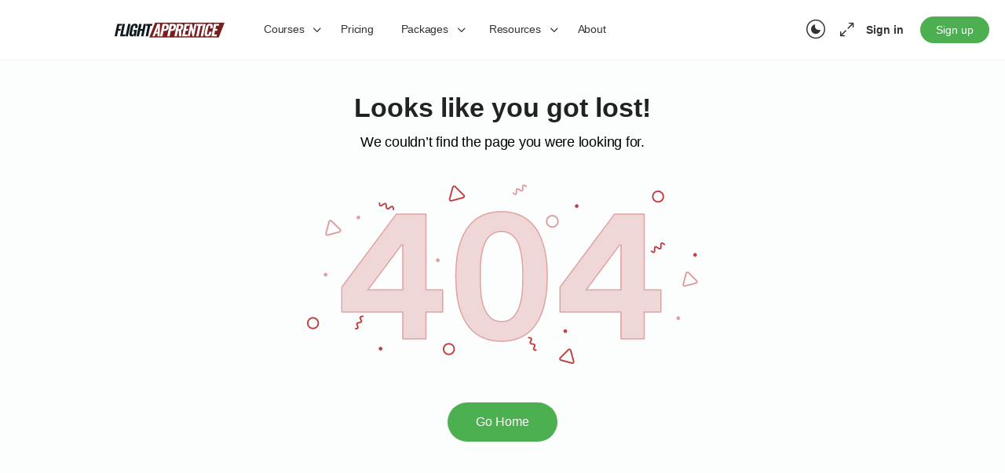

--- FILE ---
content_type: text/html; charset=UTF-8
request_url: https://flightapprentice.com/courses/currency-course/lessons/flight-maneuvers/topic/slow-flight-2/
body_size: 71013
content:
<!doctype html>
<html lang="en-US">
	<head>
		<meta charset="UTF-8">
		<link rel="profile" href="http://gmpg.org/xfn/11">
		<title>Page not found &#8211; Flight Apprentice</title>
<script type="text/html" id="tmpl-bb-link-preview">
<% if ( link_scrapping ) { %>
	<% if ( link_loading ) { %>
		<span class="bb-url-scrapper-loading bb-ajax-loader"><i class="bb-icon-l bb-icon-spinner animate-spin"></i>Loading preview...</span>
	<% } %>
	<% if ( link_success || link_error ) { %>
		<a title="Cancel Preview" href="#" id="bb-close-link-suggestion">Remove Preview</a>
		<div class="bb-link-preview-container">

			<% if ( link_images && link_images.length && link_success && ! link_error && '' !== link_image_index ) { %>
				<div id="bb-url-scrapper-img-holder">
					<div class="bb-link-preview-image">
						<div class="bb-link-preview-image-cover">
							<img src="<%= link_images[link_image_index] %>"/>
						</div>
						<div class="bb-link-preview-icons">
							<%
							if ( link_images.length > 1 ) { %>
								<a data-bp-tooltip-pos="up" data-bp-tooltip="Change image" href="#" class="icon-exchange toolbar-button bp-tooltip" id="icon-exchange"><i class="bb-icon-l bb-icon-exchange"></i></a>
							<% } %>
							<% if ( link_images.length ) { %>
								<a data-bp-tooltip-pos="up" data-bp-tooltip="Remove image" href="#" class="icon-image-slash toolbar-button bp-tooltip" id="bb-link-preview-remove-image"><i class="bb-icon-l bb-icon-image-slash"></i></a>
							<% } %>
							<a data-bp-tooltip-pos="up" data-bp-tooltip="Confirm" class="toolbar-button bp-tooltip" href="#" id="bb-link-preview-select-image">
								<i class="bb-icon-check bb-icon-l"></i>
							</a>
						</div>
					</div>
					<% if ( link_images.length > 1 ) { %>
						<div class="bb-url-thumb-nav">
							<button type="button" id="bb-url-prevPicButton"><span class="bb-icon-l bb-icon-angle-left"></span></button>
							<button type="button" id="bb-url-nextPicButton"><span class="bb-icon-l bb-icon-angle-right"></span></button>
							<div id="bb-url-scrapper-img-count">
								Image <%= link_image_index + 1 %>&nbsp;of&nbsp;<%= link_images.length %>
							</div>
						</div>
					<% } %>
				</div>
			<% } %>

			<% if ( link_success && ! link_error && link_url ) { %>
				<div class="bb-link-preview-info">
					<% var a = document.createElement('a');
						a.href = link_url;
						var hostname = a.hostname;
						var domainName = hostname.replace('www.', '' );
					%>

					<% if ( 'undefined' !== typeof link_title && link_title.trim() && link_description ) { %>
						<p class="bb-link-preview-link-name"><%= domainName %></p>
					<% } %>

					<% if ( link_success && ! link_error ) { %>
						<p class="bb-link-preview-title"><%= link_title %></p>
					<% } %>

					<% if ( link_success && ! link_error ) { %>
						<div class="bb-link-preview-excerpt"><p><%= link_description %></p></div>
					<% } %>
				</div>
			<% } %>
			<% if ( link_error && ! link_success ) { %>
				<div id="bb-url-error" class="bb-url-error"><%= link_error_msg %></div>
			<% } %>
		</div>
	<% } %>
<% } %>
</script>
<script type="text/html" id="tmpl-profile-card-popup">
	<div id="profile-card" class="bb-profile-card bb-popup-card" data-bp-item-id="" data-bp-item-component="members">

		<div class="skeleton-card">
			<div class="skeleton-card-body">
				<div class="skeleton-card-avatar bb-loading-bg"></div>
				<div class="skeleton-card-entity">
					<div class="skeleton-card-type bb-loading-bg"></div>
					<div class="skeleton-card-heading bb-loading-bg"></div>
					<div class="skeleton-card-meta bb-loading-bg"></div>
				</div>
			</div>
						<div class="skeleton-card-footer skeleton-footer-plain">
				<div class="skeleton-card-button bb-loading-bg"></div>
				<div class="skeleton-card-button bb-loading-bg"></div>
				<div class="skeleton-card-button bb-loading-bg"></div>
			</div>
		</div>

		<div class="bb-card-content">
			<div class="bb-card-body">
				<div class="bb-card-avatar">
					<span class="card-profile-status"></span>
					<img src="" alt="">
				</div>
				<div class="bb-card-entity">
					<div class="bb-card-profile-type"></div>
					<h4 class="bb-card-heading"></h4>
					<div class="bb-card-meta">
						<span class="card-meta-item card-meta-joined">Joined <span></span></span>
						<span class="card-meta-item card-meta-last-active"></span>
											</div>
				</div>
			</div>
			<div class="bb-card-footer">
								<div class="bb-card-action bb-card-action-outline">
					<a href="" class="card-button card-button-profile">View Profile</a>
				</div>
			</div>
		</div>

	</div>
</script>
<script type="text/html" id="tmpl-group-card-popup">
	<div id="group-card" class="bb-group-card bb-popup-card" data-bp-item-id="" data-bp-item-component="groups">

		<div class="skeleton-card">
			<div class="skeleton-card-body">
				<div class="skeleton-card-avatar bb-loading-bg"></div>
				<div class="skeleton-card-entity">
					<div class="skeleton-card-heading bb-loading-bg"></div>
					<div class="skeleton-card-meta bb-loading-bg"></div>
				</div>
			</div>
						<div class="skeleton-card-footer skeleton-footer-plain">
				<div class="skeleton-card-button bb-loading-bg"></div>
				<div class="skeleton-card-button bb-loading-bg"></div>
			</div>
		</div>

		<div class="bb-card-content">
			<div class="bb-card-body">
				<div class="bb-card-avatar">
					<img src="" alt="">
				</div>
				<div class="bb-card-entity">
					<h4 class="bb-card-heading"></h4>
					<div class="bb-card-meta">
						<span class="card-meta-item card-meta-status"></span>
						<span class="card-meta-item card-meta-type"></span>
						<span class="card-meta-item card-meta-last-active"></span>
					</div>
					<div class="card-group-members">
						<span class="bs-group-members"></span>
					</div>
				</div>
			</div>
			<div class="bb-card-footer">
								<div class="bb-card-action bb-card-action-outline">
					<a href="" class="card-button card-button-group">View Group</a>
				</div>
			</div>
		</div>

	</div>
</script>

            <style id="bb_learndash_30_custom_colors">

                
                .learndash-wrapper .bb-single-course-sidebar .ld-status.ld-primary-background {
                    background-color: #e2e7ed !important;
                    color: inherit !important;
                }

                .learndash-wrapper .ld-course-status .ld-status.ld-status-progress.ld-primary-background {
                    background-color: #ebe9e6 !important;
                    color: inherit !important;
                }

                .learndash-wrapper .learndash_content_wrap .wpProQuiz_content .wpProQuiz_button_reShowQuestion:hover {
                    background-color: #fff !important;
                }

                .learndash-wrapper .learndash_content_wrap .wpProQuiz_content .wpProQuiz_toplistTable th {
                    background-color: transparent !important;
                }

                .learndash-wrapper .wpProQuiz_content .wpProQuiz_button:not(.wpProQuiz_button_reShowQuestion):not(.wpProQuiz_button_restartQuiz) {
                    color: #fff !important;
                }

                .learndash-wrapper .wpProQuiz_content .wpProQuiz_button.wpProQuiz_button_restartQuiz {
                    color: #fff !important;
                }

                .wpProQuiz_content .wpProQuiz_results > div > .wpProQuiz_button,
                .learndash-wrapper .bb-learndash-content-wrap .ld-item-list .ld-item-list-item a.ld-item-name:hover,
                .learndash-wrapper .bb-learndash-content-wrap .ld-item-list .ld-item-list-item .ld-item-list-item-preview:hover a.ld-item-name .ld-item-title,
                .learndash-wrapper .bb-learndash-content-wrap .ld-item-list .ld-item-list-item .ld-item-list-item-preview:hover .ld-expand-button .ld-icon-arrow-down,
                .lms-topic-sidebar-wrapper .lms-lessions-list > ol li a.bb-lesson-head:hover,
                .learndash-wrapper .bb-learndash-content-wrap .ld-primary-color-hover:hover,
                .learndash-wrapper .learndash_content_wrap .ld-table-list-item-quiz .ld-primary-color-hover:hover .ld-item-title,
                .learndash-wrapper .ld-item-list-item-expanded .ld-table-list-items .ld-table-list-item .ld-table-list-item-quiz .ld-primary-color-hover:hover .ld-item-title,
                .learndash-wrapper .ld-table-list .ld-table-list-items div.ld-table-list-item a.ld-table-list-item-preview:hover .ld-topic-title,
                .lms-lesson-content .bb-type-list li a:hover,
                .lms-lesson-content .lms-quiz-list li a:hover,
                .learndash-wrapper .ld-expand-button.ld-button-alternate:hover .ld-icon-arrow-down,
                .learndash-wrapper .ld-table-list .ld-table-list-items div.ld-table-list-item a.ld-table-list-item-preview:hover .ld-topic-title:before,
                .bb-lessons-list .lms-toggle-lesson i:hover,
                .lms-topic-sidebar-wrapper .lms-course-quizzes-list > ul li a:hover,
                .lms-topic-sidebar-wrapper .lms-course-members-list .course-members-list a:hover,
                .lms-topic-sidebar-wrapper .lms-course-members-list .bb-course-member-wrap > .list-members-extra,
                .lms-topic-sidebar-wrapper .lms-course-members-list .bb-course-member-wrap > .list-members-extra:hover,
                .learndash-wrapper .ld-item-list .ld-item-list-item.ld-item-lesson-item .ld-item-list-item-preview .ld-item-name .ld-item-title .ld-item-components span,
                .bb-about-instructor h5 a:hover,
                .learndash_content_wrap .comment-respond .comment-author:hover,
                .single-sfwd-courses .comment-respond .comment-author:hover {
                    color: #c33f3f !important;
                }

                .learndash-wrapper .learndash_content_wrap #quiz_continue_link,
                .learndash-wrapper .learndash_content_wrap .learndash_mark_complete_button,
                .learndash-wrapper .learndash_content_wrap #learndash_mark_complete_button,
                .learndash-wrapper .learndash_content_wrap .ld-status-complete,
                .learndash-wrapper .learndash_content_wrap .ld-alert-success .ld-button,
                .learndash-wrapper .learndash_content_wrap .ld-alert-success .ld-alert-icon,
                .wpProQuiz_questionList[data-type="assessment_answer"] .wpProQuiz_questionListItem label.is-selected:before,
                .wpProQuiz_questionList[data-type="single"] .wpProQuiz_questionListItem label.is-selected:before,
                .wpProQuiz_questionList[data-type="multiple"] .wpProQuiz_questionListItem label.is-selected:before {
                    background-color: #c33f3f !important;
                }

                .wpProQuiz_content .wpProQuiz_results > div > .wpProQuiz_button,
                .wpProQuiz_questionList[data-type="multiple"] .wpProQuiz_questionListItem label.is-selected:before {
                    border-color: #c33f3f !important;
                }

                .learndash-wrapper .wpProQuiz_content .wpProQuiz_button.wpProQuiz_button_restartQuiz,
                .learndash-wrapper .wpProQuiz_content .wpProQuiz_button.wpProQuiz_button_restartQuiz:hover,
                #learndash-page-content .sfwd-course-nav .learndash_next_prev_link a:hover,
                .bb-cover-list-item .ld-primary-background {
                    background-color: #c33f3f !important;
                }

                
                
                .lms-topic-sidebar-wrapper .ld-secondary-background,
                .i-progress.i-progress-completed,
                .bb-cover-list-item .ld-secondary-background,
                .learndash-wrapper .ld-status-icon.ld-status-complete.ld-secondary-background,
                .learndash-wrapper .ld-status-icon.ld-quiz-complete,
                .ld-progress-bar .ld-progress-bar-percentage.ld-secondary-background {
                    background-color: #172b3a !important;
                }

                .bb-progress .bb-progress-circle {
                    border-color: #172b3a !important;
                }

                .learndash-wrapper .ld-alert-success {
                    border-color: #DCDFE3 !important;
                }

                .learndash-wrapper .ld-secondary-in-progress-icon {
                    color: #172b3a !important;
                }

                .learndash-wrapper .bb-learndash-content-wrap .ld-secondary-in-progress-icon {
                    border-left-color: #DEDFE2 !important;
                    border-top-color: #DEDFE2 !important;
                }

                
                
                .learndash-wrapper .ld-item-list .ld-item-list-item.ld-item-lesson-item .ld-item-name .ld-item-title .ld-item-components span.ld-status-waiting,
                .learndash-wrapper .ld-item-list .ld-item-list-item.ld-item-lesson-item .ld-item-name .ld-item-title .ld-item-components span.ld-status-waiting span.ld-icon,
                .learndash-wrapper .ld-status-waiting {
                    background-color: #f6ae2d !important;
                }

                
            </style>

				<style>img:is([sizes="auto" i], [sizes^="auto," i]) { contain-intrinsic-size: 3000px 1500px }</style>
	
<!-- The SEO Framework by Sybre Waaijer -->
<meta name="robots" content="max-snippet:320,max-image-preview:standard,max-video-preview:-1" />
<meta name="google-site-verification" content="CqOVrUOKL-xSy5u0sXElOpzUkibROhEtkcSIiXjiQto" />
<script type="application/ld+json">{"@context":"https://schema.org","@graph":[{"@type":"WebSite","@id":"https://flightapprentice.com/#/schema/WebSite","url":"https://flightapprentice.com/","name":"Flight Apprentice","description":"Online Ground School","inLanguage":"en-US","potentialAction":{"@type":"SearchAction","target":{"@type":"EntryPoint","urlTemplate":"https://flightapprentice.com/search/{search_term_string}/"},"query-input":"required name=search_term_string"},"publisher":{"@type":"Organization","@id":"https://flightapprentice.com/#/schema/Organization","name":"Flight Apprentice","url":"https://flightapprentice.com/","logo":{"@type":"ImageObject","url":"https://flightapprentice.com/wp-content/uploads/2021/03/cropped-favicon_11.png","contentUrl":"https://flightapprentice.com/wp-content/uploads/2021/03/cropped-favicon_11.png","width":512,"height":512}}},{"@type":"WebPage","name":"Page not found &#x2d; Flight Apprentice","inLanguage":"en-US","isPartOf":{"@id":"https://flightapprentice.com/#/schema/WebSite"},"breadcrumb":{"@type":"BreadcrumbList","@id":"https://flightapprentice.com/#/schema/BreadcrumbList","itemListElement":[{"@type":"ListItem","position":1,"item":"https://flightapprentice.com/","name":"Flight Apprentice"},{"@type":"ListItem","position":2,"name":"Page not found"}]}}]}</script>
<!-- / The SEO Framework by Sybre Waaijer | 6.27ms meta | 1.37ms boot -->

<link rel="alternate" type="application/rss+xml" title="Flight Apprentice &raquo; Feed" href="https://flightapprentice.com/feed/" />
<link rel="alternate" type="application/rss+xml" title="Flight Apprentice &raquo; Comments Feed" href="https://flightapprentice.com/comments/feed/" />
<script type="text/javascript">
/* <![CDATA[ */
window._wpemojiSettings = {"baseUrl":"https:\/\/s.w.org\/images\/core\/emoji\/16.0.1\/72x72\/","ext":".png","svgUrl":"https:\/\/s.w.org\/images\/core\/emoji\/16.0.1\/svg\/","svgExt":".svg","source":{"concatemoji":"https:\/\/flightapprentice.com\/wp-includes\/js\/wp-emoji-release.min.js?ver=6.8.3"}};
/*! This file is auto-generated */
!function(s,n){var o,i,e;function c(e){try{var t={supportTests:e,timestamp:(new Date).valueOf()};sessionStorage.setItem(o,JSON.stringify(t))}catch(e){}}function p(e,t,n){e.clearRect(0,0,e.canvas.width,e.canvas.height),e.fillText(t,0,0);var t=new Uint32Array(e.getImageData(0,0,e.canvas.width,e.canvas.height).data),a=(e.clearRect(0,0,e.canvas.width,e.canvas.height),e.fillText(n,0,0),new Uint32Array(e.getImageData(0,0,e.canvas.width,e.canvas.height).data));return t.every(function(e,t){return e===a[t]})}function u(e,t){e.clearRect(0,0,e.canvas.width,e.canvas.height),e.fillText(t,0,0);for(var n=e.getImageData(16,16,1,1),a=0;a<n.data.length;a++)if(0!==n.data[a])return!1;return!0}function f(e,t,n,a){switch(t){case"flag":return n(e,"\ud83c\udff3\ufe0f\u200d\u26a7\ufe0f","\ud83c\udff3\ufe0f\u200b\u26a7\ufe0f")?!1:!n(e,"\ud83c\udde8\ud83c\uddf6","\ud83c\udde8\u200b\ud83c\uddf6")&&!n(e,"\ud83c\udff4\udb40\udc67\udb40\udc62\udb40\udc65\udb40\udc6e\udb40\udc67\udb40\udc7f","\ud83c\udff4\u200b\udb40\udc67\u200b\udb40\udc62\u200b\udb40\udc65\u200b\udb40\udc6e\u200b\udb40\udc67\u200b\udb40\udc7f");case"emoji":return!a(e,"\ud83e\udedf")}return!1}function g(e,t,n,a){var r="undefined"!=typeof WorkerGlobalScope&&self instanceof WorkerGlobalScope?new OffscreenCanvas(300,150):s.createElement("canvas"),o=r.getContext("2d",{willReadFrequently:!0}),i=(o.textBaseline="top",o.font="600 32px Arial",{});return e.forEach(function(e){i[e]=t(o,e,n,a)}),i}function t(e){var t=s.createElement("script");t.src=e,t.defer=!0,s.head.appendChild(t)}"undefined"!=typeof Promise&&(o="wpEmojiSettingsSupports",i=["flag","emoji"],n.supports={everything:!0,everythingExceptFlag:!0},e=new Promise(function(e){s.addEventListener("DOMContentLoaded",e,{once:!0})}),new Promise(function(t){var n=function(){try{var e=JSON.parse(sessionStorage.getItem(o));if("object"==typeof e&&"number"==typeof e.timestamp&&(new Date).valueOf()<e.timestamp+604800&&"object"==typeof e.supportTests)return e.supportTests}catch(e){}return null}();if(!n){if("undefined"!=typeof Worker&&"undefined"!=typeof OffscreenCanvas&&"undefined"!=typeof URL&&URL.createObjectURL&&"undefined"!=typeof Blob)try{var e="postMessage("+g.toString()+"("+[JSON.stringify(i),f.toString(),p.toString(),u.toString()].join(",")+"));",a=new Blob([e],{type:"text/javascript"}),r=new Worker(URL.createObjectURL(a),{name:"wpTestEmojiSupports"});return void(r.onmessage=function(e){c(n=e.data),r.terminate(),t(n)})}catch(e){}c(n=g(i,f,p,u))}t(n)}).then(function(e){for(var t in e)n.supports[t]=e[t],n.supports.everything=n.supports.everything&&n.supports[t],"flag"!==t&&(n.supports.everythingExceptFlag=n.supports.everythingExceptFlag&&n.supports[t]);n.supports.everythingExceptFlag=n.supports.everythingExceptFlag&&!n.supports.flag,n.DOMReady=!1,n.readyCallback=function(){n.DOMReady=!0}}).then(function(){return e}).then(function(){var e;n.supports.everything||(n.readyCallback(),(e=n.source||{}).concatemoji?t(e.concatemoji):e.wpemoji&&e.twemoji&&(t(e.twemoji),t(e.wpemoji)))}))}((window,document),window._wpemojiSettings);
/* ]]> */
</script>
<link rel='stylesheet' id='mp-theme-css' href='https://flightapprentice.com/wp-content/plugins/memberpress/css/ui/theme.css?ver=1.12.11' type='text/css' media='all' />
<link rel='stylesheet' id='mp-account-css-css' href='https://flightapprentice.com/wp-content/plugins/memberpress/css/ui/account.css?ver=1.12.11' type='text/css' media='all' />
<link rel='stylesheet' id='dashicons-css' href='https://flightapprentice.com/wp-includes/css/dashicons.min.css?ver=6.8.3' type='text/css' media='all' />
<link rel='stylesheet' id='mp-login-css-css' href='https://flightapprentice.com/wp-content/plugins/memberpress/css/ui/login.css?ver=1.12.11' type='text/css' media='all' />
<link rel='stylesheet' id='mepr-jquery-ui-smoothness-css' href='https://flightapprentice.com/wp-content/plugins/memberpress/css/vendor/jquery-ui/smoothness.min.css?ver=1.13.3' type='text/css' media='all' />
<link rel='stylesheet' id='jquery-ui-timepicker-addon-css' href='https://flightapprentice.com/wp-content/plugins/memberpress/css/vendor/jquery-ui-timepicker-addon.css?ver=1.12.11' type='text/css' media='all' />
<link rel='stylesheet' id='jquery-magnific-popup-css' href='https://flightapprentice.com/wp-content/plugins/memberpress/css/vendor/magnific-popup.min.css?ver=6.8.3' type='text/css' media='all' />
<link rel='stylesheet' id='mp-signup-css' href='https://flightapprentice.com/wp-content/plugins/memberpress/css/signup.css?ver=1.12.11' type='text/css' media='all' />
<link rel='stylesheet' id='mp-plans-css-css' href='https://flightapprentice.com/wp-content/plugins/memberpress/css/plans.min.css?ver=1.12.11' type='text/css' media='all' />
<link rel='stylesheet' id='bp-nouveau-icons-map-css' href='https://flightapprentice.com/wp-content/plugins/buddyboss-platform/bp-templates/bp-nouveau/icons/css/icons-map.min.css?ver=2.12.0' type='text/css' media='all' />
<link rel='stylesheet' id='bp-nouveau-bb-icons-css' href='https://flightapprentice.com/wp-content/plugins/buddyboss-platform/bp-templates/bp-nouveau/icons/css/bb-icons.min.css?ver=1.0.8' type='text/css' media='all' />
<link rel='stylesheet' id='bp-nouveau-css' href='https://flightapprentice.com/wp-content/plugins/buddyboss-platform/bp-templates/bp-nouveau/css/buddypress.min.css?ver=2.12.0' type='text/css' media='all' />
<style id='bp-nouveau-inline-css' type='text/css'>
.list-wrap .bs-group-cover a:before{ background:unset; }
</style>
<link rel='stylesheet' id='buddyboss_legacy-css' href='https://flightapprentice.com/wp-content/themes/buddyboss-theme/inc/plugins/buddyboss-menu-icons/vendor/kucrut/icon-picker/css/types/buddyboss_legacy.css?ver=1.0' type='text/css' media='all' />
<link rel='stylesheet' id='wp-block-library-css' href='https://flightapprentice.com/wp-includes/css/dist/block-library/style.min.css?ver=6.8.3' type='text/css' media='all' />
<style id='classic-theme-styles-inline-css' type='text/css'>
/*! This file is auto-generated */
.wp-block-button__link{color:#fff;background-color:#32373c;border-radius:9999px;box-shadow:none;text-decoration:none;padding:calc(.667em + 2px) calc(1.333em + 2px);font-size:1.125em}.wp-block-file__button{background:#32373c;color:#fff;text-decoration:none}
</style>
<link rel='stylesheet' id='bb_theme_block-buddypanel-style-css-css' href='https://flightapprentice.com/wp-content/themes/buddyboss-theme/blocks/buddypanel/build/style-buddypanel.css?ver=a43481f57c3cc73f6cce06223a569c14' type='text/css' media='all' />
<link rel='stylesheet' id='ultp-gutenberg-blocks-css' href='https://flightapprentice.com/wp-content/plugins/uncanny-toolkit-pro/src/blocks/dist/index.css?ver=4.3.2' type='text/css' media='all' />
<style id='global-styles-inline-css' type='text/css'>
:root{--wp--preset--aspect-ratio--square: 1;--wp--preset--aspect-ratio--4-3: 4/3;--wp--preset--aspect-ratio--3-4: 3/4;--wp--preset--aspect-ratio--3-2: 3/2;--wp--preset--aspect-ratio--2-3: 2/3;--wp--preset--aspect-ratio--16-9: 16/9;--wp--preset--aspect-ratio--9-16: 9/16;--wp--preset--color--black: #000000;--wp--preset--color--cyan-bluish-gray: #abb8c3;--wp--preset--color--white: #ffffff;--wp--preset--color--pale-pink: #f78da7;--wp--preset--color--vivid-red: #cf2e2e;--wp--preset--color--luminous-vivid-orange: #ff6900;--wp--preset--color--luminous-vivid-amber: #fcb900;--wp--preset--color--light-green-cyan: #7bdcb5;--wp--preset--color--vivid-green-cyan: #00d084;--wp--preset--color--pale-cyan-blue: #8ed1fc;--wp--preset--color--vivid-cyan-blue: #0693e3;--wp--preset--color--vivid-purple: #9b51e0;--wp--preset--gradient--vivid-cyan-blue-to-vivid-purple: linear-gradient(135deg,rgba(6,147,227,1) 0%,rgb(155,81,224) 100%);--wp--preset--gradient--light-green-cyan-to-vivid-green-cyan: linear-gradient(135deg,rgb(122,220,180) 0%,rgb(0,208,130) 100%);--wp--preset--gradient--luminous-vivid-amber-to-luminous-vivid-orange: linear-gradient(135deg,rgba(252,185,0,1) 0%,rgba(255,105,0,1) 100%);--wp--preset--gradient--luminous-vivid-orange-to-vivid-red: linear-gradient(135deg,rgba(255,105,0,1) 0%,rgb(207,46,46) 100%);--wp--preset--gradient--very-light-gray-to-cyan-bluish-gray: linear-gradient(135deg,rgb(238,238,238) 0%,rgb(169,184,195) 100%);--wp--preset--gradient--cool-to-warm-spectrum: linear-gradient(135deg,rgb(74,234,220) 0%,rgb(151,120,209) 20%,rgb(207,42,186) 40%,rgb(238,44,130) 60%,rgb(251,105,98) 80%,rgb(254,248,76) 100%);--wp--preset--gradient--blush-light-purple: linear-gradient(135deg,rgb(255,206,236) 0%,rgb(152,150,240) 100%);--wp--preset--gradient--blush-bordeaux: linear-gradient(135deg,rgb(254,205,165) 0%,rgb(254,45,45) 50%,rgb(107,0,62) 100%);--wp--preset--gradient--luminous-dusk: linear-gradient(135deg,rgb(255,203,112) 0%,rgb(199,81,192) 50%,rgb(65,88,208) 100%);--wp--preset--gradient--pale-ocean: linear-gradient(135deg,rgb(255,245,203) 0%,rgb(182,227,212) 50%,rgb(51,167,181) 100%);--wp--preset--gradient--electric-grass: linear-gradient(135deg,rgb(202,248,128) 0%,rgb(113,206,126) 100%);--wp--preset--gradient--midnight: linear-gradient(135deg,rgb(2,3,129) 0%,rgb(40,116,252) 100%);--wp--preset--font-size--small: 13px;--wp--preset--font-size--medium: 20px;--wp--preset--font-size--large: 36px;--wp--preset--font-size--x-large: 42px;--wp--preset--spacing--20: 0.44rem;--wp--preset--spacing--30: 0.67rem;--wp--preset--spacing--40: 1rem;--wp--preset--spacing--50: 1.5rem;--wp--preset--spacing--60: 2.25rem;--wp--preset--spacing--70: 3.38rem;--wp--preset--spacing--80: 5.06rem;--wp--preset--shadow--natural: 6px 6px 9px rgba(0, 0, 0, 0.2);--wp--preset--shadow--deep: 12px 12px 50px rgba(0, 0, 0, 0.4);--wp--preset--shadow--sharp: 6px 6px 0px rgba(0, 0, 0, 0.2);--wp--preset--shadow--outlined: 6px 6px 0px -3px rgba(255, 255, 255, 1), 6px 6px rgba(0, 0, 0, 1);--wp--preset--shadow--crisp: 6px 6px 0px rgba(0, 0, 0, 1);}:where(.is-layout-flex){gap: 0.5em;}:where(.is-layout-grid){gap: 0.5em;}body .is-layout-flex{display: flex;}.is-layout-flex{flex-wrap: wrap;align-items: center;}.is-layout-flex > :is(*, div){margin: 0;}body .is-layout-grid{display: grid;}.is-layout-grid > :is(*, div){margin: 0;}:where(.wp-block-columns.is-layout-flex){gap: 2em;}:where(.wp-block-columns.is-layout-grid){gap: 2em;}:where(.wp-block-post-template.is-layout-flex){gap: 1.25em;}:where(.wp-block-post-template.is-layout-grid){gap: 1.25em;}.has-black-color{color: var(--wp--preset--color--black) !important;}.has-cyan-bluish-gray-color{color: var(--wp--preset--color--cyan-bluish-gray) !important;}.has-white-color{color: var(--wp--preset--color--white) !important;}.has-pale-pink-color{color: var(--wp--preset--color--pale-pink) !important;}.has-vivid-red-color{color: var(--wp--preset--color--vivid-red) !important;}.has-luminous-vivid-orange-color{color: var(--wp--preset--color--luminous-vivid-orange) !important;}.has-luminous-vivid-amber-color{color: var(--wp--preset--color--luminous-vivid-amber) !important;}.has-light-green-cyan-color{color: var(--wp--preset--color--light-green-cyan) !important;}.has-vivid-green-cyan-color{color: var(--wp--preset--color--vivid-green-cyan) !important;}.has-pale-cyan-blue-color{color: var(--wp--preset--color--pale-cyan-blue) !important;}.has-vivid-cyan-blue-color{color: var(--wp--preset--color--vivid-cyan-blue) !important;}.has-vivid-purple-color{color: var(--wp--preset--color--vivid-purple) !important;}.has-black-background-color{background-color: var(--wp--preset--color--black) !important;}.has-cyan-bluish-gray-background-color{background-color: var(--wp--preset--color--cyan-bluish-gray) !important;}.has-white-background-color{background-color: var(--wp--preset--color--white) !important;}.has-pale-pink-background-color{background-color: var(--wp--preset--color--pale-pink) !important;}.has-vivid-red-background-color{background-color: var(--wp--preset--color--vivid-red) !important;}.has-luminous-vivid-orange-background-color{background-color: var(--wp--preset--color--luminous-vivid-orange) !important;}.has-luminous-vivid-amber-background-color{background-color: var(--wp--preset--color--luminous-vivid-amber) !important;}.has-light-green-cyan-background-color{background-color: var(--wp--preset--color--light-green-cyan) !important;}.has-vivid-green-cyan-background-color{background-color: var(--wp--preset--color--vivid-green-cyan) !important;}.has-pale-cyan-blue-background-color{background-color: var(--wp--preset--color--pale-cyan-blue) !important;}.has-vivid-cyan-blue-background-color{background-color: var(--wp--preset--color--vivid-cyan-blue) !important;}.has-vivid-purple-background-color{background-color: var(--wp--preset--color--vivid-purple) !important;}.has-black-border-color{border-color: var(--wp--preset--color--black) !important;}.has-cyan-bluish-gray-border-color{border-color: var(--wp--preset--color--cyan-bluish-gray) !important;}.has-white-border-color{border-color: var(--wp--preset--color--white) !important;}.has-pale-pink-border-color{border-color: var(--wp--preset--color--pale-pink) !important;}.has-vivid-red-border-color{border-color: var(--wp--preset--color--vivid-red) !important;}.has-luminous-vivid-orange-border-color{border-color: var(--wp--preset--color--luminous-vivid-orange) !important;}.has-luminous-vivid-amber-border-color{border-color: var(--wp--preset--color--luminous-vivid-amber) !important;}.has-light-green-cyan-border-color{border-color: var(--wp--preset--color--light-green-cyan) !important;}.has-vivid-green-cyan-border-color{border-color: var(--wp--preset--color--vivid-green-cyan) !important;}.has-pale-cyan-blue-border-color{border-color: var(--wp--preset--color--pale-cyan-blue) !important;}.has-vivid-cyan-blue-border-color{border-color: var(--wp--preset--color--vivid-cyan-blue) !important;}.has-vivid-purple-border-color{border-color: var(--wp--preset--color--vivid-purple) !important;}.has-vivid-cyan-blue-to-vivid-purple-gradient-background{background: var(--wp--preset--gradient--vivid-cyan-blue-to-vivid-purple) !important;}.has-light-green-cyan-to-vivid-green-cyan-gradient-background{background: var(--wp--preset--gradient--light-green-cyan-to-vivid-green-cyan) !important;}.has-luminous-vivid-amber-to-luminous-vivid-orange-gradient-background{background: var(--wp--preset--gradient--luminous-vivid-amber-to-luminous-vivid-orange) !important;}.has-luminous-vivid-orange-to-vivid-red-gradient-background{background: var(--wp--preset--gradient--luminous-vivid-orange-to-vivid-red) !important;}.has-very-light-gray-to-cyan-bluish-gray-gradient-background{background: var(--wp--preset--gradient--very-light-gray-to-cyan-bluish-gray) !important;}.has-cool-to-warm-spectrum-gradient-background{background: var(--wp--preset--gradient--cool-to-warm-spectrum) !important;}.has-blush-light-purple-gradient-background{background: var(--wp--preset--gradient--blush-light-purple) !important;}.has-blush-bordeaux-gradient-background{background: var(--wp--preset--gradient--blush-bordeaux) !important;}.has-luminous-dusk-gradient-background{background: var(--wp--preset--gradient--luminous-dusk) !important;}.has-pale-ocean-gradient-background{background: var(--wp--preset--gradient--pale-ocean) !important;}.has-electric-grass-gradient-background{background: var(--wp--preset--gradient--electric-grass) !important;}.has-midnight-gradient-background{background: var(--wp--preset--gradient--midnight) !important;}.has-small-font-size{font-size: var(--wp--preset--font-size--small) !important;}.has-medium-font-size{font-size: var(--wp--preset--font-size--medium) !important;}.has-large-font-size{font-size: var(--wp--preset--font-size--large) !important;}.has-x-large-font-size{font-size: var(--wp--preset--font-size--x-large) !important;}
:where(.wp-block-post-template.is-layout-flex){gap: 1.25em;}:where(.wp-block-post-template.is-layout-grid){gap: 1.25em;}
:where(.wp-block-columns.is-layout-flex){gap: 2em;}:where(.wp-block-columns.is-layout-grid){gap: 2em;}
:root :where(.wp-block-pullquote){font-size: 1.5em;line-height: 1.6;}
</style>
<link rel='stylesheet' id='bp-mentions-css-css' href='https://flightapprentice.com/wp-content/plugins/buddyboss-platform/bp-core/css/mentions.min.css?ver=2.12.0' type='text/css' media='all' />
<link rel='stylesheet' id='contact-form-7-css' href='https://flightapprentice.com/wp-content/plugins/contact-form-7/includes/css/styles.css?ver=6.1.1' type='text/css' media='all' />
<link rel='stylesheet' id='bodhi-svgs-attachment-css' href='https://flightapprentice.com/wp-content/plugins/svg-support/css/svgs-attachment.css' type='text/css' media='all' />
<link rel='stylesheet' id='uncannyowl-learndash-toolkit-free-css' href='https://flightapprentice.com/wp-content/plugins/uncanny-learndash-toolkit/src/assets/frontend/dist/bundle.min.css?ver=3.7.0.3' type='text/css' media='all' />
<link rel='stylesheet' id='ultp-frontend-css' href='https://flightapprentice.com/wp-content/plugins/uncanny-toolkit-pro/src/assets/dist/frontend/bundle.min.css?ver=4.3.2' type='text/css' media='all' />
<link rel='stylesheet' id='buddyboss_appstyle-css' href='https://flightapprentice.com/wp-content/plugins/buddyboss-app/assets/css/main.css?ver=2.2.70' type='text/css' media='all' />
<link rel='stylesheet' id='learndash_quiz_front_css-css' href='//flightapprentice.com/wp-content/plugins/sfwd-lms/themes/legacy/templates/learndash_quiz_front.min.css?ver=4.25.2' type='text/css' media='all' />
<link rel='stylesheet' id='learndash-css' href='//flightapprentice.com/wp-content/plugins/sfwd-lms/src/assets/dist/css/styles.css?ver=4.25.2' type='text/css' media='all' />
<link rel='stylesheet' id='jquery-dropdown-css-css' href='//flightapprentice.com/wp-content/plugins/sfwd-lms/assets/css/jquery.dropdown.min.css?ver=4.25.2' type='text/css' media='all' />
<link rel='stylesheet' id='learndash_lesson_video-css' href='//flightapprentice.com/wp-content/plugins/sfwd-lms/themes/legacy/templates/learndash_lesson_video.min.css?ver=4.25.2' type='text/css' media='all' />
<link rel='stylesheet' id='learndash-admin-bar-css' href='https://flightapprentice.com/wp-content/plugins/sfwd-lms/src/assets/dist/css/admin-bar/styles.css?ver=4.25.2' type='text/css' media='all' />
<link rel='stylesheet' id='redux-extendify-styles-css' href='https://flightapprentice.com/wp-content/themes/buddyboss-theme/inc/admin/framework/redux-core/assets/css/extendify-utilities.css?ver=4.4.11' type='text/css' media='all' />
<link rel='stylesheet' id='buddyboss-theme-fonts-css' href='https://flightapprentice.com/wp-content/themes/buddyboss-theme/assets/fonts/fonts.css?ver=2.7.91' type='text/css' media='all' />
<link rel='stylesheet' id='learndash-front-css' href='//flightapprentice.com/wp-content/plugins/sfwd-lms/themes/ld30/assets/css/learndash.min.css?ver=4.25.2' type='text/css' media='all' />
<style id='learndash-front-inline-css' type='text/css'>
		.learndash-wrapper .ld-item-list .ld-item-list-item.ld-is-next,
		.learndash-wrapper .wpProQuiz_content .wpProQuiz_questionListItem label:focus-within {
			border-color: #c33f3f;
		}

		/*
		.learndash-wrapper a:not(.ld-button):not(#quiz_continue_link):not(.ld-focus-menu-link):not(.btn-blue):not(#quiz_continue_link):not(.ld-js-register-account):not(#ld-focus-mode-course-heading):not(#btn-join):not(.ld-item-name):not(.ld-table-list-item-preview):not(.ld-lesson-item-preview-heading),
		 */

		.learndash-wrapper .ld-breadcrumbs a,
		.learndash-wrapper .ld-lesson-item.ld-is-current-lesson .ld-lesson-item-preview-heading,
		.learndash-wrapper .ld-lesson-item.ld-is-current-lesson .ld-lesson-title,
		.learndash-wrapper .ld-primary-color-hover:hover,
		.learndash-wrapper .ld-primary-color,
		.learndash-wrapper .ld-primary-color-hover:hover,
		.learndash-wrapper .ld-primary-color,
		.learndash-wrapper .ld-tabs .ld-tabs-navigation .ld-tab.ld-active,
		.learndash-wrapper .ld-button.ld-button-transparent,
		.learndash-wrapper .ld-button.ld-button-reverse,
		.learndash-wrapper .ld-icon-certificate,
		.learndash-wrapper .ld-login-modal .ld-login-modal-login .ld-modal-heading,
		#wpProQuiz_user_content a,
		.learndash-wrapper .ld-item-list .ld-item-list-item a.ld-item-name:hover,
		.learndash-wrapper .ld-focus-comments__heading-actions .ld-expand-button,
		.learndash-wrapper .ld-focus-comments__heading a,
		.learndash-wrapper .ld-focus-comments .comment-respond a,
		.learndash-wrapper .ld-focus-comment .ld-comment-reply a.comment-reply-link:hover,
		.learndash-wrapper .ld-expand-button.ld-button-alternate {
			color: #c33f3f !important;
		}

		.learndash-wrapper .ld-focus-comment.bypostauthor>.ld-comment-wrapper,
		.learndash-wrapper .ld-focus-comment.role-group_leader>.ld-comment-wrapper,
		.learndash-wrapper .ld-focus-comment.role-administrator>.ld-comment-wrapper {
			background-color:rgba(195, 63, 63, 0.03) !important;
		}


		.learndash-wrapper .ld-primary-background,
		.learndash-wrapper .ld-tabs .ld-tabs-navigation .ld-tab.ld-active:after {
			background: #c33f3f !important;
		}



		.learndash-wrapper .ld-course-navigation .ld-lesson-item.ld-is-current-lesson .ld-status-incomplete,
		.learndash-wrapper .ld-focus-comment.bypostauthor:not(.ptype-sfwd-assignment) >.ld-comment-wrapper>.ld-comment-avatar img,
		.learndash-wrapper .ld-focus-comment.role-group_leader>.ld-comment-wrapper>.ld-comment-avatar img,
		.learndash-wrapper .ld-focus-comment.role-administrator>.ld-comment-wrapper>.ld-comment-avatar img {
			border-color: #c33f3f !important;
		}



		.learndash-wrapper .ld-loading::before {
			border-top:3px solid #c33f3f !important;
		}

		.learndash-wrapper .ld-button:hover:not([disabled]):not(.ld-button-transparent):not(.ld--ignore-inline-css),
		#learndash-tooltips .ld-tooltip:after,
		#learndash-tooltips .ld-tooltip,
		.ld-tooltip:not(.ld-tooltip--modern) [role="tooltip"],
		.learndash-wrapper .ld-primary-background,
		.learndash-wrapper .btn-join:not(.ld--ignore-inline-css),
		.learndash-wrapper #btn-join:not(.ld--ignore-inline-css),
		.learndash-wrapper .ld-button:not([disabled]):not(.ld-button-reverse):not(.ld-button-transparent):not(.ld--ignore-inline-css),
		.learndash-wrapper .ld-expand-button:not([disabled]),
		.learndash-wrapper .wpProQuiz_content .wpProQuiz_button:not([disabled]):not(.wpProQuiz_button_reShowQuestion):not(.wpProQuiz_button_restartQuiz),
		.learndash-wrapper .wpProQuiz_content .wpProQuiz_button2:not([disabled]),
		.learndash-wrapper .ld-focus .ld-focus-sidebar .ld-course-navigation-heading,
		.learndash-wrapper .ld-focus-comments .form-submit #submit,
		.learndash-wrapper .ld-login-modal input[type='submit']:not([disabled]),
		.learndash-wrapper .ld-login-modal .ld-login-modal-register:not([disabled]),
		.learndash-wrapper .wpProQuiz_content .wpProQuiz_certificate a.btn-blue:not([disabled]),
		.learndash-wrapper .ld-focus .ld-focus-header .ld-user-menu .ld-user-menu-items a:not([disabled]),
		#wpProQuiz_user_content table.wp-list-table thead th,
		#wpProQuiz_overlay_close:not([disabled]),
		.learndash-wrapper .ld-expand-button.ld-button-alternate:not([disabled]) .ld-icon {
			background-color: #c33f3f !important;
			color: #ffffff;
		}

		.learndash-wrapper .ld-focus .ld-focus-sidebar .ld-focus-sidebar-trigger:not([disabled]):not(:hover):not(:focus) .ld-icon {
			background-color: #c33f3f;
		}

		.learndash-wrapper .ld-focus .ld-focus-sidebar .ld-focus-sidebar-trigger:hover .ld-icon,
		.learndash-wrapper .ld-focus .ld-focus-sidebar .ld-focus-sidebar-trigger:focus .ld-icon {
			border-color: #c33f3f;
			color: #c33f3f;
		}

		.learndash-wrapper .ld-button:focus:not(.ld-button-transparent):not(.ld--ignore-inline-css),
		.learndash-wrapper .btn-join:focus:not(.ld--ignore-inline-css),
		.learndash-wrapper #btn-join:focus:not(.ld--ignore-inline-css),
		.learndash-wrapper .ld-expand-button:focus,
		.learndash-wrapper .wpProQuiz_content .wpProQuiz_button:not(.wpProQuiz_button_reShowQuestion):focus:not(.wpProQuiz_button_restartQuiz),
		.learndash-wrapper .wpProQuiz_content .wpProQuiz_button2:focus,
		.learndash-wrapper .ld-focus-comments .form-submit #submit,
		.learndash-wrapper .ld-login-modal input[type='submit']:focus,
		.learndash-wrapper .ld-login-modal .ld-login-modal-register:focus,
		.learndash-wrapper .wpProQuiz_content .wpProQuiz_certificate a.btn-blue:focus {
			opacity: 0.75; /* Replicates the hover/focus states pre-4.21.3. */
			outline-color: #c33f3f;
		}

		.learndash-wrapper .ld-button:hover:not(.ld-button-transparent):not(.ld--ignore-inline-css),
		.learndash-wrapper .btn-join:hover:not(.ld--ignore-inline-css),
		.learndash-wrapper #btn-join:hover:not(.ld--ignore-inline-css),
		.learndash-wrapper .ld-expand-button:hover,
		.learndash-wrapper .wpProQuiz_content .wpProQuiz_button:not(.wpProQuiz_button_reShowQuestion):hover:not(.wpProQuiz_button_restartQuiz),
		.learndash-wrapper .wpProQuiz_content .wpProQuiz_button2:hover,
		.learndash-wrapper .ld-focus-comments .form-submit #submit,
		.learndash-wrapper .ld-login-modal input[type='submit']:hover,
		.learndash-wrapper .ld-login-modal .ld-login-modal-register:hover,
		.learndash-wrapper .wpProQuiz_content .wpProQuiz_certificate a.btn-blue:hover {
			background-color: #c33f3f; /* Replicates the hover/focus states pre-4.21.3. */
			opacity: 0.85; /* Replicates the hover/focus states pre-4.21.3. */
		}

		.learndash-wrapper .ld-item-list .ld-item-search .ld-closer:focus {
			border-color: #c33f3f;
		}

		.learndash-wrapper .ld-focus .ld-focus-header .ld-user-menu .ld-user-menu-items:before {
			border-bottom-color: #c33f3f !important;
		}

		.learndash-wrapper .ld-button.ld-button-transparent:hover {
			background: transparent !important;
		}

		.learndash-wrapper .ld-button.ld-button-transparent:focus {
			outline-color: #c33f3f;
		}

		.learndash-wrapper .ld-focus .ld-focus-header .sfwd-mark-complete .learndash_mark_complete_button:not(.ld--ignore-inline-css),
		.learndash-wrapper .ld-focus .ld-focus-header #sfwd-mark-complete #learndash_mark_complete_button,
		.learndash-wrapper .ld-button.ld-button-transparent,
		.learndash-wrapper .ld-button.ld-button-alternate,
		.learndash-wrapper .ld-expand-button.ld-button-alternate {
			background-color:transparent !important;
		}

		.learndash-wrapper .ld-focus-header .ld-user-menu .ld-user-menu-items a,
		.learndash-wrapper .ld-button.ld-button-reverse:hover,
		.learndash-wrapper .ld-alert-success .ld-alert-icon.ld-icon-certificate,
		.learndash-wrapper .ld-alert-warning .ld-button,
		.learndash-wrapper .ld-primary-background.ld-status {
			color:white !important;
		}

		.learndash-wrapper .ld-status.ld-status-unlocked {
			background-color: rgba(195,63,63,0.2) !important;
			color: #c33f3f !important;
		}

		.learndash-wrapper .wpProQuiz_content .wpProQuiz_addToplist {
			background-color: rgba(195,63,63,0.1) !important;
			border: 1px solid #c33f3f !important;
		}

		.learndash-wrapper .wpProQuiz_content .wpProQuiz_toplistTable th {
			background: #c33f3f !important;
		}

		.learndash-wrapper .wpProQuiz_content .wpProQuiz_toplistTrOdd {
			background-color: rgba(195,63,63,0.1) !important;
		}


		.learndash-wrapper .wpProQuiz_content .wpProQuiz_time_limit .wpProQuiz_progress {
			background-color: #c33f3f !important;
		}
		
		.learndash-wrapper #quiz_continue_link,
		.learndash-wrapper .ld-secondary-background,
		.learndash-wrapper .learndash_mark_complete_button:not(.ld--ignore-inline-css),
		.learndash-wrapper #learndash_mark_complete_button,
		.learndash-wrapper .ld-status-complete,
		.learndash-wrapper .ld-alert-success .ld-button,
		.learndash-wrapper .ld-alert-success .ld-alert-icon {
			background-color: #172b3a !important;
		}

		.learndash-wrapper #quiz_continue_link:focus,
		.learndash-wrapper .learndash_mark_complete_button:focus:not(.ld--ignore-inline-css),
		.learndash-wrapper #learndash_mark_complete_button:focus,
		.learndash-wrapper .ld-alert-success .ld-button:focus {
			outline-color: #172b3a;
		}

		.learndash-wrapper .wpProQuiz_content a#quiz_continue_link {
			background-color: #172b3a !important;
		}

		.learndash-wrapper .wpProQuiz_content a#quiz_continue_link:focus {
			outline-color: #172b3a;
		}

		.learndash-wrapper .course_progress .sending_progress_bar {
			background: #172b3a !important;
		}

		.learndash-wrapper .wpProQuiz_content .wpProQuiz_button_reShowQuestion:hover, .learndash-wrapper .wpProQuiz_content .wpProQuiz_button_restartQuiz:hover {
			background-color: #172b3a !important;
			opacity: 0.75;
		}

		.learndash-wrapper .wpProQuiz_content .wpProQuiz_button_reShowQuestion:focus,
		.learndash-wrapper .wpProQuiz_content .wpProQuiz_button_restartQuiz:focus {
			outline-color: #172b3a;
		}

		.learndash-wrapper .ld-secondary-color-hover:hover,
		.learndash-wrapper .ld-secondary-color,
		.learndash-wrapper .ld-focus .ld-focus-header .sfwd-mark-complete .learndash_mark_complete_button:not(.ld--ignore-inline-css),
		.learndash-wrapper .ld-focus .ld-focus-header #sfwd-mark-complete #learndash_mark_complete_button,
		.learndash-wrapper .ld-focus .ld-focus-header .sfwd-mark-complete:after {
			color: #172b3a !important;
		}

		.learndash-wrapper .ld-secondary-in-progress-icon {
			border-left-color: #172b3a !important;
			border-top-color: #172b3a !important;
		}

		.learndash-wrapper .ld-alert-success {
			border-color: #172b3a;
			background-color: transparent !important;
			color: #172b3a;
		}

		
		.learndash-wrapper .ld-alert-warning {
			background-color:transparent;
		}

		.learndash-wrapper .ld-status-waiting,
		.learndash-wrapper .ld-alert-warning .ld-alert-icon {
			background-color: #f6ae2d !important;
		}

		.learndash-wrapper .ld-tertiary-color-hover:hover,
		.learndash-wrapper .ld-tertiary-color,
		.learndash-wrapper .ld-alert-warning {
			color: #f6ae2d !important;
		}

		.learndash-wrapper .ld-tertiary-background {
			background-color: #f6ae2d !important;
		}

		.learndash-wrapper .ld-alert-warning {
			border-color: #f6ae2d !important;
		}

		.learndash-wrapper .ld-tertiary-background,
		.learndash-wrapper .ld-alert-warning .ld-alert-icon {
			color:white !important;
		}

		.learndash-wrapper .wpProQuiz_content .wpProQuiz_reviewQuestion li.wpProQuiz_reviewQuestionReview,
		.learndash-wrapper .wpProQuiz_content .wpProQuiz_box li.wpProQuiz_reviewQuestionReview {
			background-color: #f6ae2d !important;
		}

		
</style>
<link rel='stylesheet' id='buddyboss-theme-magnific-popup-css-css' href='https://flightapprentice.com/wp-content/themes/buddyboss-theme/assets/css/vendors/magnific-popup.min.css?ver=2.7.91' type='text/css' media='all' />
<link rel='stylesheet' id='buddyboss-theme-select2-css-css' href='https://flightapprentice.com/wp-content/themes/buddyboss-theme/assets/css/vendors/select2.min.css?ver=2.7.91' type='text/css' media='all' />
<link rel='stylesheet' id='buddyboss-theme-css-css' href='https://flightapprentice.com/wp-content/themes/buddyboss-theme/assets/css/theme.min.css?ver=2.7.91' type='text/css' media='all' />
<link rel='stylesheet' id='buddyboss-theme-template-css' href='https://flightapprentice.com/wp-content/themes/buddyboss-theme/assets/css/template-v2.min.css?ver=2.7.91' type='text/css' media='all' />
<link rel='stylesheet' id='buddyboss-theme-buddypress-css' href='https://flightapprentice.com/wp-content/themes/buddyboss-theme/assets/css/buddypress.min.css?ver=2.7.91' type='text/css' media='all' />
<link rel='stylesheet' id='buddyboss-theme-forums-css' href='https://flightapprentice.com/wp-content/themes/buddyboss-theme/assets/css/bbpress.min.css?ver=2.7.91' type='text/css' media='all' />
<link rel='stylesheet' id='buddyboss-theme-learndash-css' href='https://flightapprentice.com/wp-content/themes/buddyboss-theme/assets/css/learndash.min.css?ver=2.7.91' type='text/css' media='all' />
<link rel='stylesheet' id='buddyboss-theme-plugins-css' href='https://flightapprentice.com/wp-content/themes/buddyboss-theme/assets/css/plugins.min.css?ver=2.7.91' type='text/css' media='all' />
<link rel='stylesheet' id='buddyboss-theme-memberpress-css' href='https://flightapprentice.com/wp-content/themes/buddyboss-theme/assets/css/memberpress.min.css?ver=2.7.91' type='text/css' media='all' />
<link rel='stylesheet' id='buddyboss-child-css-css' href='https://flightapprentice.com/wp-content/themes/buddyboss-theme-child/assets/css/custom.css?ver=1.0.0' type='text/css' media='all' />
<script type="text/javascript" src="https://flightapprentice.com/wp-includes/js/jquery/jquery.min.js?ver=3.7.1" id="jquery-core-js"></script>
<script type="text/javascript" src="https://flightapprentice.com/wp-includes/js/jquery/jquery-migrate.min.js?ver=3.4.1" id="jquery-migrate-js"></script>
<script type="text/javascript" src="https://flightapprentice.com/wp-includes/js/underscore.min.js?ver=1.13.7" id="underscore-js"></script>
<script type="text/javascript" src="https://flightapprentice.com/wp-includes/js/dist/hooks.min.js?ver=4d63a3d491d11ffd8ac6" id="wp-hooks-js"></script>
<script type="text/javascript" src="https://flightapprentice.com/wp-includes/js/dist/i18n.min.js?ver=5e580eb46a90c2b997e6" id="wp-i18n-js"></script>
<script type="text/javascript" id="wp-i18n-js-after">
/* <![CDATA[ */
wp.i18n.setLocaleData( { 'text direction\u0004ltr': [ 'ltr' ] } );
/* ]]> */
</script>
<script type="text/javascript" src="https://flightapprentice.com/wp-content/plugins/memberpress/js/login.js?ver=1.12.11" id="mepr-login-js-js"></script>
<script type="text/javascript" src="https://flightapprentice.com/wp-content/plugins/memberpress/js/vendor/jquery.magnific-popup.min.js?ver=6.8.3" id="jquery-magnific-popup-js"></script>
<script type="text/javascript" src="https://flightapprentice.com/wp-content/plugins/memberpress/js/vendor/jquery.payment.js?ver=1.12.11" id="jquery.payment-js"></script>
<script type="text/javascript" src="https://flightapprentice.com/wp-content/plugins/memberpress/js/validate.js?ver=1.12.11" id="mp-validate-js"></script>
<script type="text/javascript" id="mp-i18n-js-extra">
/* <![CDATA[ */
var MeprI18n = {"states":{"IT":{"AG":"Agrigento","AL":"Alessandria","AN":"Ancona","AO":"Aosta","AR":"Arezzo","AP":"Ascoli Piceno","AT":"Asti","AV":"Avellino","BA":"Bari","BT":"Barletta-Andria-Trani","BL":"Belluno","BN":"Benevento","BG":"Bergamo","BI":"Biella","BO":"Bologna","BZ":"Bolzano","BS":"Brescia","BR":"Brindisi","CA":"Cagliari","CL":"Caltanissetta","CB":"Campobasso","CI":"Carbonia-Iglesias","CE":"Caserta","CT":"Catania","CZ":"Catanzaro","CH":"Chieti","CO":"Como","CS":"Cosenza","CR":"Cremona","KR":"Crotone","CN":"Cuneo","EN":"Enna","FM":"Fermo","FE":"Ferrara","FI":"Firenze","FG":"Foggia","FC":"Forl\u00ec-Cesena","FR":"Frosinone","GE":"Genova","GO":"Gorizia","GR":"Grosseto","IM":"Imperia","IS":"Isernia","SP":"La Spezia","AQ":"L&apos;Aquila","LT":"Latina","LE":"Lecce","LC":"Lecco","LI":"Livorno","LO":"Lodi","LU":"Lucca","MC":"Macerata","MN":"Mantova","MS":"Massa-Carrara","MT":"Matera","ME":"Messina","MI":"Milano","MO":"Modena","MB":"Monza e della Brianza","NA":"Napoli","NO":"Novara","NU":"Nuoro","OT":"Olbia-Tempio","OR":"Oristano","PD":"Padova","PA":"Palermo","PR":"Parma","PV":"Pavia","PG":"Perugia","PU":"Pesaro e Urbino","PE":"Pescara","PC":"Piacenza","PI":"Pisa","PT":"Pistoia","PN":"Pordenone","PZ":"Potenza","PO":"Prato","RG":"Ragusa","RA":"Ravenna","RC":"Reggio Calabria","RE":"Reggio Emilia","RI":"Rieti","RN":"Rimini","RM":"Roma","RO":"Rovigo","SA":"Salerno","VS":"Medio Campidano","SS":"Sassari","SV":"Savona","SI":"Siena","SR":"Siracusa","SO":"Sondrio","TA":"Taranto","TE":"Teramo","TR":"Terni","TO":"Torino","OG":"Ogliastra","TP":"Trapani","TN":"Trento","TV":"Treviso","TS":"Trieste","UD":"Udine","VA":"Varese","VE":"Venezia","VB":"Verbano-Cusio-Ossola","VC":"Vercelli","VR":"Verona","VV":"Vibo Valentia","VI":"Vicenza","VT":"Viterbo"},"TH":{"TH-37":"Amnat Charoen (&#3629;&#3635;&#3609;&#3634;&#3592;&#3648;&#3592;&#3619;&#3636;&#3597;)","TH-15":"Ang Thong (&#3629;&#3656;&#3634;&#3591;&#3607;&#3629;&#3591;)","TH-14":"Ayutthaya (&#3614;&#3619;&#3632;&#3609;&#3588;&#3619;&#3624;&#3619;&#3637;&#3629;&#3618;&#3640;&#3608;&#3618;&#3634;)","TH-10":"Bangkok (&#3585;&#3619;&#3640;&#3591;&#3648;&#3607;&#3614;&#3617;&#3627;&#3634;&#3609;&#3588;&#3619;)","TH-38":"Bueng Kan (&#3610;&#3638;&#3591;&#3585;&#3634;&#3628;)","TH-31":"Buri Ram (&#3610;&#3640;&#3619;&#3637;&#3619;&#3633;&#3617;&#3618;&#3660;)","TH-24":"Chachoengsao (&#3593;&#3632;&#3648;&#3594;&#3636;&#3591;&#3648;&#3607;&#3619;&#3634;)","TH-18":"Chai Nat (&#3594;&#3633;&#3618;&#3609;&#3634;&#3607;)","TH-36":"Chaiyaphum (&#3594;&#3633;&#3618;&#3616;&#3641;&#3617;&#3636;)","TH-22":"Chanthaburi (&#3592;&#3633;&#3609;&#3607;&#3610;&#3640;&#3619;&#3637;)","TH-50":"Chiang Mai (&#3648;&#3594;&#3637;&#3618;&#3591;&#3651;&#3627;&#3617;&#3656;)","TH-57":"Chiang Rai (&#3648;&#3594;&#3637;&#3618;&#3591;&#3619;&#3634;&#3618;)","TH-20":"Chonburi (&#3594;&#3621;&#3610;&#3640;&#3619;&#3637;)","TH-86":"Chumphon (&#3594;&#3640;&#3617;&#3614;&#3619;)","TH-46":"Kalasin (&#3585;&#3634;&#3628;&#3626;&#3636;&#3609;&#3608;&#3640;&#3660;)","TH-62":"Kamphaeng Phet (&#3585;&#3635;&#3649;&#3614;&#3591;&#3648;&#3614;&#3594;&#3619;)","TH-71":"Kanchanaburi (&#3585;&#3634;&#3597;&#3592;&#3609;&#3610;&#3640;&#3619;&#3637;)","TH-40":"Khon Kaen (&#3586;&#3629;&#3609;&#3649;&#3585;&#3656;&#3609;)","TH-81":"Krabi (&#3585;&#3619;&#3632;&#3610;&#3637;&#3656;)","TH-52":"Lampang (&#3621;&#3635;&#3611;&#3634;&#3591;)","TH-51":"Lamphun (&#3621;&#3635;&#3614;&#3641;&#3609;)","TH-42":"Loei (&#3648;&#3621;&#3618;)","TH-16":"Lopburi (&#3621;&#3614;&#3610;&#3640;&#3619;&#3637;)","TH-58":"Mae Hong Son (&#3649;&#3617;&#3656;&#3630;&#3656;&#3629;&#3591;&#3626;&#3629;&#3609;)","TH-44":"Maha Sarakham (&#3617;&#3627;&#3634;&#3626;&#3634;&#3619;&#3588;&#3634;&#3617;)","TH-49":"Mukdahan (&#3617;&#3640;&#3585;&#3604;&#3634;&#3627;&#3634;&#3619;)","TH-26":"Nakhon Nayok (&#3609;&#3588;&#3619;&#3609;&#3634;&#3618;&#3585;)","TH-73":"Nakhon Pathom (&#3609;&#3588;&#3619;&#3611;&#3600;&#3617;)","TH-48":"Nakhon Phanom (&#3609;&#3588;&#3619;&#3614;&#3609;&#3617;)","TH-30":"Nakhon Ratchasima (&#3609;&#3588;&#3619;&#3619;&#3634;&#3594;&#3626;&#3637;&#3617;&#3634;)","TH-60":"Nakhon Sawan (&#3609;&#3588;&#3619;&#3626;&#3623;&#3619;&#3619;&#3588;&#3660;)","TH-80":"Nakhon Si Thammarat (&#3609;&#3588;&#3619;&#3624;&#3619;&#3637;&#3608;&#3619;&#3619;&#3617;&#3619;&#3634;&#3594;)","TH-55":"Nan (&#3609;&#3656;&#3634;&#3609;)","TH-96":"Narathiwat (&#3609;&#3619;&#3634;&#3608;&#3636;&#3623;&#3634;&#3626;)","TH-39":"Nong Bua Lam Phu (&#3627;&#3609;&#3629;&#3591;&#3610;&#3633;&#3623;&#3621;&#3635;&#3616;&#3641;)","TH-43":"Nong Khai (&#3627;&#3609;&#3629;&#3591;&#3588;&#3634;&#3618;)","TH-12":"Nonthaburi (&#3609;&#3609;&#3607;&#3610;&#3640;&#3619;&#3637;)","TH-13":"Pathum Thani (&#3611;&#3607;&#3640;&#3617;&#3608;&#3634;&#3609;&#3637;)","TH-94":"Pattani (&#3611;&#3633;&#3605;&#3605;&#3634;&#3609;&#3637;)","TH-82":"Phang Nga (&#3614;&#3633;&#3591;&#3591;&#3634;)","TH-93":"Phatthalung (&#3614;&#3633;&#3607;&#3621;&#3640;&#3591;)","TH-56":"Phayao (&#3614;&#3632;&#3648;&#3618;&#3634;)","TH-67":"Phetchabun (&#3648;&#3614;&#3594;&#3619;&#3610;&#3641;&#3619;&#3603;&#3660;)","TH-76":"Phetchaburi (&#3648;&#3614;&#3594;&#3619;&#3610;&#3640;&#3619;&#3637;)","TH-66":"Phichit (&#3614;&#3636;&#3592;&#3636;&#3605;&#3619;)","TH-65":"Phitsanulok (&#3614;&#3636;&#3625;&#3603;&#3640;&#3650;&#3621;&#3585;)","TH-54":"Phrae (&#3649;&#3614;&#3619;&#3656;)","TH-83":"Phuket (&#3616;&#3641;&#3648;&#3585;&#3655;&#3605;)","TH-25":"Prachin Buri (&#3611;&#3619;&#3634;&#3592;&#3637;&#3609;&#3610;&#3640;&#3619;&#3637;)","TH-77":"Prachuap Khiri Khan (&#3611;&#3619;&#3632;&#3592;&#3623;&#3610;&#3588;&#3637;&#3619;&#3637;&#3586;&#3633;&#3609;&#3608;&#3660;)","TH-85":"Ranong (&#3619;&#3632;&#3609;&#3629;&#3591;)","TH-70":"Ratchaburi (&#3619;&#3634;&#3594;&#3610;&#3640;&#3619;&#3637;)","TH-21":"Rayong (&#3619;&#3632;&#3618;&#3629;&#3591;)","TH-45":"Roi Et (&#3619;&#3657;&#3629;&#3618;&#3648;&#3629;&#3655;&#3604;)","TH-27":"Sa Kaeo (&#3626;&#3619;&#3632;&#3649;&#3585;&#3657;&#3623;)","TH-47":"Sakon Nakhon (&#3626;&#3585;&#3621;&#3609;&#3588;&#3619;)","TH-11":"Samut Prakan (&#3626;&#3617;&#3640;&#3607;&#3619;&#3611;&#3619;&#3634;&#3585;&#3634;&#3619;)","TH-74":"Samut Sakhon (&#3626;&#3617;&#3640;&#3607;&#3619;&#3626;&#3634;&#3588;&#3619;)","TH-75":"Samut Songkhram (&#3626;&#3617;&#3640;&#3607;&#3619;&#3626;&#3591;&#3588;&#3619;&#3634;&#3617;)","TH-19":"Saraburi (&#3626;&#3619;&#3632;&#3610;&#3640;&#3619;&#3637;)","TH-91":"Satun (&#3626;&#3605;&#3641;&#3621;)","TH-17":"Sing Buri (&#3626;&#3636;&#3591;&#3627;&#3660;&#3610;&#3640;&#3619;&#3637;)","TH-33":"Sisaket (&#3624;&#3619;&#3637;&#3626;&#3632;&#3648;&#3585;&#3625;)","TH-90":"Songkhla (&#3626;&#3591;&#3586;&#3621;&#3634;)","TH-64":"Sukhothai (&#3626;&#3640;&#3650;&#3586;&#3607;&#3633;&#3618;)","TH-72":"Suphan Buri (&#3626;&#3640;&#3614;&#3619;&#3619;&#3603;&#3610;&#3640;&#3619;&#3637;)","TH-84":"Surat Thani (&#3626;&#3640;&#3619;&#3634;&#3625;&#3598;&#3619;&#3660;&#3608;&#3634;&#3609;&#3637;)","TH-32":"Surin (&#3626;&#3640;&#3619;&#3636;&#3609;&#3607;&#3619;&#3660;)","TH-63":"Tak (&#3605;&#3634;&#3585;)","TH-92":"Trang (&#3605;&#3619;&#3633;&#3591;)","TH-23":"Trat (&#3605;&#3619;&#3634;&#3604;)","TH-34":"Ubon Ratchathani (&#3629;&#3640;&#3610;&#3621;&#3619;&#3634;&#3594;&#3608;&#3634;&#3609;&#3637;)","TH-41":"Udon Thani (&#3629;&#3640;&#3604;&#3619;&#3608;&#3634;&#3609;&#3637;)","TH-61":"Uthai Thani (&#3629;&#3640;&#3607;&#3633;&#3618;&#3608;&#3634;&#3609;&#3637;)","TH-53":"Uttaradit (&#3629;&#3640;&#3605;&#3619;&#3604;&#3636;&#3605;&#3606;&#3660;)","TH-95":"Yala (&#3618;&#3632;&#3621;&#3634;)","TH-35":"Yasothon (&#3618;&#3650;&#3626;&#3608;&#3619;)"},"PT":{"AC":"A\u00e7ores","AG":"Algarve","AT":"Alentejo","CE":"Centro","LT":"Lisboa e Vale do Tejo","MD":"Madeira","NO":"Norte"},"BD":{"BAG":"Bagerhat","BAN":"Bandarban","BAR":"Barguna","BARI":"Barisal","BHO":"Bhola","BOG":"Bogra","BRA":"Brahmanbaria","CHA":"Chandpur","CHI":"Chittagong","CHU":"Chuadanga","COM":"Comilla","COX":"Cox's Bazar","DHA":"Dhaka","DIN":"Dinajpur","FAR":"Faridpur ","FEN":"Feni","GAI":"Gaibandha","GAZI":"Gazipur","GOP":"Gopalganj","HAB":"Habiganj","JAM":"Jamalpur","JES":"Jessore","JHA":"Jhalokati","JHE":"Jhenaidah","JOY":"Joypurhat","KHA":"Khagrachhari","KHU":"Khulna","KIS":"Kishoreganj","KUR":"Kurigram","KUS":"Kushtia","LAK":"Lakshmipur","LAL":"Lalmonirhat","MAD":"Madaripur","MAG":"Magura","MAN":"Manikganj ","MEH":"Meherpur","MOU":"Moulvibazar","MUN":"Munshiganj","MYM":"Mymensingh","NAO":"Naogaon","NAR":"Narail","NARG":"Narayanganj","NARD":"Narsingdi","NAT":"Natore","NAW":"Nawabganj","NET":"Netrakona","NIL":"Nilphamari","NOA":"Noakhali","PAB":"Pabna","PAN":"Panchagarh","PAT":"Patuakhali","PIR":"Pirojpur","RAJB":"Rajbari","RAJ":"Rajshahi","RAN":"Rangamati","RANP":"Rangpur","SAT":"Satkhira","SHA":"Shariatpur","SHE":"Sherpur","SIR":"Sirajganj","SUN":"Sunamganj","SYL":"Sylhet","TAN":"Tangail","THA":"Thakurgaon"},"AT":{"1":"Burgenland","2":"K\u00e4rnten","3":"Nieder\u00f6sterreich","4":"Ober\u00f6sterreich","5":"Salzburg","6":"Steiermark","7":"Tirol","8":"Vorarlberg","9":"Wien"},"HU":{"BK":"B\u00e1cs-Kiskun","BE":"B\u00e9k\u00e9s","BA":"Baranya","BZ":"Borsod-Aba\u00faj-Zempl\u00e9n","BU":"Budapest","CS":"Csongr\u00e1d","FE":"Fej\u00e9r","GS":"Gy\u0151r-Moson-Sopron","HB":"Hajd\u00fa-Bihar","HE":"Heves","JN":"J\u00e1sz-Nagykun-Szolnok","KE":"Kom\u00e1rom-Esztergom","NO":"N\u00f3gr\u00e1d","PE":"Pest","SO":"Somogy","SZ":"Szabolcs-Szatm\u00e1r-Bereg","TO":"Tolna","VA":"Vas","VE":"Veszpr\u00e9m","ZA":"Zala"},"ES":{"C":"A Coru&ntilde;a","VI":"Araba\/&Aacute;lava","AB":"Albacete","A":"Alicante","AL":"Almer&iacute;a","O":"Asturias","AV":"&Aacute;vila","BA":"Badajoz","PM":"Baleares","B":"Barcelona","BU":"Burgos","CC":"C&aacute;ceres","CA":"C&aacute;diz","S":"Cantabria","CS":"Castell&oacute;n","CE":"Ceuta","CR":"Ciudad Real","CO":"C&oacute;rdoba","CU":"Cuenca","GI":"Girona","GR":"Granada","GU":"Guadalajara","SS":"Gipuzkoa","H":"Huelva","HU":"Huesca","J":"Ja&eacute;n","LO":"La Rioja","GC":"Las Palmas","LE":"Le&oacute;n","L":"Lleida","LU":"Lugo","M":"Madrid","MA":"M&aacute;laga","ML":"Melilla","MU":"Murcia","NA":"Navarra","OR":"Ourense","P":"Palencia","PO":"Pontevedra","SA":"Salamanca","TF":"Santa Cruz de Tenerife","SG":"Segovia","SE":"Sevilla","SO":"Soria","T":"Tarragona","TE":"Teruel","TO":"Toledo","V":"Valencia","VA":"Valladolid","BI":"Bizkaia","ZA":"Zamora","Z":"Zaragoza"},"IN":{"AP":"Andra Pradesh","AR":"Arunachal Pradesh","AS":"Assam","BR":"Bihar","CT":"Chhattisgarh","GA":"Goa","GJ":"Gujarat","HR":"Haryana","HP":"Himachal Pradesh","JK":"Jammu and Kashmir","JH":"Jharkhand","KA":"Karnataka","KL":"Kerala","MP":"Madhya Pradesh","MH":"Maharashtra","MN":"Manipur","ML":"Meghalaya","MZ":"Mizoram","NL":"Nagaland","OR":"Orissa","PB":"Punjab","RJ":"Rajasthan","SK":"Sikkim","TN":"Tamil Nadu","TS":"Telangana","TR":"Tripura","UK":"Uttarakhand","UP":"Uttar Pradesh","WB":"West Bengal","AN":"Andaman and Nicobar Islands","CH":"Chandigarh","DN":"Dadar and Nagar Haveli","DD":"Daman and Diu","DL":"Delhi","LD":"Lakshadeep","PY":"Pondicherry (Puducherry)"},"JP":{"JP01":"Hokkaido","JP02":"Aomori","JP03":"Iwate","JP04":"Miyagi","JP05":"Akita","JP06":"Yamagata","JP07":"Fukushima","JP08":"Ibaraki","JP09":"Tochigi","JP10":"Gunma","JP11":"Saitama","JP12":"Chiba","JP13":"Tokyo","JP14":"Kanagawa","JP15":"Niigata","JP16":"Toyama","JP17":"Ishikawa","JP18":"Fukui","JP19":"Yamanashi","JP20":"Nagano","JP21":"Gifu","JP22":"Shizuoka","JP23":"Aichi","JP24":"Mie","JP25":"Shiga","JP26":"Kyouto","JP27":"Osaka","JP28":"Hyougo","JP29":"Nara","JP30":"Wakayama","JP31":"Tottori","JP32":"Shimane","JP33":"Okayama","JP34":"Hiroshima","JP35":"Yamaguchi","JP36":"Tokushima","JP37":"Kagawa","JP38":"Ehime","JP39":"Kochi","JP40":"Fukuoka","JP41":"Saga","JP42":"Nagasaki","JP43":"Kumamoto","JP44":"Oita","JP45":"Miyazaki","JP46":"Kagoshima","JP47":"Okinawa"},"NP":{"ILL":"Illam","JHA":"Jhapa","PAN":"Panchthar","TAP":"Taplejung","BHO":"Bhojpur","DKA":"Dhankuta","MOR":"Morang","SUN":"Sunsari","SAN":"Sankhuwa","TER":"Terhathum","KHO":"Khotang","OKH":"Okhaldhunga","SAP":"Saptari","SIR":"Siraha","SOL":"Solukhumbu","UDA":"Udayapur","DHA":"Dhanusa","DLK":"Dolakha","MOH":"Mohottari","RAM":"Ramechha","SAR":"Sarlahi","SIN":"Sindhuli","BHA":"Bhaktapur","DHD":"Dhading","KTM":"Kathmandu","KAV":"Kavrepalanchowk","LAL":"Lalitpur","NUW":"Nuwakot","RAS":"Rasuwa","SPC":"Sindhupalchowk","BAR":"Bara","CHI":"Chitwan","MAK":"Makwanpur","PAR":"Parsa","RAU":"Rautahat","GOR":"Gorkha","KAS":"Kaski","LAM":"Lamjung","MAN":"Manang","SYN":"Syangja","TAN":"Tanahun","BAG":"Baglung","PBT":"Parbat","MUS":"Mustang","MYG":"Myagdi","AGR":"Agrghakanchi","GUL":"Gulmi","KAP":"Kapilbastu","NAW":"Nawalparasi","PAL":"Palpa","RUP":"Rupandehi","DAN":"Dang","PYU":"Pyuthan","ROL":"Rolpa","RUK":"Rukum","SAL":"Salyan","BAN":"Banke","BDA":"Bardiya","DAI":"Dailekh","JAJ":"Jajarkot","SUR":"Surkhet","DOL":"Dolpa","HUM":"Humla","JUM":"Jumla","KAL":"Kalikot","MUG":"Mugu","ACH":"Achham","BJH":"Bajhang","BJU":"Bajura","DOT":"Doti","KAI":"Kailali","BAI":"Baitadi","DAD":"Dadeldhura","DAR":"Darchula","KAN":"Kanchanpur"},"TR":{"TR01":"Adana","TR02":"Ad&#305;yaman","TR03":"Afyon","TR04":"A&#287;r&#305;","TR05":"Amasya","TR06":"Ankara","TR07":"Antalya","TR08":"Artvin","TR09":"Ayd&#305;n","TR10":"Bal&#305;kesir","TR11":"Bilecik","TR12":"Bing&#246;l","TR13":"Bitlis","TR14":"Bolu","TR15":"Burdur","TR16":"Bursa","TR17":"&#199;anakkale","TR18":"&#199;ank&#305;r&#305;","TR19":"&#199;orum","TR20":"Denizli","TR21":"Diyarbak&#305;r","TR22":"Edirne","TR23":"Elaz&#305;&#287;","TR24":"Erzincan","TR25":"Erzurum","TR26":"Eski&#351;ehir","TR27":"Gaziantep","TR28":"Giresun","TR29":"G&#252;m&#252;&#351;hane","TR30":"Hakkari","TR31":"Hatay","TR32":"Isparta","TR33":"&#304;&#231;el","TR34":"&#304;stanbul","TR35":"&#304;zmir","TR36":"Kars","TR37":"Kastamonu","TR38":"Kayseri","TR39":"K&#305;rklareli","TR40":"K&#305;r&#351;ehir","TR41":"Kocaeli","TR42":"Konya","TR43":"K&#252;tahya","TR44":"Malatya","TR45":"Manisa","TR46":"Kahramanmara&#351;","TR47":"Mardin","TR48":"Mu&#287;la","TR49":"Mu&#351;","TR50":"Nev&#351;ehir","TR51":"Ni&#287;de","TR52":"Ordu","TR53":"Rize","TR54":"Sakarya","TR55":"Samsun","TR56":"Siirt","TR57":"Sinop","TR58":"Sivas","TR59":"Tekirda&#287;","TR60":"Tokat","TR61":"Trabzon","TR62":"Tunceli","TR63":"&#350;anl&#305;urfa","TR64":"U&#351;ak","TR65":"Van","TR66":"Yozgat","TR67":"Zonguldak","TR68":"Aksaray","TR69":"Bayburt","TR70":"Karaman","TR71":"K&#305;r&#305;kkale","TR72":"Batman","TR73":"&#350;&#305;rnak","TR74":"Bart&#305;n","TR75":"Ardahan","TR76":"I&#287;d&#305;r","TR77":"Yalova","TR78":"Karab&#252;k","TR79":"Kilis","TR80":"Osmaniye","TR81":"D&#252;zce"},"IR":{"ABZ":"Alborz (\u0627\u0644\u0628\u0631\u0632)","ADL":"Ardabil (\u0627\u0631\u062f\u0628\u06cc\u0644)","BHR":"Bushehr (\u0628\u0648\u0634\u0647\u0631)","CHB":"Chaharmahal and Bakhtiari (\u0686\u0647\u0627\u0631\u0645\u062d\u0627\u0644 \u0648 \u0628\u062e\u062a\u06cc\u0627\u0631\u06cc)","EAZ":"East Azarbaijan (\u0622\u0630\u0631\u0628\u0627\u06cc\u062c\u0627\u0646 \u0634\u0631\u0642\u06cc)","FRS":"Fars (\u0641\u0627\u0631\u0633)","GZN":"Ghazvin (\u0642\u0632\u0648\u06cc\u0646)","GIL":"Gilan (\u06af\u06cc\u0644\u0627\u0646)","GLS":"Golestan (\u06af\u0644\u0633\u062a\u0627\u0646)","HDN":"Hamadan (\u0647\u0645\u062f\u0627\u0646)","HRZ":"Hormozgan (\u0647\u0631\u0645\u0632\u06af\u0627\u0646)","ILM":"Ilaam (\u0627\u06cc\u0644\u0627\u0645)","ESF":"Isfahan (\u0627\u0635\u0641\u0647\u0627\u0646)","KRN":"Kerman (\u06a9\u0631\u0645\u0627\u0646)","KRH":"Kermanshah (\u06a9\u0631\u0645\u0627\u0646\u0634\u0627\u0647)","KHZ":"Khuzestan  (\u062e\u0648\u0632\u0633\u062a\u0627\u0646)","KBD":"Kohgiluyeh and BoyerAhmad (\u06a9\u0647\u06af\u06cc\u0644\u0648\u06cc\u06cc\u0647 \u0648 \u0628\u0648\u06cc\u0631\u0627\u062d\u0645\u062f)","KRD":"Kurdistan \/ \u06a9\u0631\u062f\u0633\u062a\u0627\u0646)","LRS":"Luristan (\u0644\u0631\u0633\u062a\u0627\u0646)","MZN":"Mazandaran (\u0645\u0627\u0632\u0646\u062f\u0631\u0627\u0646)","MKZ":"Markazi (\u0645\u0631\u06a9\u0632\u06cc)","NKH":"North Khorasan (\u062e\u0631\u0627\u0633\u0627\u0646 \u062c\u0646\u0648\u0628\u06cc)","QHM":"Qom (\u0642\u0645)","RKH":"Razavi Khorasan (\u062e\u0631\u0627\u0633\u0627\u0646 \u0631\u0636\u0648\u06cc)","SMN":"Semnan (\u0633\u0645\u0646\u0627\u0646)","SBN":"Sistan and Baluchestan (\u0633\u06cc\u0633\u062a\u0627\u0646 \u0648 \u0628\u0644\u0648\u0686\u0633\u062a\u0627\u0646)","SKH":"South Khorasan (\u062e\u0631\u0627\u0633\u0627\u0646 \u062c\u0646\u0648\u0628\u06cc)","THR":"Tehran  (\u062a\u0647\u0631\u0627\u0646)","WAZ":"West Azarbaijan (\u0622\u0630\u0631\u0628\u0627\u06cc\u062c\u0627\u0646 \u063a\u0631\u0628\u06cc)","YZD":"Yazd (\u06cc\u0632\u062f)","ZJN":"Zanjan (\u0632\u0646\u062c\u0627\u0646)"},"US":{"AL":"Alabama","AK":"Alaska","AZ":"Arizona","AR":"Arkansas","CA":"California","CO":"Colorado","CT":"Connecticut","DE":"Delaware","DC":"District Of Columbia","FL":"Florida","GA":"Georgia","HI":"Hawaii","ID":"Idaho","IL":"Illinois","IN":"Indiana","IA":"Iowa","KS":"Kansas","KY":"Kentucky","LA":"Louisiana","ME":"Maine","MD":"Maryland","MA":"Massachusetts","MI":"Michigan","MN":"Minnesota","MS":"Mississippi","MO":"Missouri","MT":"Montana","NE":"Nebraska","NV":"Nevada","NH":"New Hampshire","NJ":"New Jersey","NM":"New Mexico","NY":"New York","NC":"North Carolina","ND":"North Dakota","OH":"Ohio","OK":"Oklahoma","OR":"Oregon","PA":"Pennsylvania","RI":"Rhode Island","SC":"South Carolina","SD":"South Dakota","TN":"Tennessee","TX":"Texas","UT":"Utah","VT":"Vermont","VA":"Virginia","WA":"Washington","WV":"West Virginia","WI":"Wisconsin","WY":"Wyoming","AA":"Armed Forces (AA)","AE":"Armed Forces (AE)","AP":"Armed Forces (AP)","AS":"American Samoa","GU":"Guam","MP":"Northern Mariana Islands","PR":"Puerto Rico","UM":"US Minor Outlying Islands","VI":"US Virgin Islands"},"AU":{"ACT":"Australian Capital Territory","NSW":"New South Wales","NT":"Northern Territory","QLD":"Queensland","SA":"South Australia","TAS":"Tasmania","VIC":"Victoria","WA":"Western Australia"},"HK":{"HONG KONG":"Hong Kong Island","KOWLOON":"Kowloon","NEW TERRITORIES":"New Territories"},"MX":{"Aguascalientes":"Aguascalientes","Baja California":"Baja California","Baja California Sur":"Baja California Sur","Campeche":"Campeche","Chiapas":"Chiapas","Chihuahua":"Chihuahua","Ciudad de Mexico":"Ciudad de M\u00e9xico (CDMX)","Coahuila":"Coahuila","Colima":"Colima","Durango":"Durango","Estado de Mexico":"Edo. de M\u00e9xico","Guanajuato":"Guanajuato","Guerrero":"Guerrero","Hidalgo":"Hidalgo","Jalisco":"Jalisco","Michoacan":"Michoac\u00e1n","Morelos":"Morelos","Nayarit":"Nayarit","Nuevo Leon":"Nuevo Le\u00f3n","Oaxaca":"Oaxaca","Puebla":"Puebla","Queretaro":"Quer\u00e9taro","Quintana Roo":"Quintana Roo","San Luis Potosi":"San Luis Potos\u00ed","Sinaloa":"Sinaloa","Sonora":"Sonora","Tabasco":"Tabasco","Tamaulipas":"Tamaulipas","Tlaxcala":"Tlaxcala","Veracruz":"Veracruz","Yucatan":"Yucat\u00e1n","Zacatecas":"Zacatecas"},"ID":{"BA":"Bali","BB":"Bangka Belitung","BT":"Banten","BE":"Bengkulu","AC":"Daerah Istimewa Aceh","YO":"Daerah Istimewa Yogyakarta","JK":"DKI Jakarta","GO":"Gorontalo","JA":"Jambi","JB":"Jawa Barat","JT":"Jawa Tengah","JI":"Jawa Timur","KB":"Kalimantan Barat","KS":"Kalimantan Selatan","KT":"Kalimantan Tengah","KI":"Kalimantan Timur","KU":"Kalimantan Utara","KR":"Kepulauan Riau","LA":"Lampung","MA":"Maluku","MU":"Maluku Utara","NB":"Nusa Tenggara Barat","NT":"Nusa Tenggara Timur","PA":"Papua","PB":"Papua Barat","RI":"Riau","SR":"Sulawesi Barat","SN":"Sulawesi Selatan","SA":"Sulawesi Utara","ST":"Sulawesi Tengah","SG":"Sulawesi Tenggara","SB":"Sumatera Barat","SS":"Sumatera Selatan","SU":"Sumatera Utara"},"DE":{"BW":"Baden-W\u00fcrttemberg","BY":"Bavaria","BE":"Berlin","BB":"Brandenburg","HB":"Bremen","HH":"Hamburg","HE":"Hesse","NI":"Lower Saxony","MV":"Mecklenburg-Vorpommern","NW":"North Rhine-Westphalia","RP":"Rhineland-Palatinate","SL":"Saarland","SN":"Saxony","ST":"Saxony-Anhalt","SH":"Schleswig-Holstein","TH":"Thuringia"},"CN":{"CN1":"Yunnan \/ &#20113;&#21335;","CN2":"Beijing \/ &#21271;&#20140;","CN3":"Tianjin \/ &#22825;&#27941;","CN4":"Hebei \/ &#27827;&#21271;","CN5":"Shanxi \/ &#23665;&#35199;","CN6":"Inner Mongolia \/ &#20839;&#33945;&#21476;","CN7":"Liaoning \/ &#36797;&#23425;","CN8":"Jilin \/ &#21513;&#26519;","CN9":"Heilongjiang \/ &#40657;&#40857;&#27743;","CN10":"Shanghai \/ &#19978;&#28023;","CN11":"Jiangsu \/ &#27743;&#33487;","CN12":"Zhejiang \/ &#27993;&#27743;","CN13":"Anhui \/ &#23433;&#24509;","CN14":"Fujian \/ &#31119;&#24314;","CN15":"Jiangxi \/ &#27743;&#35199;","CN16":"Shandong \/ &#23665;&#19996;","CN17":"Henan \/ &#27827;&#21335;","CN18":"Hubei \/ &#28246;&#21271;","CN19":"Hunan \/ &#28246;&#21335;","CN20":"Guangdong \/ &#24191;&#19996;","CN21":"Guangxi Zhuang \/ &#24191;&#35199;&#22766;&#26063;","CN22":"Hainan \/ &#28023;&#21335;","CN23":"Chongqing \/ &#37325;&#24198;","CN24":"Sichuan \/ &#22235;&#24029;","CN25":"Guizhou \/ &#36149;&#24030;","CN26":"Shaanxi \/ &#38485;&#35199;","CN27":"Gansu \/ &#29976;&#32899;","CN28":"Qinghai \/ &#38738;&#28023;","CN29":"Ningxia Hui \/ &#23425;&#22799;","CN30":"Macau \/ &#28595;&#38376;","CN31":"Tibet \/ &#35199;&#34255;","CN32":"Xinjiang \/ &#26032;&#30086;"},"NZ":{"AK":"Auckland","BP":"Bay of Plenty","CT":"Canterbury","HB":"Hawke&rsquo;s Bay","MW":"Manawatu-Wanganui","MB":"Marlborough","NS":"Nelson","NL":"Northland","OT":"Otago","SL":"Southland","TK":"Taranaki","TM":"Tasman","WA":"Waikato","WE":"Wellington","WC":"West Coast"},"BG":{"BG-01":"Blagoevgrad","BG-02":"Burgas","BG-08":"Dobrich","BG-07":"Gabrovo","BG-26":"Haskovo","BG-09":"Kardzhali","BG-10":"Kyustendil","BG-11":"Lovech","BG-12":"Montana","BG-13":"Pazardzhik","BG-14":"Pernik","BG-15":"Pleven","BG-16":"Plovdiv","BG-17":"Razgrad","BG-18":"Ruse","BG-27":"Shumen","BG-19":"Silistra","BG-20":"Sliven","BG-21":"Smolyan","BG-23":"Sofia","BG-22":"Sofia-Grad","BG-24":"Stara Zagora","BG-25":"Targovishte","BG-03":"Varna","BG-04":"Veliko Tarnovo","BG-05":"Vidin","BG-06":"Vratsa","BG-28":"Yambol"},"BR":{"AC":"Acre","AL":"Alagoas","AP":"Amap&aacute;","AM":"Amazonas","BA":"Bahia","CE":"Cear&aacute;","DF":"Distrito Federal","ES":"Esp&iacute;rito Santo","GO":"Goi&aacute;s","MA":"Maranh&atilde;o","MT":"Mato Grosso","MS":"Mato Grosso do Sul","MG":"Minas Gerais","PA":"Par&aacute;","PB":"Para&iacute;ba","PR":"Paran&aacute;","PE":"Pernambuco","PI":"Piau&iacute;","RJ":"Rio de Janeiro","RN":"Rio Grande do Norte","RS":"Rio Grande do Sul","RO":"Rond&ocirc;nia","RR":"Roraima","SC":"Santa Catarina","SP":"S&atilde;o Paulo","SE":"Sergipe","TO":"Tocantins"},"ZA":{"EC":"Eastern Cape","FS":"Free State","GP":"Gauteng","KZN":"KwaZulu-Natal","LP":"Limpopo","MP":"Mpumalanga","NC":"Northern Cape","NW":"North West","WC":"Western Cape"},"PE":{"AMA":"Amazonas","ANC":"Ancash","APU":"Apur&iacute;mac","ARE":"Arequipa","AYA":"Ayacucho","CAJ":"Cajamarca","CUS":"Cusco","CAL":"El Callao","HUV":"Huancavelica","HUC":"Hu&aacute;nuco","ICA":"Ica","JUN":"Jun&iacute;n","LAL":"La Libertad","LAM":"Lambayeque","LIM":"Lima","LOR":"Loreto","MDD":"Madre de Dios","MOQ":"Moquegua","LMA":"Municipalidad Metropolitana de Lima","PAS":"Pasco","PIU":"Piura","PUN":"Puno","SAM":"San Mart&iacute;n","TAC":"Tacna","TUM":"Tumbes","UCA":"Ucayali"},"CH":{"AG":"Aargau","AR":"Appenzell Ausserrhoden","AI":"Appenzell Innerrhoden","BL":"Basel-Landschaft","BS":"Basel-Stadt","BE":"Bern","FR":"Freiburg","GE":"Gen\u00e8ve","GL":"Glarus","GR":"Graub\u00fcnden","JU":"Jura","LU":"Luzern","NE":"Neuch\u00e2tel","NW":"Nidwalden","OW":"Obwalden","SH":"Schaffhausen","SZ":"Schwyz","SO":"Solothurn","SG":"St. Gallen","TG":"Thurgau","TI":"Ticino","UR":"Uri","VS":"Valais","VD":"Vaud","ZG":"Zug","ZH":"Z\u00fcrich"},"IE":{"CW":"Carlow","CN":"Cavan","CE":"Clare","CO":"Cork","DL":"Donegal","D":"Dublin","G":"Galway","KY":"Kerry","KE":"Kildare","KK":"Kilkenny","LS":"Laois","LM":"Leitrim","LK":"Limerick","LD":"Longford","LH":"Louth","MO":"Mayo","MH":"Meath","MN":"Monaghan","OY":"Offaly","RN":"Roscommon","SO":"Sligo","TA":"Tipperary","WD":"Waterford","WH":"Westmeath","WX":"Wexford","WW":"Wicklow"},"MY":{"JHR":"Johor","KDH":"Kedah","KTN":"Kelantan","MLK":"Melaka","NSN":"Negeri Sembilan","PHG":"Pahang","PRK":"Perak","PLS":"Perlis","PNG":"Pulau Pinang","SBH":"Sabah","SWK":"Sarawak","SGR":"Selangor","TRG":"Terengganu","KUL":"W.P. Kuala Lumpur","LBN":"W.P. Labuan","PJY":"W.P. Putrajaya"},"CA":{"AB":"Alberta","BC":"British Columbia","MB":"Manitoba","NB":"New Brunswick","NL":"Newfoundland","NT":"Northwest Territories","NS":"Nova Scotia","NU":"Nunavut","ON":"Ontario","PE":"Prince Edward Island","QC":"Quebec","SK":"Saskatchewan","YT":"Yukon Territory"}},"ajaxurl":"https:\/\/flightapprentice.com\/wp-admin\/admin-ajax.php","countries_without_states":["AE","AF","AT","AX","BA","BE","BG","BH","BI","CY","CZ","DE","DK","EE","ET","FR","IM","IS","IL","KR","KW","LB","LI","LK","LU","MF","MQ","MT","NL","NO","PL","PT","RE","RW","SE","SG","SI","SK"],"please_select_state":"-- Select State --"};
/* ]]> */
</script>
<script type="text/javascript" src="https://flightapprentice.com/wp-content/plugins/memberpress/js/i18n.js?ver=1.12.11" id="mp-i18n-js"></script>
<script type="text/javascript" src="https://flightapprentice.com/wp-includes/js/jquery/ui/core.min.js?ver=1.13.3" id="jquery-ui-core-js"></script>
<script type="text/javascript" src="https://flightapprentice.com/wp-includes/js/jquery/ui/datepicker.min.js?ver=1.13.3" id="jquery-ui-datepicker-js"></script>
<script type="text/javascript" id="jquery-ui-datepicker-js-after">
/* <![CDATA[ */
jQuery(function(jQuery){jQuery.datepicker.setDefaults({"closeText":"Close","currentText":"Today","monthNames":["January","February","March","April","May","June","July","August","September","October","November","December"],"monthNamesShort":["Jan","Feb","Mar","Apr","May","Jun","Jul","Aug","Sep","Oct","Nov","Dec"],"nextText":"Next","prevText":"Previous","dayNames":["Sunday","Monday","Tuesday","Wednesday","Thursday","Friday","Saturday"],"dayNamesShort":["Sun","Mon","Tue","Wed","Thu","Fri","Sat"],"dayNamesMin":["S","M","T","W","T","F","S"],"dateFormat":"MM d, yy","firstDay":1,"isRTL":false});});
/* ]]> */
</script>
<script type="text/javascript" src="https://flightapprentice.com/wp-content/plugins/memberpress/js/vendor/jquery-ui-timepicker-addon.js?ver=1.12.11" id="mepr-timepicker-js-js"></script>
<script type="text/javascript" id="mp-datepicker-js-extra">
/* <![CDATA[ */
var MeprDatePicker = {"translations":{"closeText":"Done","currentText":"Today","monthNamesShort":["Jan","Feb","Mar","Apr","May","Jun","Jul","Aug","Sep","Oct","Nov","Dec"],"dayNamesMin":["Su","Mo","Tu","We","Th","Fr","Sa"]},"timeFormat":"","dateFormat":"MM d, yy","showTime":""};
/* ]]> */
</script>
<script type="text/javascript" src="https://flightapprentice.com/wp-content/plugins/memberpress/js/date_picker.js?ver=1.12.11" id="mp-datepicker-js"></script>
<script type="text/javascript" id="mp-signup-js-extra">
/* <![CDATA[ */
var MeprSignup = {"coupon_nonce":"0f8e75361d","spc_enabled":"1","spc_invoice":"1","is_product_page":"","no_compatible_pms":"There are no payment methods available that can purchase this product, please contact the site administrator or purchase it separately.","switch_pm_prompt":"It looks like your purchase requires %s. No problem! Just click below to switch.","switch_pm":"Switch to %s","cancel":"Cancel","no_compatible_pms_ob_required":"Payment Gateway(s) do not support required order configuration.","warning_icon_url":"https:\/\/flightapprentice.com\/wp-content\/plugins\/memberpress\/images\/notice-icon-error.png"};
/* ]]> */
</script>
<script type="text/javascript" src="https://flightapprentice.com/wp-content/plugins/memberpress/js/signup.js?ver=1.12.11" id="mp-signup-js"></script>
<script type="text/javascript" src="https://flightapprentice.com/wp-content/plugins/svg-support/vendor/DOMPurify/DOMPurify.min.js?ver=2.5.8" id="bodhi-dompurify-library-js"></script>
<script type="text/javascript" id="bb-twemoji-js-extra">
/* <![CDATA[ */
var bbemojiSettings = {"baseUrl":"https:\/\/s.w.org\/images\/core\/emoji\/14.0.0\/72x72\/","ext":".png","svgUrl":"https:\/\/s.w.org\/images\/core\/emoji\/14.0.0\/svg\/","svgExt":".svg"};
/* ]]> */
</script>
<script type="text/javascript" src="https://flightapprentice.com/wp-includes/js/twemoji.min.js?ver=2.12.0" id="bb-twemoji-js"></script>
<script type="text/javascript" src="https://flightapprentice.com/wp-content/plugins/buddyboss-platform/bp-core/js/bb-emoji-loader.min.js?ver=2.12.0" id="bb-emoji-loader-js"></script>
<script type="text/javascript" src="https://flightapprentice.com/wp-content/plugins/buddyboss-platform/bp-core/js/vendor/magnific-popup.js?ver=2.12.0" id="bp-nouveau-magnific-popup-js"></script>
<script type="text/javascript" src="https://flightapprentice.com/wp-content/plugins/buddyboss-platform/bp-core/js/widget-members.min.js?ver=2.12.0" id="bp-widget-members-js"></script>
<script type="text/javascript" src="https://flightapprentice.com/wp-content/plugins/buddyboss-platform/bp-core/js/jquery-query.min.js?ver=2.12.0" id="bp-jquery-query-js"></script>
<script type="text/javascript" src="https://flightapprentice.com/wp-content/plugins/buddyboss-platform/bp-core/js/vendor/jquery-cookie.min.js?ver=2.12.0" id="bp-jquery-cookie-js"></script>
<script type="text/javascript" src="https://flightapprentice.com/wp-content/plugins/buddyboss-platform/bp-core/js/vendor/jquery-scroll-to.min.js?ver=2.12.0" id="bp-jquery-scroll-to-js"></script>
<script type="text/javascript" id="bodhi_svg_inline-js-extra">
/* <![CDATA[ */
var svgSettings = {"skipNested":""};
/* ]]> */
</script>
<script type="text/javascript" src="https://flightapprentice.com/wp-content/plugins/svg-support/js/min/svgs-inline-min.js" id="bodhi_svg_inline-js"></script>
<script type="text/javascript" id="bodhi_svg_inline-js-after">
/* <![CDATA[ */
cssTarget={"Bodhi":"img.style-svg","ForceInlineSVG":"style-svg"};ForceInlineSVGActive="false";frontSanitizationEnabled="on";
/* ]]> */
</script>
<script type="text/javascript" id="uncannyowl-learndash-toolkit-free-js-extra">
/* <![CDATA[ */
var UncannyToolkit = {"ajax":{"url":"https:\/\/flightapprentice.com\/wp-admin\/admin-ajax.php","nonce":"ad4fde310e"},"integrity":{"shouldPreventConcurrentLogin":false},"i18n":{"dismiss":"Dismiss","preventConcurrentLogin":"Your account has exceeded maximum concurrent login number.","error":{"generic":"Something went wrong. Please, try again"}},"modals":[]};
/* ]]> */
</script>
<script type="text/javascript" src="https://flightapprentice.com/wp-content/plugins/uncanny-learndash-toolkit/src/assets/frontend/dist/bundle.min.js?ver=3.7.0.3" id="uncannyowl-learndash-toolkit-free-js"></script>
<script type="text/javascript" id="ultp-frontend-js-extra">
/* <![CDATA[ */
var UncannyToolkitPro = {"restURL":"https:\/\/flightapprentice.com\/wp-json\/uo_toolkit\/v1\/","nonce":"f1d99f569b"};
/* ]]> */
</script>
<script type="text/javascript" src="https://flightapprentice.com/wp-content/plugins/uncanny-toolkit-pro/src/assets/dist/frontend/bundle.min.js?ver=4.3.2" id="ultp-frontend-js"></script>
<script type="text/javascript" src="https://flightapprentice.com/wp-content/themes/buddyboss-theme-child/assets/js/custom.js?ver=1.0.0" id="buddyboss-child-js-js"></script>
<link rel="https://api.w.org/" href="https://flightapprentice.com/wp-json/" /><link rel="EditURI" type="application/rsd+xml" title="RSD" href="https://flightapprentice.com/xmlrpc.php?rsd" />

	<script>var ajaxurl = 'https://flightapprentice.com/wp-admin/admin-ajax.php';</script>

			<style>
            body.groups.in-bbapp .item-body nav#object-nav {
                display: block;
            }
        </style>
			<!-- Global site tag (gtag.js) - Google Analytics -->
<script async src="https://www.googletagmanager.com/gtag/js?id=UA-216180009-1">
</script>
<script>
  window.dataLayer = window.dataLayer || [];
  function gtag(){dataLayer.push(arguments);}
  gtag('js', new Date());

  gtag('config', 'UA-216180009-1');
</script>
	<meta name="generator" content="Redux 4.4.11" /><meta name="viewport" content="width=device-width, initial-scale=1.0, maximum-scale=3.0, user-scalable=1" /><link rel="preconnect" href="//code.tidio.co"><link rel="icon" href="https://flightapprentice.com/wp-content/uploads/2021/03/cropped-favicon_11-32x32.png" sizes="32x32" />
<link rel="icon" href="https://flightapprentice.com/wp-content/uploads/2021/03/cropped-favicon_11-192x192.png" sizes="192x192" />
<link rel="apple-touch-icon" href="https://flightapprentice.com/wp-content/uploads/2021/03/cropped-favicon_11-180x180.png" />
<meta name="msapplication-TileImage" content="https://flightapprentice.com/wp-content/uploads/2021/03/cropped-favicon_11-270x270.png" />
<style id="buddyboss_theme-style">:root{--bb-primary-color:#C33F3F;--bb-primary-color-rgb:195, 63, 63;--bb-body-background-color:#FCFEFE;--bb-body-background-color-rgb:252, 254, 254;--bb-content-background-color:#FFFFFF;--bb-content-alternate-background-color:#FBFBFC;--bb-content-border-color:#E7E9EC;--bb-content-border-color-rgb:231, 233, 236;--bb-cover-image-background-color:#607387;--bb-headings-color:#222222;--bb-headings-color-rgb:34, 34, 34;--bb-body-text-color:#000000;--bb-body-text-color-rgb:0, 0, 0;--bb-alternate-text-color:#424242;--bb-alternate-text-color-rgb:66, 66, 66;--bb-primary-button-background-regular:#C33F3F;--bb-primary-button-background-hover:#C33F3F;--bb-primary-button-border-regular:#C33F3F;--bb-primary-button-border-hover:#C33F3F;--bb-primary-button-text-regular:#FFFFFF;--bb-primary-button-text-regular-rgb:255, 255, 255;--bb-primary-button-text-hover:#FFFFFF;--bb-primary-button-text-hover-rgb:255, 255, 255;--bb-secondary-button-background-regular:#C33F3F;--bb-secondary-button-background-hover:#172B3A;--bb-secondary-button-border-regular:#F2F4F5;--bb-secondary-button-border-hover:#F2F4F5;--bb-secondary-button-text-regular:#FFFFFF;--bb-secondary-button-text-hover:#FFFFFF;--bb-header-background:#FFFFFF;--bb-header-alternate-background:#F2F4F5;--bb-header-links:#333333;--bb-header-links-hover:#000000;--bb-header-mobile-logo-size:110px;--bb-header-height:76px;--bb-sidenav-background:#FFFFFF;--bb-sidenav-text-regular:#777777;--bb-sidenav-text-hover:#777777;--bb-sidenav-text-active:#FFFFFF;--bb-sidenav-menu-background-color-regular:#FFFFFF;--bb-sidenav-menu-background-color-hover:#F2F4F5;--bb-sidenav-menu-background-color-active:#000000;--bb-sidenav-count-text-color-regular:#777777;--bb-sidenav-count-text-color-hover:#FFFFFF;--bb-sidenav-count-text-color-active:#000000;--bb-sidenav-count-background-color-regular:#F2F4F5;--bb-sidenav-count-background-color-hover:#000000;--bb-sidenav-count-background-color-active:#FFFFFF;--bb-footer-background:#0D1821;--bb-footer-widget-background:#F7F7F7;--bb-footer-text-color:#FFFFFF;--bb-footer-menu-link-color-regular:#FFFFFF;--bb-footer-menu-link-color-hover:#FFFFFF;--bb-footer-menu-link-color-active:#FFFFFF;--bb-admin-screen-bgr-color:#FAFBFD;--bb-admin-screen-txt-color:#122B46;--bb-login-register-link-color-regular:#5A5A5A;--bb-login-register-link-color-hover:#C33F3F;--bb-login-register-button-background-color-regular:#000000;--bb-login-register-button-background-color-hover:#000000;--bb-login-register-button-border-color-regular:#000000;--bb-login-register-button-border-color-hover:#000000;--bb-login-register-button-text-color-regular:#FFFFFF;--bb-login-register-button-text-color-hover:#FFFFFF;--bb-label-background-color:#D7DFFF;--bb-label-text-color:#46ACC2;--bb-tooltip-background:#122B46;--bb-tooltip-background-rgb:18, 43, 70;--bb-tooltip-color:#FFFFFF;--bb-default-notice-color:#46ACC2;--bb-default-notice-color-rgb:70, 172, 194;--bb-success-color:#558F50;--bb-success-color-rgb:85, 143, 80;--bb-warning-color:#F6AE2D;--bb-warning-color-rgb:246, 174, 45;--bb-danger-color:#C33F3F;--bb-danger-color-rgb:195, 63, 63;--bb-login-custom-heading-color:#FFFFFF;--bb-button-radius:100px;--bb-block-radius:10px;--bb-option-radius:5px;--bb-block-radius-inner:6px;--bb-input-radius:6px;--bb-label-type-radius:6px;--bb-checkbox-radius:5.4px;--bb-primary-button-focus-shadow:0px 0px 1px 2px rgba(0, 0, 0, 0.05), inset 0px 0px 0px 2px rgba(0, 0, 0, 0.08);--bb-secondary-button-focus-shadow:0px 0px 1px 2px rgba(0, 0, 0, 0.05), inset 0px 0px 0px 2px rgba(0, 0, 0, 0.08);--bb-outline-button-focus-shadow:0px 0px 1px 2px rgba(0, 0, 0, 0.05), inset 0px 0px 0px 2px rgba(0, 0, 0, 0.08);--bb-input-focus-shadow:0px 0px 0px 2px rgba(var(--bb-primary-color-rgb), 0.1);--bb-input-focus-border-color:var(--bb-primary-color);--bb-widget-title-text-transform:none;}.bb-style-primary-bgr-color {background-color:#C33F3F;}.bb-style-border-radius {border-radius:100px;}#site-logo .site-title img {max-height:inherit;}.site-header-container .site-branding {min-width:140px;}#site-logo .site-title .bb-logo img,#site-logo .site-title img.bb-logo,.buddypanel .site-title img {width:140px;}.site-header-container #site-logo .bb-logo.bb-logo-dark,.llms-sidebar.bb-dark-theme .site-header-container #site-logo .bb-logo,.site-header-container .ld-focus-custom-logo .bb-logo.bb-logo-dark,.bb-custom-ld-focus-mode-enabled:not(.bb-custom-ld-logo-enabled) .site-header-container .ld-focus-custom-logo .bb-logo.bb-logo-dark,.bb-dark-theme.bb-custom-ld-focus-mode-enabled:not(.bb-custom-ld-logo-enabled) .site-header-container .ld-focus-custom-logo img,.bb-sfwd-aside.bb-dark-theme:not(.bb-custom-ld-logo-enabled) .site-header-container #site-logo .bb-logo,.buddypanel .site-branding div img.bb-logo.bb-logo-dark,.bb-sfwd-aside.bb-dark-theme .buddypanel .site-branding div img.bb-logo,.buddypanel .site-branding h1 img.bb-logo.bb-logo-dark,.bb-sfwd-aside.bb-dark-theme .buddypanel .site-branding h1 img.bb-logo{display:none;}.llms-sidebar.bb-dark-theme .site-header-container #site-logo .bb-logo.bb-logo-dark,.bb-dark-theme.bb-custom-ld-focus-mode-enabled:not(.bb-custom-ld-logo-enabled) .site-header-container .ld-focus-custom-logo .bb-logo.bb-logo-dark,.bb-sfwd-aside.bb-dark-theme .site-header-container #site-logo .bb-logo.bb-logo-dark,.buddypanel .site-branding div img.bb-logo,.bb-sfwd-aside.bb-dark-theme .buddypanel .site-branding div img.bb-logo.bb-logo-dark,.buddypanel .site-branding h1 img.bb-logo,.bb-sfwd-aside.bb-dark-theme .buddypanel .site-branding h1 img.bb-logo.bb-logo-dark{display:inline;}#site-logo .site-title img {max-height:inherit;}.llms-sidebar.bb-dark-theme .site-header-container .site-branding,.bb-sfwd-aside.bb-dark-theme .site-header-container .site-branding {min-width:140px;}.llms-sidebar.bb-dark-theme #site-logo .site-title .bb-logo.bb-logo-dark img,.bb-sfwd-aside.bb-dark-theme #site-logo .site-title .bb-logo.bb-logo-dark img,.llms-sidebar.bb-dark-theme #site-logo .site-title img.bb-logo.bb-logo-dark,.bb-sfwd-aside.bb-dark-theme #site-logo .site-title img.bb-logo.bb-logo-dark,.bb-custom-ld-focus-mode-enabled .site-header-container .ld-focus-custom-logo .bb-logo.bb-logo-dark,.bb-sfwd-aside.bb-dark-theme .buddypanel .site-branding div img.bb-logo.bb-logo-dark {width:140px;}.llms-sidebar.bb-dark-theme .site-title img.bb-mobile-logo.bb-mobile-logo-dark,.bb-sfwd-aside.bb-dark-theme:not(.bb-custom-ld-logo-enabled) .site-title img.bb-mobile-logo.bb-mobile-logo-dark {display:inline;}.site-title img.bb-mobile-logo.bb-mobile-logo-dark,.llms-sidebar.bb-dark-theme .site-title img.bb-mobile-logo,.bb-sfwd-aside.bb-dark-theme:not(.bb-custom-ld-logo-enabled) .site-title img.bb-mobile-logo {display:none;}.llms-sidebar.bb-dark-theme .site-title img.bb-mobile-logo.bb-mobile-logo-dark,.bb-sfwd-aside.bb-dark-theme .site-title img.bb-mobile-logo.bb-mobile-logo-dark {width:110px;}.site-title img.bb-mobile-logo {width:110px;}.footer-logo img {max-width:110px;}.site-header-container #site-logo .bb-logo img,.site-header-container #site-logo .site-title img.bb-logo,.site-title img.bb-mobile-logo {max-height:76px}.sticky-header .site-content,body.buddypress.sticky-header .site-content,.bb-buddypanel.sticky-header .site-content,.single-sfwd-quiz.bb-buddypanel.sticky-header .site-content,.single-sfwd-lessons.bb-buddypanel.sticky-header .site-content,.single-sfwd-topic.bb-buddypanel.sticky-header .site-content {padding-top:76px}.site-header .site-header-container,.header-search-wrap,.header-search-wrap input.search-field,.header-search-wrap form.search-form {height:76px;}.sticky-header .bp-feedback.bp-sitewide-notice {top:76px;}@media screen and (max-width:767px) {.bb-mobile-header {height:76px;}#learndash-content .lms-topic-sidebar-wrapper .lms-topic-sidebar-data {height:calc(90vh - 76px);}}[data-balloon]:after,[data-bp-tooltip]:after {background-color:rgba( 18,43,70,1 );box-shadow:none;}[data-balloon]:before,[data-bp-tooltip]:before {background:no-repeat url("data:image/svg+xml;charset=utf-8,%3Csvg%20xmlns%3D%22http://www.w3.org/2000/svg%22%20width%3D%2236px%22%20height%3D%2212px%22%3E%3Cpath%20fill%3D%22rgba( 18,43,70,1 )%22%20transform%3D%22rotate(0)%22%20d%3D%22M2.658,0.000%20C-13.615,0.000%2050.938,0.000%2034.662,0.000%20C28.662,0.000%2023.035,12.002%2018.660,12.002%20C14.285,12.002%208.594,0.000%202.658,0.000%20Z%22/%3E%3C/svg%3E");background-size:100% auto;}[data-bp-tooltip][data-bp-tooltip-pos="right"]:before,[data-balloon][data-balloon-pos='right']:before {background:no-repeat url("data:image/svg+xml;charset=utf-8,%3Csvg%20xmlns%3D%22http://www.w3.org/2000/svg%22%20width%3D%2212px%22%20height%3D%2236px%22%3E%3Cpath%20fill%3D%22rgba( 18,43,70,1 )%22%20transform%3D%22rotate(90 6 6)%22%20d%3D%22M2.658,0.000%20C-13.615,0.000%2050.938,0.000%2034.662,0.000%20C28.662,0.000%2023.035,12.002%2018.660,12.002%20C14.285,12.002%208.594,0.000%202.658,0.000%20Z%22/%3E%3C/svg%3E");background-size:100% auto;}[data-bp-tooltip][data-bp-tooltip-pos="left"]:before,[data-balloon][data-balloon-pos='left']:before {background:no-repeat url("data:image/svg+xml;charset=utf-8,%3Csvg%20xmlns%3D%22http://www.w3.org/2000/svg%22%20width%3D%2212px%22%20height%3D%2236px%22%3E%3Cpath%20fill%3D%22rgba( 18,43,70,1 )%22%20transform%3D%22rotate(-90 18 18)%22%20d%3D%22M2.658,0.000%20C-13.615,0.000%2050.938,0.000%2034.662,0.000%20C28.662,0.000%2023.035,12.002%2018.660,12.002%20C14.285,12.002%208.594,0.000%202.658,0.000%20Z%22/%3E%3C/svg%3E");background-size:100% auto;}[data-bp-tooltip][data-bp-tooltip-pos="down-left"]:before,[data-bp-tooltip][data-bp-tooltip-pos="down"]:before,[data-balloon][data-balloon-pos='down']:before {background:no-repeat url("data:image/svg+xml;charset=utf-8,%3Csvg%20xmlns%3D%22http://www.w3.org/2000/svg%22%20width%3D%2236px%22%20height%3D%2212px%22%3E%3Cpath%20fill%3D%22rgba( 18,43,70,1 )%22%20transform%3D%22rotate(180 18 6)%22%20d%3D%22M2.658,0.000%20C-13.615,0.000%2050.938,0.000%2034.662,0.000%20C28.662,0.000%2023.035,12.002%2018.660,12.002%20C14.285,12.002%208.594,0.000%202.658,0.000%20Z%22/%3E%3C/svg%3E");background-size:100% auto;}</style>
            <style id="buddyboss_theme-bp-style">
                #buddypress #header-cover-image.has-default,#buddypress #header-cover-image.has-default .guillotine-window img,.bs-group-cover.has-default a {background-color:#607387;}.login-split {background-image:url(https://flightapprentice.com/wp-content/uploads/2020/08/cedric-dhaenens-QrIK17zc0lk-unsplash.jpg);background-size:cover;background-position:50% 50%;}body.buddypress.register.login-split-page .login-split .split-overlay,body.buddypress.activation.login-split-page .login-split .split-overlay {opacity:0.3;}body.buddypress.register .register-section-logo img,body.buddypress.activation .activate-section-logo img {width:116px;}
            </style>
            
            <style id="buddyboss_theme-forums-style">
                .bbpress .widget_display_forums > ul.bb-sidebar-forums > li a:before {border-color:#4351bf;}.bbpress .widget_display_forums > ul.bb-sidebar-forums > li a:before {background-color:rgba( 67,81,191,0.5 );}
            </style>
            
            <style id="buddyboss_theme-learndash-style">
                .learndash-wrapper .bb-ld-tabs #learndash-course-content {top:-86px;}html[dir="rtl"] .learndash_next_prev_link a.next-link,html[dir="rtl"] .learndash_next_prev_link span.next-link {border-radius:100px 0 0 100px;}html[dir="rtl"] .learndash_next_prev_link a.prev-link,html[dir="rtl"] .learndash_next_prev_link span.prev-link {border-radius:0 100px 100px 0;}
            </style>
            
		<style id="buddyboss_theme-custom-style">

		a.bb-close-panel i {top:21px;}
		</style>
				<style type="text/css" id="wp-custom-css">
			/*START OF CUSTOM CSS
 * 
 * This file contains many of the style changes made by Jake. Some of this is copied over from the Boss Theme. Some is new. 
 * 
 * A table of contents with line numbering may not be particularly practical, but I can list the general sequence of styling. 
 * 
 * — MAJOR THEME CHANGES, SITEWIDE
 * — FOOTER CONTENT
 * — ACCORDION CONTENT
 * — JOIN PAGE CHANGES
 * — FRONT PAGE CHANGES
 * — WOOCOMMERCE SHOP CHANGES
 * — PARTNER PAGE CHANGES
 * — ABOUT PAGE STYLING
 * — TESTIMONIAL STYLING
 * — ENROLL PAGE STYLING
 * — CUSTOM RIBBON STYLING
 * — CUSTOM BUTTON STYLING
 * — LEARNDASH STYLING
 * — BLOG PAGE STYLING
 * — FLIGHT BAG STYLING
 * — USER DASHBOARD STYLING
 * — SIGN UP FORM PAGES STYLING
 * — INDIVIDUAL INSTRUCTORS PAGES
 * — MAIN AFFILIATE INSTRUCTORS PAGE
 * FREE ACCOUNT SIGN UP STYLING
 * VETERANS DISCOUNT STYLING
 * FAQ PAGE STYLING
 * GENERAL COURSE STYLING
 * ACCOUNT PAGE STYLING
 * COURSE REVIEW FORM
 * 
 *
 * */


/*MAJOR THEME CHANGES, SITEWIDE*/


#learndash-content > div > div.lms-topic-sidebar-wrapper > div {
	background:inherit;
}

button.hidden-none, .hidden-none a, .hidden-none:after, .hidden-none {
	display:none !important;
}

/*ensures that certain text is still subject to max of 1400px widdth*/
body .is-layout-constrained > :where(:not(.alignleft):not(.alignright):not(.alignfull)) {
	max-width:1400px;
}


/*changes weight of bold font on most non-course pages*/
.standard-cover p strong, .registration-cover ul strong,
.standard-cover ul strong {
	font-weight:900;
}

/*adjust line height sitewide*/
p, ul li {
	line-height:1.5;
}

/*formatting for buttons with an arrow at the end*/
.arrow_button {
	border-radius:0px;
	min-height:40px;
	width:100%;
	border:none;
	color:#000;
	font-weight:700;
	text-align:left;
	font-size:1.2em;
}

/*formatting for buttons with an arrow at the end*/
.arrow_button:hover, .ccg_button a:hover {
	color:#4caf50;
}

/*formatting for buttons with an arrow at the end*/
.arrow_button:after {
	font:normal normal normal 18px/1 "bb-icons";
	content:'\e860';
	padding-left:15px;
	font-size:1.2em;
	font-weight:900;
}

/*fixes alinment and padding issues on standard group.*/
.standard-group {
	padding: 50px 5rem 50px 5rem !important;
}

@media(max-width:800px) {
	.standard-group {
		padding:50px 1.5rem 50px 1.5rem !important;
	}
	.standard-group h2 {
		line-height:1;
	}
}

/*this changes the maximum width of the content inside cover images so that it retains alignment on large screens.*/
.wp-block-cover__inner-container, .wp-block-group__inner-container, .front-page-columns {
	max-width:1400px;
}


/*this changes maximum content width on pages with the sidebar. For alignment om larger screens*/
.has-sidebar:not(.profile-sidebar):not(.group-sidebar):not(.llms-pointer):not(.activate) #primary, body.buddypress.has-sidebar:not(.profile-sidebar):not(.group-sidebar):not(.llms-pointer):not(.activate) #page #primary {
  max-width:1100px;
	margin-left:auto;
	margin-right:auto;
}

/*standard default formatting for margins/padding for most content groups*/

.content-group {
	margin-left:auto;
	margin-right:auto;
	padding:80px 5rem 80px 5rem;}

/*standard default formatting for margins/padding for most content groups*/
.content-group p {
	font-size:1.3em;
	color:#222;
	max-width:800px;
}

/*standard default formatting for margins/padding for most content groups*/
.content-group h3 {
	font-size:1.5em;
}

/*standard default formatting for margins/padding for most content groups*/
.content-group h3 {
	margin-bottom:5px;
	font-weight:500;
}

/*standard default formatting for margins/padding for most content groups*/
@media (max-width:700px) {
	.content-group {
		padding:25px 3rem 25px 3rem;
	}
	.content-group h2 {
		font-size:2.5rem !important;
	}
	
}

/*standard default formatting for margins/padding for most content groups*/
.content-group h2 {
	font-size:4em;
	font-weight:700;
	line-height:1;
}

@media(min-width:800px) {
.site-header-container, .footer-bottom .container {
	max-width:1400px !important;
	width:90%;
}
}

.wp-block-cover__inner-container, .wp-block-group__inner-container, .front-page-columns {
	/*max-width:1400px;*/
	margin-left:auto;
	margin-right:auto;
}

.hidden-none {
	display:none;
}

.learndash h2 {
	font-weight:900;
}

/*.learndash p, ul, ol {
	color:#000;
}*/

/*adds padding to the widget sidebar area so that it aligns with content*/
body .widget-area:not(.widget-area-secondary) {
	padding-top:4rem;
}

.bb-mobile-panel-inner .bb-mobile-logo {
	display:none !important;
}

.bb-mobile-panel-inner .button.secondary.outline {
	color:#000;
}

.sign-up-form-column {
	padding:2rem;
	transform:scale(.85);
}

@media(max-width:900px) {
	 .sign-up-form-columns .wp-block-column  {
		flex-basis:100% !important;
	}
}

.sign-up-page-cover {
	background:rgba(0,0,0,.0) !important;
}

.sign-up-form-columns p {
	font-size:1.4em;
	/*line-height:1em;*/
	font-weight:300;
}

.sign-up-form-columns ul li {
	font-size:1.1em;
	font-weight:300;
}


.registration-cover {
	/*padding-left:0px;*/
	padding-top:0px;
	padding-bottom:0px !important;
	/*padding-right:0px;*/
}


@media(max-width:900px) {
	.registration-cover .wp-block-columns {
	flex-direction:column-reverse;
}
}

.registration-cover .wp-block-columns {
	margin-bottom:0px;
}

.registration-cover.wp-block-cover {
	padding-top:0px;
}

.registration-cover .mepr-form {
	max-width:500px;
	margin-left:auto;
	margin-right:auto;
}

.registration-cover li {
	max-width:500px;
	margin-left:5px;
}

.registration-cover li {
	margin-left:15px;
}

@media(max-width:900px) {
	.registration-cover .mepr-form {
		/*margin-left:15px !important;
		margin-right:15px !important;*/
	}
}



.registration-cover .mp-form-row.mepr_bold.mepr_price .mepr_price_cell, .registration-cover .mp-form-row.mepr_bold.mepr_price .mepr_price_cell_label {
	display:none !important;
}

.registration-text-column {
	padding-top:4em;
	padding-bottom:1em;
	padding-right:2em;
	max-width:90%;
	margin-left:auto;
	margin-right:auto;
}

@media(max-width:700px) {
.registration-cover .mp_wrapper.mp_invoice table.mp-table td, .registration-cover .mp_wrapper.mp_invoice table.mp-table th {
	padding:2px;
	line-height:1;
	font-size:12px;

}
	table.mp-table {
		padding-top:20px;
		padding-bottom:20px;
		padding-left:5px;
		padding-right:5px;
	}
}

.registration-cover .mp_wrapper.mp_invoice, .registration-cover table.mp-table {
	border-radius:5px;	
}


.registration-cover .mp-form-row :not(.mepr-checkbox-field .mepr-form-input) label  {
	line-height:1em;
	display:none !important;
}



.registration-cover .mp-table {
	color:#000;
}

.registration-cover .mp_wrapper.mp_invoice table.mp-table td, .registration-cover .mp_wrapper.mp_invoice table.mp-table th {
	border-radius:5px;
	border:none;
	text-align:left;
}

.registration-cover h4 {
	color:#000 !important;
}

.registration-cover .mepr-form input, .registration-cover .mepr-form select  {
	border-radius:5px;
}

.registration-cover .mepr-form input:focus, .registration-cover .mepr-form select:focus {
	border:#a72929 solid 1px;
	color:#000;
	transition-duration:.6s;
}

.registration-cover .mepr-form input, .registration-cover .mepr-form select {
	border:#777 solid 1px;
} 

.registration-cover input[type="submit"] {
	position:relative;
	width:150px;
	border:none;
}

.registration-cover .mp-form-submit {
	text-align:left !important;
}

.container {
	max-width:3000px;
}

.partial-width-content {
	max-width:50%;
	margin-left:auto;
	margin-right:auto;
}

/*hides entry titles on everything except the Course Overview pages and the Blog*/
.entry-title:not(.bb-course-banner-inner h1.entry-title, .post-inner-wrap .entry-title, .show-entry-title *, #ld-cg-kxav6dlrff *, #ld-cg-lnuo1juydw *)  {
	display:none;
}

.no-bottom-margin {
	margin-bottom:0px
}

/*eliminates seemingly poitnless 10px left/right margin on column blocks*/
.wp-block-columns {
	margin-left:0px;
	margin-right:0px;
}

/*eliminates seemingly pointless padding on p in a column block*/
.wp-block-columns p {
	padding-left:0px;
	padding-right:0px;
}

/*removes entry title on pages. Without this, each page shows the page title. But shows it if it a BuddyPress course title.*/
not:(.bb-entry-title).entry-title {
	display:none;
}

/*entry titles are mostly hidden on the site, but this ensures that they will appear in the blog for previews of other articles.*/
.post-inner-wrap .entry-title {
	display:block;
}

/*
h1, h2, h3, h4, h5, h6 {
	font-family:open-sans,helvetica,arial !important;
}
*/

/*paragraph font settings sitewide*/
p {
	font-family:open-sans,helvetica,arial;
	font-weight:300;
}

/*list item font settings sitewide.*/
li {
	font-weight:300;
	line-height:1.3rem;
	margin-bottom:5px
}

/*unordered lists font settings sitewide*/
ul {
	padding-top:10px;
}



/*makes enroll page images large. I think something else later will limit their size. This is for wide screens I think.*/
.page-id-12941 .enroll_page_image {
	width:100% !important;
}

/*standard heading text*/
.standard-heading {
	font-size:30px !important;
	font-weight:500;
	color:#1c1d21
}

/*standard heading padded styling*/
.standard-heading-padded {
	font-size:50px !important;
	font-weight:500;
	color:#1c1d21;
	text-align:center;
	padding-top:30px;
	padding-bottom:30px;
}


/*styling for light padded heading*/
.standard-heading-padded-light {
	font-size:2.5em !important;
	font-weight:500;
	color:#fafffa;
	text-align:center;
	padding-top:30px;
	padding-bottom:30px;
}

/*styling for standard subheading*/
.standard-subheading {
	font-size:20px !important;
	padding:5px 0px;
	line-height:1.5 !important;
	color:#1c1d21;
}

/*styling for light standard heading. Not sure why empty.*/
.standard-heading-light {}

/*styling for light standard subheading. Not sure why empty.*/
.standard-subheading-light {}

/*row in row styling*/
.row-in-row {
	padding-left:15px;
	padding-right:15px;
}

/*styling for custom features layout*/
.custom_features {
	margin:0px 15px;
	border-radius:5px;
	background:#fafffa !important;
}

/*styling for custom features title*/
.custom_features_title {
	line-height:1.2 !important;
	font-size:1.3em !important;
	font-weight:300;
	text-align:center;
	color:#22181c;
}

/*styling for custom features text/description*/
.custom_features_text {
	text-align:left;
	font-size:.9em;
	color:#22181c;
	line-height:1.5 !important;
}

/*formatting for headline light*/
.headline-light {
	font-size:25px;
	line-height:1.4 !important;
	color:#fafffa;
	font-weight:300;
	text-align:center !important;
	padding-top:30px !important;
	padding-left:10px;
	padding-right:10px;
}

/*formatting for headline (regular / not light)*/
.headline {
	font-size:18px;
	text-align:center !important;
	padding-bottom:30px;
	font-weight:300;
	padding-left:10px;
	padding-right:10px;
	
}



/*changes background color of mobile menu. If red, like the normal buddypanel, the logo gets washed out*/
.bb-mobile-panel-inner {
	background-color:#fff;
}

/*text color of mobile menu items*/
.bb-mobile-panel-inner .bb-primary-menu a, .site-header .bb-mobile-panel-inner .sub-menu a, .bb-mobile-panel-inner .bb-menu-item, .bb-mobile-panel-inner i._mi  {
	color:#222;
}

/*changes active menu item color on mobile menu*/
.bb-mobile-panel-inner .bb-primary-menu .current-menu-item a {
	color:#222;
}

.bb-mobile-panel-inner .bb-primary-menu a:hover {
	color:#222;
}

/*gets rid of excess padding on the top dropdown profile menu*/
li.menupop.parent {
	min-height:5px !important;
}

/*placehold colors*/
input::placeholder, textarea::placeholder, select::placeholder {
	color:#666;
	font-weight:300 !important;
}

/*styling for grayscale logos that I've since deleted. Might add them back later though. Would be on the front page.*/
.grayscale-logo-gallery {
	max-width:80%;
	margin-left:auto;
	margin-right:auto;
	padding-top:0px;
}

/*same ^^. Deleted for now.*/
.front-page-partners-header {
	text-align:center;
	color:#888;
	font-family:open-sans,helvetica,arial !important;
	font-weight:300;
	padding-top:100px;
}

/*change width of coming soon image which was blowing up way too big for some reason. This is the ribbon on courses which are coming soon.*/
.coming-soon img {
	max-width:350px !important;
}

/*changes mp login form button color.*/
.mp_wrapper.mp_login_form #wp-submit:hover {
	background:#06111c;
	border:#06111c;
}

/*hides reCAPTCHA badge by default. Not the ideal way to do this, but unqueing the script via functions.php wasn't working, so this is a temp solution*/
.grecaptcha-badge {
	visibility:hidden !important;
}


/*enables reCAPTCHA on contact page (about page) to comply with Google policies*/
/*
.page-id-15344 .grecaptcha-badge {
	display:block !important;
}
*/

ul.primary-menu {
	padding-top:0px;
}

.primary-menu li {
	font-weight:500;
	font-size:20px;
}

.front-page-video {
	padding-left:10px;
	padding-right:10px;
}

.large-header {
	font-size:3em !important;
}

@media (max-width:800px) {
	.large-header {
		font-size:3em !important;
	}
}

.no-link-color a {
color:inherit;
}

@media(max-width:800px) {
	.hide-mobile {
		display:none;
	}
}

/*END OF MAJOR THEME CHANGES SITEWIDE*/

/*FOOTER CONTENT*/

.footer-widget-area .container {
max-width: 1400px !important;
width: 90%;
}

@media(max-width:900px) {
	.footer-widget {
		padding-bottom:30px;
		padding-left:2em !important;
	}
}

.footer-widget {
	text-align:left !important;
}

.footer .bb-grid-cell, .bb-footer .bb-grid>* {
	flex:auto;
}

.footer-widget-area {
	padding-bottom:30px !important;
}

.footer-widget .widget, .footer-widget .widget h3, .footer-widget .widget p {
	margin-bottom:0px !important;
}

.footer-widget .widget p {
	line-height:1;
	font-size:1.1em;
	color:#000;
}

.footer-widget .widget a {
	color:#000;
}


.footer-widget .widget {
	padding:.5rem !important;
}

/*.bb-footer .widget {
	margin-bottom:0px;
}89/

/*.bb-template-v2 .widget {
	padding:5px;
}*/


.bb-footer .footer-socials i {
	font-size:2.3em;
}

/*.footer-socials i {
	color:#0d1821;
}

.footer-socials i {
	background:white;
	border-radius:53%;
}*/

/*.footer-socials .bb-icon-rounded-instagram:before {
	content:'\e8d3';
}

.footer-socials .bb-icon-rounded-facebook:before {
	content:'\e83f';
}

.footer-socials .bb-icon-rounded-facebook:before {
	content:'\e83f';
}

.footer-socials .bb-icon-rounded-email:before {
	content:'\e839';
}*/

@media (min-width:777px) {
.bb-footer .footer-socials {
	margin-right:2em;
	}
}

/*sets the color of footer text*/
.bb-footer {
	color:#fff;
}

/*sets the color of the "follow us" icons in the footer*/
.footer_follow_us a {
	font:normal normal normal 2em/1 "bb-icons";
	color:#fafffa !important;
	padding-top:15px;
}

/*center aligns the social media icons in the footer*/
.footer_follow_us {
	text-align:center;
}

/*sets padding for footer widgets*/
.footer-widget {
	padding-right:15px;
	text-align:left;
	text-indent:0px;
	padding-left:5px;
	margin-left:10px;
	margin-right:10px;
	

}

/*displays footer widgets as block in tablet and smaller*/
@media (max-width:800px) { .footer-inner.widget-area {
	display:block;
	}
}

/*sets content alignment in footer widgets in tablet and smaller*/
@media (max-width:800px) {
	.footer-widget {
		width:100%;
		text-align:center;
		align-content:center;
		margin-left:auto;
		margin-right:auto;
	}
}
 /*styling for footer menu titles*/
.footer_menu_title {
	font-weight:700;
	font-size:14px;
	color:#fafffa !important;
	margin-bottom:10px;
	padding-top:0px;
}

/*styling for custom footer links*/
.footer_menu_custom a, .footer_menu_custom {
	line-height:1.7;
	font-weight:300;
	text-transform:none;
	color:#cceaf1;
	display:block;
}

/*styling for custom footer links on hover*/
.footer_menu_custom a:hover {
	color:#fafffa !important;
}

/*styling for custom footer text, including the copyright and address.*/
.footer_menu_custom_info {
	line-height:1.1 !important;
	color:#fafffa;
	font-weight:300;
	text-transform:none;
	margin-bottom:2px !important;
	font-size:95% !important;
}

.footer-copyright-wrap .footer-menu a {
	color:#f7f7f7;
}


/*END FOOTER CONTENT*/

/*ACCORDION CONTENT*/

/*stylging for the accordion title "Review Questions*/
.accordion h3 {
	text-align:center;
	padding:10px 15px;
	color:#7b1e1e;
	border-radius:30px;
}

/*alignment and whitespace for accordion div*/
div.accordion {
	max-width:800px;
	margin-left:auto;
	margin-right:auto;
	padding:50px 15px;
	margin-top:50px;
}

/*styling for accordion text (flashcard questions)*/
.accordion p {
	line-height:1.2;
}

/*styling for accordion styles (e.g. flashcard questions)*/
.acc__title::after {
	font:normal normal normal 18px/1 "bb-icons";
	content:'\e860';
	margin-top:5px;
	color:#ccc;
	
}

/*END ACCORDION CONTENT*/

/*JOIN PAGE CHANGES*/

.wp-block-columns:not(.is-not-stacked-on-mobile)>.wp-block-column:not(:first-child).join-column {
	margin-left:0px;
}

@media (max-width:1000px) {
	.join-column.wp-block-column {
		flex-basis:100% !important;
	}
}

.join-column p {
	line-height:1.1;
	margin-top:15px;
}

/*added in summer 2021. Hides the course author on the course card on the join page. Also hides the "learn more" button.*/
.bb-card-course-details .bb-course-meta, .bb-card-course-details .ld_course_grid_button {
	display:none !important;
}

/*temporarily remove the comment tags to display the scarcity counter.*/
.scarcity-cover {
	display:none;
}

/*temporarily add comment tags to hide the scarcity cover on helocopter pages. */
.helicopter-scarcity .scarcity-cover {
	display:block !important;
}


/*sets width of overall element containing columns*/
.join-columns {
	padding:50px 0% 50px 0%;
	margin-left:0px !important;
	margin-bottom:0px;
	justify-content:center;
}

/*sets width/whitepace of individual column*/
.join-column {
	margin:5px 5px;
	/*padding:0px 0px 30px 30px;*/
background:rgba(255,255,255,.95);
	margin:50px 0px 50px 30px;
	border-radius:5px;
	border:px solid #ccc;
	padding-bottom:30px;
	padding-left:30px;
	padding-right:30px;
	padding-top:15px;
	position:relative;
	box-shadow:-2px 2px 30px #ccc;
}

.join-column-highlighted {
	background:#4caf50;
	color:#fff;
	box-shadow:2px 2px 30px #ccc;
	z-index:2;
}
 
.join-column-highlighted li, .join-column-highlighted li a, .join-column-highlighted strong,
.join-column-highlighted h3,
.join-column-highlighted p,
.join-column-highlighted,
.join-column-highlighted .pricebox {
	color:#fff !important;
}

@media(min-width:600px) {
	.join-column-highlighted {
		margin-top:-10px;
	}
}

.wp-block-column.join-column {
	margin-left:0px;
}

/*
.wp-block-column:not(:first-child).join-column {
	margin-left:0px !important;
}*/

/*column width on desktop */
@media (min-width:801px) {
	.main-subscriptions2 .join-column {
		max-width:25%;
	}
}

/*heading styling for each column*/
.join-heading {
	text-align:center;
	font-size:2.3em !important;
	font-weight:500;
	/*
	width:calc(100% + 30px);
	margin-left:-30px !important;
	margin-right:-30px !important;	
	*/
	padding:25px 0px;
	margin-top:0px !important;
	color:#222;
}

.join-column-highlighted .join-heading {
	background:#4caf50 !important;
	color:#222;
	font-weight:700;
}

/*styling of the price area*/
.pricebox {
	display:flex;
	justify-content:center;
	margin-bottom:0px;
	max-height:60px;
	width:calc(90%);
	color:#000;
	
}

/*styling of $ sign*/
.price-dollar {
	display:inline-flex;
	font-size:2em;
	margin-bottom:0px !important;
	font-weight:300;
	color:#222;

}

/*styling changes for dollar sign on the middle highlighted column*/
.join-column-highlighted .price-dollar {
	color:#222;
}

/*styling of price number value*/
.price-price {
	display:inline-flex;
	font-size:2.5em;
	margin-bottom:0px !important;
	font-weight:300;
	color:#222;
	margin-right:0px;
}

/*styling for "annually" text under the price*/
.join-column-highlighted .price-price {
	color:#222;
}

.price-price:before {
	content:'$';
	padding:0px 5px 5px 5px;
	font-size:.95em;
}

.billing-period {
	text-align:center;
	text-transform:lowercase;
	color:#444;
	font-size:90%;
}

.buy-monthly-link {
	text-align:center !important;
	width:90% !important;
	font-size:.9em;
	position:relative;
}

.buy-monthly-link a {
	text-align:center !important;
	color:#777;
	text-decoration:underline;
}

.join-column-highlighted .buy-monthly-link a {
	color:#222 !important;

}

/*styling of price payment period (e.g. /mo or /yr)*/
.price-period {
	display:inline-flex;
	align-self:flex-start;
	margin-bottom:0px !important;
	color:#222;
	margin-left:0px;
}

.wp-block-columns .price-period, .wp-block-columns .price-price {
	padding-left:0px;
	padding-right:0px;
}

.join-column-highlighted .price-period {
	color:#222;
}

/*styling for the benefits line under the annual or monthly price box*/
.annual-savings, .monthly-benefits {
	padding:5px;
	font-size:.9em;
	color:#4caf50;
	border-radius:2px;
	font-weight:500;
	text-align:center !important;
	line-height:1em !important;
	margin-bottom:5px !important;
}

/*styling for annual savings only*/
.annual-savings {
	color:#3caf50;	
	font-size:70%;
}

/*styling for monthly benefits only*/
.monthly-benefits {
	color:#fafffa;
	font-size:70%;
}

/*list styling for each box/column*/
.join-column-list {
	margin:0px;
	align-items:stretch !important;
	color:#222;
	padding-bottom:105px;
	max-width:90%;
	margin-left:10px;
	margin-right:auto;
}
.join-column-highlighted .join-column-list {
	color:#222;
	
}

@media(max-width:1000px) {
	.join-column-list li {
		padding-left:20%;
		padding-right:20%;
	}
}

/*fixed height on desktop*/
@media (min-width:1024px) {
	.join-column-list {
		/*height:11rem;*/
	}
}

/*fixed height on tablet*/
@media (min-width:901px) {
	.join-column-list {
		/*height:25rem;*/
	}
}

/*fixed height on mobile*/
@media (max-width:800px) {
	.join-column-list {
		height:auto !important;
	}
}

/*features list styling*/
.join-column-list li {
	line-height:1.1 !important;
	padding-bottom:10px !important;
	display:flex;
	flex:1;
	margin-left:0px !important;
	font-size:.85em;
}
/*styling for bold font*/
.join-column-list strong {
	font-size:1em !important;
}

/*styling for list*/
.join-column-list {
	list-style:none !important;
	padding-top:50px;
}

/*styling to add checkboxes*/
.join-column-list li:before {
	font-family:bb-icons;
		content:'\e876';
	display:flex;
	align-items:center !important;
	color:#222;
	vertical-align:-50% !important;
	padding:0px 5px 0px 0px;
}

.join-column-highlighted .join-column-list li:before {
	color:#222;
}

.join-column-highlighted .join-column-list li:before {
	color:#fff;
}


.join-column-list li a {
	text-decoration:underline;
	color:#222;
}

/*??*/
.price-or-text {
	text-align:center !important;
	margin-bottom:0px !important;
	font-size:80%;
}

/*styling for enroll buttons*/
.joinbutton {
	border-radius:35px;
	margin-bottom:0px;
	margin-top:15px;
	width:85%;
	background:transparent !important;
	border:2px solid #4caf50 !important;
	color:#4caf50 !important;
	position:relative;	bottom:5px;
}

.enroll-buttons {
	position:absolute;
	width:90%;
	bottom:5px !important;
}

@media(min-width:800px) {
	.enroll-buttons {
		margin-left:-14px;
	}
}

/*styling for enroll button hover*/
.joinbutton:hover {
	background:#4caf50 !important;
	color:#222 !important;
	transition-duration:.25s;
}

/*top area background*/
.main-subscriptions {
	/*background-image:url("/styling/join_background3.jpg");*/
	margin-top:0px !important;
	padding-left:5em !important;
	padding-right:5em;
}

/*second row area background*/
.main-subscriptions2 {
	/*background-image:url("/styling/queen.jpg");*/
	/*
	margin-top:100px !important;*/
	padding-left:5rem;
	padding-right:5rem;

}

@media (max-width:700px) {
	.main-subscriptions, .main-subscriptions2 {
		padding-left:1.5rem !important;
		padding-right:1.5rem;
	}
}

.ld-course-list-items.row {
	max-width:100%;
	margin-left:auto;
	margin-right:auto;
}

/*styling for join section header*/
.join-header {
	font-size:3em !important;
	padding-top:45px;
	margin-top:0px !important;
	font-weight:300;
/*background:rgba(76,175,80,.7);*/
	margin-bottom:0px !important;
	color:#222;
	text-align:left;
	padding-left:;
	font-weight:700;
	font-size:4em !important;
	line-height:1;
}

/*styling for section subheader*/
.join-subheader {
	text-align:left !important;
	padding-top:30px;
	margin-left:auto;
	margin-right:auto;
	padding-left:;
	font-size:2em;
	font-weight:300 !important;
	line-height:1 !important;

	/*background:rgba(76,175,80,.7);*/
	margin-top:0px;
	padding-bottom:25px;
	color:#222;
	font-weight:500;
	
}

@media (max-width:700px) {
		.join-subheader {
			margin-top:20px;
			font-size:1.5em;
			font-weight:300;
			line-height:1;
		}
	.join-header {
		font-size:2.5em !important;
		font-weight:700;
	}
	}

/*styling for section header & subheader specific to the third row*/
.main-subscriptions3 .join-header, .main-subscriptions3 .join-subheader {
	color:#fafffa;
}

.join-columns .joinbutton {
	background:#4caf50 !important;
	color:#fff !important;
}

.join-column-highlighted .joinbutton {
	border:2px solid #222 !important;
	color:#fafffa !important;
	background:#222 !important;
}


.join-column-highlighted .joinbutton:hover {
}

.join-column-highlighted a {
	color:#000;
}

.faq-group {
	margin-left:auto;
	margin-right:auto;
	padding:80px 5rem 80px 5rem;}

.faq-dashboard {
	padding:80px 0rem 80px 0rem;
}

.faq-group p {
	font-size:1.3em;
	color:#222;
	max-width:800px;
}

.faq-group h3 {
	font-size:1.5em;
}

.faq-group h3 {
	margin-bottom:5px;
	font-weight:500;
}

@media (max-width:700px) {
	.faq-group {
		padding:25px 3rem 25px 3rem;
	}
	.faq-group h2 {
		font-size:2.5rem !important;
	}
	
}

.faq-group h2 {
	font-size:4em;
	font-weight:700;
	line-height:1;
}


/*END OF JOIN PAGE CHNAGES*/

/*FRONT PAGE CHANGES*/

/*padding settings for top cover*/
/*.front-page-cover {
	padding:0px 0px 50px 0px;
}*/

/*padding settings for top cover larger than tablet. Basically, adds a little extra padding*/
@media(min-width:801px) {
	.front-page-cover {
		padding:50px 150px 50px 50px !important;
	}
	.front-page-cover .wp-block-cover__inner-container {
		width:90%;
		padding-left:40px;
		max-width:1400px;
		margin-left:auto;
		margin-right:auto;
	}
}



/*padding for the dark/light blue columns*/
.front-column {
	padding:40px;
	margin:0px !important;
}

/*styling for blue/blue column header*/
.front-column h3 {
	line-height:1.3 !important;
}

/*styling for the dark column*/
.front-column-dark {
	background:#0D1821;
	display:flex;
	flex-direction:column;
	justify-content:center;
}

/*size styling for blue/blue columns header*/
.front-column .custom-header {
	font-size:2.7em;
	text-align:left;
	color:#fafffa;
	line-height:1 !important;
}

/*styling for blue/blue columns text*/
.front-column-dark p {
	color:#fafffa;
	text-align:left;
	font-size:22px;
}

/*styling for light columns*/
.front-column-light {
	background:#cceaf1;
}

/*styling for top header*/
.font-page-heading {
	margin-bottom:0px !important;
	font-weight:700;
	max-width:600px;
	font-size:4em !important;
	line-height:1;
}

@media(max-width:700px) {
	.font-page-heading {
		font-size:3em !important;
	}
}

/*styling for second header*/
.front-page-heading-2 {
	max-width:600px;
	line-height:1 !important;
	margin-top:15px;
	font-weight:300;
}

/*styling for first subheading */
.front-page-subheading {
	margin-top:5px !important;
	font-weight:500;
	max-width:400px;
}

/*column (blue/blue) height*/
.front-page-columns {
	margin-bottom:0px;
	/*height:500px;*/
}

.front-page-columns {
	width:90%;
	margin-left:auto;
	margin-right:auto;
}

.front-page-columns .wp-block-column {
	/*padding:5em;*/
	margin:15px !important;
	border-radius:5px;
}

.front-page-columns .wp-block-column:hover {
	/*transform:scale(1.05);
	transition-duration:2s;*/
}

@media(max-width:799px) { .front-page-columns .wp-block-column {
	display:flex;
	flex-wrap:wrap;
	flex-basis:100% !imoirtant;
	flex-grow:1;
}
	.wp-block-columns:not(.is-not-stacked-on-mobile)>.wp-block-column:not(:only-child) {
		flex-grow:1;
	}
}


/*testimonial changes. Note that other testimonial CSS controls other styling aspects*/
.front-page-testimonial p {
	text-align:left !important;
	margin:0px 50px 30px 50px !important;
	font-weight:500;
	font-size:20px;
}

/*mobile settings*/
@media (max-width:780px) {
	/*height of columns*/
	.front-page-columns {
		height:100%;
		width:100% !important;
	}
	/*individual column flex*/
	.front-column {
		flex-basis:100% !important;
	}
	/*reverse colalapse to keep info flow correct*/
	.column-reverse {
		flex-direction:column-reverse;
	}
	/*testimonial changes*/
	.front-page-testimonial {
		margin:5px 5px 5px 5px !important;
	}
	/*changes to features in second row*/
	.row-2-image {
	margin-left:5px !important;
		margin-right:5px !important;
	}
	/*flex settings for top header*/
	.wp-block-cover .front-page-cover {
		align-items:flex-start !important;
	}
	/*hide circular graphic in second row*/
	.row-2-image {
		display:none;
	}
	/*header styling changes*/
	.front-page-header {
		margin-left:30px !important;
		margin-right:30px !important;
		max-width:300px;
	}
	/*invisible anchor styling*/
	.invisible-anchor {
	padding-top:0px !important;
}
}

/*tablet settings*/
@media (min-width:780px) {
	/*hide mobile columns on tablet*/
	.mobile-only-columns {
		display:none !important;
	}
}

/*styling for mobile features single column*/
.mobile-features-column {
	display:block;
	padding:30px 50px 40px 50px;
}

/*header styling for mobil features*/
.mobile-features-column h4 {
	text-align:center;
	font-size:2em;
}

/*mobile features list styling*/
.mobile-features-column li {
	display:block;
	margin-left:auto;
	margin-right:auto;
	list-style:none;
	text-align:center;
	font-size:1.3em;
		line-height:calc(105%);
	margin-bottom:5px;
}

/*mobile features column styling*/
.mobile-features-column ul {
	
}

/*front page testimonial name styling*/
.front-page-testimonial-name {
	text-align:left !important;
	color:
}

/*front page testmionial title styling*/
.front-page-testimonial-title {
	text-align:left !important;
}

/*styling for column image*/
.front-page-columns-image {
	height:100%;
	display:flex;
	flex-direction:column;
	justify-content:center !important;
}

/*front page header styling*/
.front-page-header {
	/*text-align:center !important;*/
	max-width:500px;
	margin-left:auto !important;
	margin-right:auto !important;
	line-height:1.2em !important;
}

p.front-page-header {
	text-align:left !important;
}

@media(max-width:700px) {
	h3.front-page-header {
		font-size:2.5em !important;
		text-align:left !important;
	}
	p.front-page-header {
		font-size:1.4em !important;
		text-align:left !important;
	}
	.front-page-header {
		padding-left:1.5rem;
	}
}

/*front page second row styling*/
.front-page-cover-2 {
	/*background-image:url("/styling/second-row-backdrop.svg");*/
	padding-top:40px;
	padding-bottom:40px;
	
}



/*styling for white backdrop behind second row header and subheader. Not needed for now but leaving styling since it's in the html*/
.white-backdrop {
	background:transparent;
}

/*stylging for second row image*/
.row-2-image {
	margin-left:40px;;
	margin-right:40px;
	background:rgba(255, 255, 2255, .3);
	margin-bottom:20px;
}

/*styling for top button*/
.front-page-button {
	background:#0d1821 !important;
	border:2px solid #0d1821 !important;
	color:#fafffa !important;
	font-weight:700;
	display:inline-block !important;
}

/*styling for top button hover*/
.front-page-button:hover {
	color:#fafffa !important;
	background:#0d1800 !important;
}

/*styling for top learnmore*/
.learnmore {
	display:inline-block !important;
	padding:10px;
}

/*color styling for learnmore*/
.learnmore a {
	color:#0d1821;
}

/*adding arrow after learnmore in top header*/
.learnmore:after {
	font:normal normal normal 1em/1 "bb-icons";
	content:'\e861' !important;
	display:inline-block;
	font-weight:900 !important;
	color:#0d1821;
	padding-left:15px;
}

/*styling for hover on learnmore*/
.learnmore a:hover {
	font-weight:500 !important;
	color:#0d1800;

}

/*styling overview anchor link. Top -450px sets it higher up to avoid a sloppy anchor alignment*/
a#overview {
	display: block;
	position: relative;
	top: -450px; 
	visibility: hidden;}


/*padding on invisible anchor*/
.invisible-anchor {
	/*padding-top:100px;*/
}

/*END FRONT PAGE CHANGES*/


/*START OF WOOCOMMERCE SHOP CHANGES*/

/*There were a LOT of changes in the Boss theme version because over the dark background. But for now we're going to leave it white*/

/*END OF WOOCOMMERCE SHOP CHANGES*/

/*Partners Styling*/

/* Partners page */

/*Will need to apply this to all pages eventually. This is to make them full width*/

/*whitespace styling for partner pages*/
.partner-columns {
	margin-left:50px;
	margin-right:50px;
	padding-top:50px;
}

/*styling for partner image logos*/
.partner-image {
	padding: 10px 10px;
	margin-left:auto;
	margin-right:auto;
	min-height:130px;
}

/*styling for partner image logos*/
.partner-image img {
	height:85px;
	width:auto;
}

/*styling for name of partner organization*/
.partner-name {
	text-align:center !important;
	font-weight:700;
	margin-bottom:1px !important;
	font-size:20px;
	color:#22181c !important;
}

/*styling for partner organization location*/
.partner-location {
	text-align:center !important;
	line-height:1.2 !important;
	font-size:12px;
	font-weight:700;
	text-transform:uppercase;
	margin-left:5% !important;
	margin-right:5% !important;
	min-height:35px;
	color:#22181c !important;
	opacity:.99;
}

/*styling for partner organiztion description*/
.partner-text {
	font-size:16px;
	line-height:1.4 !important;
	margin-left:5% !important;
	margin-right:5% !important;
	font-weight:300;
	color:#22181c;
}

/*styling for partner organization description on mobile*/
/* I will wait to activate this until I'm sure that I haven't already fixed this with other code I am copying over
@media (max-width:800px) {
	.partner-text {
		margin-left:2px !important;
		margin-right:2px !important;
		padding-left:1px;
		padding-right:1px;
	}
}
*/

/* END OF PARTNER PAGE CHANGES*/


/*START OF ABOUT PAGE STYLING*/

.standard-cover {
	padding: 50px 5rem 50px 5rem !important;
}

@media(max-width:800px) {
	.standard-cover {
		padding:50px 1.5rem 50px 1.5rem !important;
	}
	.standard-cover h2 {
		font-size:3rem !important;
	}
}

.standard-cover h2, .standard-cover h3 {
	text-align:left !important;
	line-height:1;
}

.standard-cover h3 {
	font-size:1.8em !important;
	max-width:600px;
}

.standard-cover p {
	font-size:22px;
	max-width:600px;
}

/*standard formatting of lists when they're used in a column layout on desktop but need to collapse with no vertical gaps on mobile*/
@media(max-width:800px) {
.collapse-no-gap ul {
	margin-bottom:0px;
	padding-top:0px;
}
	.collapse-no-gap:where(.wp-block-columns.is-layout-flex) {
		gap:0px;
	}
}

.standard-cover li {
	font-size:22px;
	max-width:600px;
	margin-bottom:1em;

}


.standard-cover h2 {
	font-weight:700;
}

.standard-cover.cover-centered h2 {
	text-align:center !important;
}

.standard-cover.cover-centered p {
	color:#222;
}

.standard-cover img {
	padding-bottom:25px;
}

.logos_gallery {
	margin-left:auto;
	margin-right:auto;
	padding:3rem;
}

@media(max-width:800px) {
	.logos_gallery {
		padding:1rem;
	}
}

/*background center on top cover backgrounds*/
.cover-cb {
	background-position: center bottom !important;
}

/*background center on cover background row*/
.cover-br {
	background-position:right bottom !important;
}

/*styling for dark titles*/
.title-dark {
	color:#22181c !important;
	margin-left:50px !important;
	margin-right:50px !important;
	text-align:center !important;
	padding-top:40px;
}

/*styling for dark text*/
.text-dark {
	color:#22181c !important;
	margin-left:50px !important;
	margin-right:50px !important;
	font-weight:300;
}

/*styling for light titles*/
.title-light {
	color:#fafffa!important;
	margin-left:50px !important;
	margin-right:50px !important;
	text-align:center !important;
	padding-top:40px;
}

/*styling for light text*/
.text-light {
	color:#fafffa !important;
	margin-left:50px !important;
	margin-right:50px !important;
	font-weight:300;
}

/*centering titles*/
.title-centered {
	font-size:30px;
	color:#22181c !important;
	text-align:center !important;
	padding:50px 50px;
	font-weight:500;
}

/*bio photo alignment and whitespace*/
.bio-photo {
	border-radius:50% !important;
	padding: 20px 20px;
	margin-left:auto;
	margin-right:auto;
	max-width:50%;
}

/*bio name styling*/
.bio-name {
	text-align:center !important;
	font-weight:700;
	margin-bottom:1px !important;
	font-size:20px;
	color:#22181c !important;
}

/*bio title styling*/
.bio-title {
	text-align:center !important;
	line-height:1.2 !important;
	font-size:12px;
	font-weight:700;
	text-transform:uppercase;
	margin-left:5% !important;
	margin-right:5% !important;
	min-height:35px;
	color:#22181c !important;
	opacity:.99;
}

/*bio text/description styling*/
.bio-text {
	font-size:16px;
	line-height:1.4 !important;
	margin-left:5% !important;
	margin-right:5% !important;
	font-weight:300;
	color:#22181c !important;
}

/*3 column row alignment styling*/
.tri-column-row {
	margin-left:50px;
	margin-right:50px;
}

/*mobile settings*/
@media (max-width:800px)
{
	/*light text alignment and styling*/
	.text-light {
	color:#fafffa !important;
	margin-left:5px !important;
	margin-right:5px !important;
	font-weight:300;
}
	/* dark text alignment and styling*/
	.text-dark {
	color:#22181c !important;
	margin-left:5px !important;
	margin-right:5px !important;
	font-weight:300;
}
	/*bio text alignment and styling*/
	.bio-text {
	font-size:16px;
	line-height:1.4 !important;
	margin-left:5px !important;
	margin-right:5px !important;
	font-weight:300;
	color:#22181c;
}
	/*dark titles alignment and styling*/
	.title-dark {
	color:#22181c !important;
	margin-left:5px !important;
	margin-right:5px !important;
	text-align:center !important;
	padding-top:40px;
}
	/*light title alignment styling*/
	.title-light {
	color:#fafffa!important;
	margin-left:5px !important;
	margin-right:5px !important;
	text-align:center !important;
	padding-top:40px;
}
	.tri-column-row {
		margin-left:5px;
		margin-right:5px;
	}
	.partner-columns {
		margin-left:5px;
		margin-right:5px;
	}
}

/*END OF ABOUT PAGE STYLING CHANGES*/


/*CONTACT FORM CHANGES*/

/*sets max width of contact form*/
.narrow_form .wpcf7 {
	max-width:400px;
	margin-left:auto;
	margin-right:auto;
}


/*mobile settings for contact form width and margins*/
@media (max-width:600px) {
.narrow_form .wpcf7	.wpcf7 {
		margin-right:10px;
		margin-left:10px;
	}
}

.wpcf7-list-item {
	display:block;
	margin:0px;
}

/*center aligns contact form send button*/
/*.narrow_form .wpcf7 .wpcf7-form p {
	text-align:center !important;
}*/


/*END OF CONTACT FORM CHAGNES*/

/*INDIVIDUAL COURSE PAGES CHANGES*/

/*??*/
.custom-course-overview #lesson_heading .expand_collapse {
	display:none;
}

/*??*/
.custom-course-overview {
	margin-left:10%;
	margin-right:10%;
}

/*??*/
.custom-course-overview #lesson_heading {
	font-size:18px;
	text-align:left;
}

/*??*/
.custom-course-overview .learndash .completed:before {
	display:none !important;
}

/*??*/
.custom-course-overview #learndash_quizzes {
	display:none;
}

/*??*/
.custom-course-overview #learndash_lessons {
	background:#fafffa;
}

/*??*/
.course-content-columns #learndash_lessons #lessons_list .lesson h4 a {
	font-size:16px;
}

/*styling for topmost text on individual course pages.*/
.course-title {
	font-size:50px !important;
	font-weight:500;
	color:#22181c;
	text-align:center !important;
	padding-top:30px;
	line-height:1.1;
}

/*styling for topmost text on individual course pages. This has more padding than the line above.*/
.course-title-padded {
	font-size:50px !important;
	font-weight:500;
	color:#1c1d21;
	text-align:center;
	padding-top:30px;
	padding-bottom:30px;
}

/*styling for course title, light, padded*/
.course-title-padded-light {
	font-size:2.5em !important;
	font-weight:500;
	color:#fafffa;
	text-align:center;
	padding-top:30px;
	padding-bottom:30px;
}

/*styling for course subtitle*/
.course-subtitle {
	font-size:20px !important;
	padding:5px 0px;
	line-height:1.5 !important;
	color:#1c1d21;
}

/*styling for course about section.*/
.course-about {
	margin-left:5% !important;
	margin-right:5% !important;
	color:#22181c !important;
	padding-top:30px;
	font-weight:300;
	font-size:20px;
}

/*??*/
.course-content-header {
	text-align:center;
	font-size:32px !important;
	font-weight:500;
	color:#fafffa !important;
}

/*??*/
.course-content-title {
	text-align:center !important;
	font-size:22px;
	color:#fafffa !important;
}

/*??*/
.custom-course-overview .learndash #lessons_list .in-progress:before {
	display:none;
}

/*??*/
.custom-course-overview  {
	color:#22181c !important;
}

/*??*/
.custom-course-overview #lessons_list .lesson:last-child {
	border-bottom:none;
	padding-bottom:6px;
}

/*header styling for section about instructors standing by to help.*/
.course-help-header {
	text-align:center !important;
	font-size:32px !important;
	font-weight:500;
	color:#22181c !important;
	padding-top:35px;
	text-transform:capitalize;
}

/*styling for columns in the 'instructors standing by to help' section*/
.course-help-columns {
	margin-left:15% !important;
	margin-right:15% !important;
}

/*styling for the course help text*/
.course-help-text-title {
	text-align:center !important;
	font-size:25px;
	color:#22181c !important;
	font-weight:700;
}

/*more styling for the course help text. Adds — before the text.*/
.course-help-text-title:before {
	content:"— "
}

/*more styling for the course help text. Adds — after the text.*/
.course-help-text-title:after {
	content:" —"
}

/*styling for course help text*/
.course-help-text {
	color:#22181c !important;
	font-size:18px;
	font-weight:500;
	line-height:1.4 !important;
	text-align:center !important;
}

/*styling for course price on individual course pages*/
.course-price {
	text-align:center !important;
	margin-left:15%;
	margin-right:15%;
	font-size:45px;
	color:#22181c !important;
}

/*styling for $ symbol on individual course pages*/
course-price-dollar {
	font-size:30px !important;
	vertical-align:text-top;
}

/*styling for mo text on individual course pages*/
course-price-month {
	font-size:20px;
}

/*styling for info text below the price. Usually something like 'pay as you go'.*/
.course-price-info {
	text-align:center !important;
	color:#22181c !important;
}

/*styling for course features under enroll button on individual course pages*/
.course-price-features {
	margin-left:10%;
	margin-right:5%;
	font-size:16px;
	padding-top:25px;
}

/*more course features list styling*/
.course-price-features li {
	list-style:none;
	color:#22181c;
}

/*more course features list styling. This adds a — before the item.*/
.course-price-features li:before {
	content:'— '
}

/*??*/
.content-image {
	margin-left:auto;
	margin-right:auto;
	margin-top:50px;
}

/*??*/
.image-header {
	color:#22181c !important;
	margin-left:5px !important;
	margin-right:5px !important;
	text-align:left !important;
	font-weight:700;
	font-size:16px;
	line-height:1.2 !important;
}

/*styling for text column on 'standing by to help' section*/
.text-column {
	padding:20px;
	margin-top:30px;
	border-radius:5px;
}

/*styling for email column on 'standing by to help' section*/
.email-column {
	padding:20px;
	margin-top:30px;
	border-radius:5px;
}

/*training philosophy text styling*/
.training-philosophy-text {
	margin-left:5% !important;
	margin-right:5% !important;
	color:#22181c;
	padding-top:30px;
	font-weight:300;
	font-size:20px;
}

/*styling for background of top section cover image on individual course pages*/
.cover-cb-courses {
	background-position:center bottom;
}

/*styling for short bio text*/
.bio-text-short {
	font-size:16px;
	line-height:1.4 !important;
	margin-left:5% !important;
	margin-right:5% !important;
	font-weight:300;
	color:#22181c !important;
	text-align:center !important;
}

/*styling for course features block*/
.features-block {
	margin-left:10%;
	margin-right:10%;
	
}

/*styling for individual course features blocks*/
.individual-course-features {
	color:#22181c !important;
	line-height:1.2 !important;
	text-align:center !important;
	margin-left:10px !important;
	margin-right:10px !important;
}

/*styling for the 'your course includes' section on individual course pages*/
.includes-header {
	font-size:16px;
	text-align:center !important;
	text-decoration:underline;
	font-weight:900;
	margin-bottom:2px !important;
}

/*styling for the text under 'your course includes' on individual course pages.*/
.includes-text {
	font-size:16px;
	line-height:1.2 !important;
	text-align:center !important;
	font-weight:300;
}

/*styling for about course section with no cover*/
.course-about-no-cover {
	margin-left:10% !important;
	margin-right:10% !important;
	color:#22181c;
	padding-top:30px;
	font-weight:300;
	font-size:20px;
}

/*styling for about section section with no cover but bold text*/
.course-about-no-cover strong {
	color:#22181c;
	padding-top:30px;
	font-weight:500;
	font-size:20px;
}

/*adjustments to layout and whitespace on block covers... hid the margin rules in fall 2021 because they were interfering with alignment consistency*/
.wp-block-cover .wp-block-cover__inner-container {
	width:100% !important;
	/*margin-left:5%;
	margin-right:5%;*/
}

/*adds 30px of padding to the top of wp-block-covers, which are used sitewide. Added this to give proper padding in the rows of the indiviudal course pages. Remember this line, however, if other aspects of the site get messed up.*/
	.wp-block-cover {
	padding-top:30px;	
	}	
	

/*END OF INDIVIDUAL COURSE PAGES CHANGES*/

/*TESTIMONIAL STYLING*/


/*added in Dec 2021, for widget-style front page testimonials*/


.testimonials_section {
	padding-left:0em;
	padding-right:0em;
	display:flex;
	flex-wrap:wrap;
	margin: 50px auto;
}


@media(max-width:799px) {
	.testimonials_section {
		padding-left:0em;
		padding-right:0em;
	}
}

@media (min-width:700px) {
.testimonials_section > * {
	flex: 1 0 25%;
	min-width:350px;
	flex-grow:1;
}
}


.testimonial_single {
	padding:2rem;
	background:#fff;
	margin:15px;
	box-shadow:5px 5px 25px #c2c2c2;
	border-radius:5px;
	color:#000;
}

.testimonial-wide {
	flex: 1 0 90%;
}

.testimonial-wide.testimonial_single {
	background:transparent !important;
	box-shadow:none;

}

@media(max-width:799px) {
	.testimonial-wide {
		max-width:100%;
	}
}

.wide-text {
	display:flex;
	flex-grow:1;
	width:50%;
	flex-wrap:wrap;
	margin-top:25px;
	margin-bottom:25px;
	
}

@media(max-width:799px) {
	.wide-text {
		width:100%;
	}
}

.testimonial_single:before {
	content:"\e961";
	font:normal normal normal 14px/1 "bb-icons";
	font-size:3em;
	color:#a72929;
}

.testimonial_text {
	margin-bottom:25px;
	font-size:1.4em;

}

.testimonial_text b {
	font-weight:900;
}

.testimonial_name {
	display:inline;
	line-height:1;
	font-weight:700;
	font-size:18px !important;	
}

.testimonial_title {
	display:inline;
	color:#999 !important;
	line-height:1;
	margin-left:5px;
	font-size:18px !important;
	font-weight:700;
}

.testimonial_pic {
	width:40%;
	height:250px;
	float:left;
	margin:2em;
	border-radius:5px;
	background-size:cover;
}

@media (max-width:799px) {
	.testimonial_pic {
		float:none;
		width:100%;
		max-width:100%;
		margin:auto;
	}
}

.testimonial-wide.testimonial_single:before  {
	display:none;
}



/*testimonial text styling*/
.testimonial-text-dark {
	line-height:1.4 !important;
	font-size:16px;
	color:#22181c !important;
	font-weight:700;
	text-align:center !important;
}

/*testimonial name styling*/
.testimonial-name-dark {
	font-size:16px;
	margin-bottom:1px !important;
	font-weight:700;
	color:#22181c !important;
	text-align:center !important;
}

/*testimonial title styling*/
.testimonial-title-dark {
	font-size:12px;
	color:#22181c !important;
	font-weight:700;
	text-transform:uppercase;
	text-align:center !important;
	
}

/*END OF TESTIMONIAL STYLING*/

/*ENROLL PAGE STYLING*/

/*course name styling*/
p.course_name {
	text-align:left;
	font-size:25px;
	font-weight:700;
	text-transform:uppercase;
	color:#22181c;
	line-height:1.2;
	margin-bottom:5px;
}

/*course name and subtitle styling on tablets and smaller*/
@media (max-width:800px) {
	p.course_name {
		font-size:2em;
		text-align:center;
	}
	p.course_subtitle {
		text-align:center !important;
		
	}
}

/*course subtitle styling*/
p.course_subtitle {
	text-transform:uppercase;
	color:#22181c;
	text-align:left;
	line-height:1.2;
	font-weight:500
	
}

/*course info text styling*/
p.course_info {
	font-size:16px;
	padding-right:10px;
	font-weight:500;
	color:#22181c;
}


}

/*Header formatting is found in the general site area and is 'standard-heading-padded'*/

/*styling for a light headline*/
.headline-light {
	font-size:25px;
	line-height:1.4 !important;
	color:#fafffa;
	font-weight:300;
	text-align:center !important;
	padding-top:30px !important;
}

/*styling for a standard headline*/
.headline {
	font-size:18px;
	text-align:center !important;
	padding-bottom:30px;
	font-weight:300;
}

/*sets width to 100% for enroll images. Mostly for very large screens*/
.enroll_page_image {
	width:100%;
	margin-top:0px !important;
}

/*standard padding for flight apprentice row. Mostly for use in SiteOrigin. I think mostly getting rid of it in pages constructed with Gutenberg.*/
.flight_apprentice_row {
	padding:70px 90px !important;
}

/*mobile padding for standard flight apprentice row. Again, SiteOrigin focused.*/
@media (max-width:800px) { .flight_apprentice_row {
	padding:30px 15px !important;
}
}

/*More FA Row styling for SiteOrigin.*/
.flight_apprentice_row .panel-grid {
	padding:60px 60px !important;
}

/*width and margin settings for parent element that holds the image*/
.page-id-12941 .parent {
	width:50%;
	height:250px;
	margin:25px auto;
}

/*mobile settings for parent element*/
@media (max-width:800px) {
	.page-id-12941 .parent {
		margin-left:10px;
		margin-right:10px !important;
		min-width:10px !important;
		width:95%;
		margin-bottom:5px;
	}
}

/*course information*/
p.course_info {
    font-size: 16px;
    padding-right: 10px;
	font-family:open-sans,helvetica,arial !important;
    font-weight: 500;
    color: #22181c;
}

/*END ENROLL PAGE STYLING*/

/*RIBBON STYLING*/

/*sets styling and position for parent element which contains each ribbon*/
.parent {
  overflow: hidden; /* required */
  min-height:300px;
  min-width:300px;
  border:none;
	position:relative;
}

/*styling for the actual ribbon itself*/
.corner-ribbon{
  min-width: 200px;
  background: #e43;
  position: absolute;
  top: 25px;
  left: -50px;
  text-align: center;
  line-height: 50px;
  letter-spacing: 1px;
  color: #f0f0f0;
  transform: rotate(-45deg);
  -webkit-transform: rotate(-45deg);
  font-size:24px;
}

/*sticky styling for ribbon*/
.corner-ribbon.sticky{
  position: fixed;
}

/*apply shadow on styling*/
.corner-ribbon.shadow{
  box-shadow: 0 0 3px rgba(0,0,0,.3);
}

/* Different positions */
.corner-ribbon.top-left{
  top: 25px;
  left: -50px;
  transform: rotate(-45deg);
  -webkit-transform: rotate(-45deg);
}

.corner-ribbon.top-right{
  top: 25px;
  right: -50px;
  left: auto;
  transform: rotate(45deg);
  -webkit-transform: rotate(45deg);
}

.corner-ribbon.bottom-left{
  top: auto;
  bottom: 25px;
  left: -50px;
  transform: rotate(45deg);
  -webkit-transform: rotate(45deg);
}

.corner-ribbon.bottom-right{
  top: auto;
  right: -50px;
  bottom: 25px;
  left: auto;
  transform: rotate(-45deg);
  -webkit-transform: rotate(-45deg);
}

/* Colors */

.corner-ribbon.white{background: #f0f0f0; color: #555;}
.corner-ribbon.black{background: #333;}
.corner-ribbon.grey{background: #999;}
.corner-ribbon.blue{background: #39d;}
.corner-ribbon.green{background: #4CAF50;}
.corner-ribbon.turquoise{background: #1b9;}
.corner-ribbon.purple{background: #95b;}
.corner-ribbon.red{background: #e43;}
.corner-ribbon.orange{background: #e82;}
.corner-ribbon.yellow{background: #ec0;}


/*END RIBBON STYLING*/


/*BUTTON STYLING */

/*sets max width for enroll button*/
.enroll_button {
	max-width:100%;
}

/*general styling for buttons*/
.button {
    background-color: #4CAF50; /* Green */
    border: none;
    color: white;
    padding: 15px 32px;
    text-align: center;
    text-decoration: none !important;
    display: inline-block;
    font-size: 16px;
}

/*styling for flightbag buttons in sections/lessons*/
.flightbag {
    margin-bottom:5px; 
    display:inline; 
    height:50px; 
    max-height:50px; 
    vertical-align:top;
    text-transform:uppercase;
    font-weight:700;
    border:;
	background:#7b1e1e;
	color:#fafffa;
	padding:10px 20px;
    
} 

/*enroll button styling on enroll and individual course pages*/
.enroll_button {
    background-color: transparent; 
    margin-bottom:5px; 
    display:inline; 
    padding: 15px 32px;
    vertical-align:top;
    color:white;
    text-transform:uppercase;
    font-weight:300;
    border:2px solid #4caf50;
}

/*styling for flight bag button on hover*/
.flightbag:hover {
    background-color:#a72929;
    color:#fff;
}



/*button colors sitewide*/
.green {background-color: #4CAF50;} /* Green */
.blue {background-color: #008CBA;} /* Blue */
.red {background-color: #a72929;} /* Theme Red */ 
.maroon {background-color: #230000;} /* Theme Maroon */ 
.lightgreen {background-color: #2c7;} /* Light Green */ 

/*button outline colors and styling sitewide*/
.green-outline {background-color: #f7f6f0; border:2px #4CAF50 solid; color:#4CAF50;}
.blue-outline {background-color: #f7f6f0; border:2px #008CBA solid; color:#008CBA;}
.red-outline {background:transparent; border:2px #a72929 solid; color:#a72929;}
.maroon-outline {background-color: #f7f6f0; border:2px #230000 solid; color:#230000;}
.lightgreen-outline {background-color: #f7f6f0; border:2px #2c7 solid; color:#2c7;}
.lightgreen-outline-nohov {background-color: #f7f6f0; border:2px #2c7 solid; color:#2c7;}
.green-outline-nohov {background-color: #f7f6f0; border:2px #4CAF50 solid; color:#4CAF50;}
.gray-outline {background:transparent; border:2px #525252 solid; color:#525252;}

/*outline hover styling*/
.green-outline:hover {background-color: #4CAF50; color:#f7f6f0;}
.blue-outline:hover {background-color: #008CBA; color:#f7f6f0;}
.red-outline:hover {background-color: #a72929; color:#f7f6f0;}
.maroon-outline:hover {background-color: #230000; color:#f7f6f0;}
.lightgreen-outline:hover {background-color: #2c7; color:#f7f6f0;}
.lightgreen-outline-nohov:hover {pointer-events:none;}
.green-outline-nohov:hover {pointer-events:none;}
.gray-outline:hover {background-color: #525252; border:2px #525252 solid; color:#fff;}

/*button rounded styling. I think I've removed these sitewide, but not 100% so I am leaving it for now*/
.button_rounded {
    border: #d33f3f 2px solid;
    border-radius:10px; !important;
    background-color:#d33f3f;
    color:#ffffff;
    padding: 2px;8px;
    text-align:center
    text-decoration:none !important;
    display:inline;
    font-size:14px;
}

 

/* END BUTTON STYLING */

/*LEARNDASH STYLING*/


.learndash .wp-block-gallery {
	margin-bottom:30px;
}

.ld-alert-messages {
	font-weight:300;
}

.ld-progress-bar {
	visibility:hidden;
}

.ld-progress-steps, .ld-progress-percentage {
	font-weight:300 !important;
	font-size:.9rem !important;
	color:var(--bb-body-text-color);
}

.learndash-wrapper .ld-breadcrumbs {
	background:transparent;
}

/*.ld-progress {
	flex:none !important;
}*/

.ld-item-list-item-preview .ld-item-component {
	font-weight:300 !important;
	color:var(--bb-body-text-color) !important;
}

/*.bb-dark-theme .ld-item-list-item-preview .ld-item-component {
	font-weight:300 !important;
	color:#fff !important;
}*/

.ld-lesson-list .ld-table-list-header  {
	display:none !important;
}

.ld-quiz-list .ld-table-list-header, .ld-quiz-list .ld-table-list-column {
	color:var(--bb-body-text-color) !important;
}

/*.bb-dark-theme .ld-quiz-list .ld-table-list-header, .bb-dark-theme .ld-quiz-list .ld-table-list-column {
	color:#fff !important;
}*/

.ld-table-list .ld-table-list-item {
	font-size:1.0rem !important;
}


.ld-table-list-items .ld-topic-title {
	color:var(--bb-body-text-color) !important;
	font-weight:300 !important;
}

.bb-dark-theme .ld-table-list-items .ld-topic-title, .bb-dark-theme .ld-table-list-items .ld-topic-title:before {
	color:#fff !important;
}

.bb-dark-theme .learndash li, .bb-dark-theme .learndash table {
	color:#fff;
}

#ld-profile .ld-table-list-header .ld-table-list-title, #ld-profile .ld-table-list-header .ld-table-list-column {
	font-weight:700 !important;
	text-transform:none !important;
	font-size:1.2em !important;
}

/*#ld-profile .ld-column-certificate {
	display:none;
}*/

#ld-profile .ld-table-list-column-certificate, #ld-profile .ld-column-certificate {
	display:none;
}

#ld-profile .ld-table-list-item {
	font-size:1em !important;
}

.ld-item-title {
	font-size:1rem !important;
	color:var(--bb-body-text-color);
	font-weight:700 !important;
}

.bb-dark-theme .ld-item-title {
	font-size:1rem !important;
	color:#fff !important;
	font-weight:700 !important;
}

.ld-table-list-title not:(.ld-profile-summary) {
	font-size:1.4rem !important;
	text-transform:none;
	font-weight:700 !important;
}

.sfwd-course-position .bb-pages {
	text-transform:none !important;
	font-weight:300;
	font-size:.8rem;
} 

.learndash_content_wrap .ld-progress {
	display:none !important;
}

.learndash-wrapper .ld-breadcrumbs a {
	color:var(--bb-body-text-color) !important;
	font-weight:300 !important;
	font-size:.8rem !important;
}

.bb-dark-theme .learndash-wrapper .ld-breadcrumbs a {
	color:#fff !important;
}



/* Aligns multi-line quiz questions with the text, instead of hte starting bullet. */
.wpProQuiz_questionList li label {
    display: flex !important; 
	font:inherit;
     
}

.wpProQuiz_content .wpProQuiz_results > div > .wpProQuiz_button {
	color:#fff !important;
}

/*Changes the color of the quiz summary active box window which defaults to a light blue by LearnDash default.*/
.learndash-wrapper .wpProQuiz_content .wpProQuiz_reviewDiv .wpProQuiz_reviewQuestion li.wpProQuiz_reviewQuestionSolved.wpProQuiz_reviewQuestionTarget {
	background:#0D1821;
	border-color:#0D1821;
}

/*Changes the color of the selected answer option. By default its a light blue.*/
.learndash-wrapper .wpProQuiz_content .wpProQuiz_questionListItem:not(.ld-sortable__item) label.is-selected {
	border-color:#0d1821;
}

/*Changes the color of the background of the check mark or x next to the right/wrong answer. By default its a solid background determined by the theme color palette.*/
.wpProQuiz_questionList[data-type="single"] .wpProQuiz_questionListItem label.is-selected:before {
	background-color:transparent !important;
}

/*Hides the label for "correct, incorrect, or correct answer after reviewing a question. Unnecessary, becuase it's shown using colors. */
.ld-quiz-question-item__status{
	display:none;
}

/*Changes the color of the quiz summary blocks for each question*/
.learndash-wrapper .wpProQuiz_content .wpProQuiz_reviewDiv .wpProQuiz_reviewQuestion li.wpProQuiz_reviewQuestionSolved {
	border-color:#0d1821;
	color:#0d1821;
	
}

/*Changes teh color of the quiz summary blocks on the quiz summary itself*/
.wpProQuiz_content .wpProQuiz_reviewSummary .wpProQuiz_reviewQuestion li.wpProQuiz_reviewQuestionSolved {
	border-color:#0d1821 !important;
	color:#0d1821 !important;
}

.wpProQuiz_response p, .wpProQuiz_response ul,
.wpProQuiz_response h5 {
	text-align:left !important;
}

.wpProQuiz_correct span, .wpProQuiz_incorrect span {
	display:none;
}


#content li.wpProQuiz_questionListItem.wpProQuiz_answerIncorrect {
	background-color:rgba(var(--bb-danger-color-rgb),.5) !important;
	border:2px solid rgb(var(--bb-danger-color-rgb)) !important;
}

#content li.wpProQuiz_questionListItem.wpProQuiz_answerCorrect {
	background-color:rgba(var(--bb-success-color-rgb),.5) !important;
	border:2px solid rgba(var(--bb-success-color-rgb),.5);
	
}

#content li.wpProQuiz_questionListItem.wpProQuiz_answerCorrectIncomplete {
	background-color:rgba(var(--bb-success-color-rgb),.2) !important;
	border:2px solid rgb(var(--bb-success-color-rgb)) !important;
}

.bb-icon-question:before, .learndash-wrapper .ld-table-list-items .ld-table-list-item .ld-table-list-item-quiz .ld-quiz-complete~.ld-item-title:before, .learndash-wrapper .ld-table-list-items .ld-table-list-item .ld-table-list-item-quiz .ld-quiz-incomplete~.ld-item-title:before  {
	content:'\eeec';
}



.learndash_content_wrap .wp-element-caption, .learndash_content_wrap .blocks-gallery-caption {
	/*font-size:.8em;
	line-height:1em;*/
line-height: 1.5em;
font-family: opensans,Helvetica;
font-weight: 300;
padding-top: 15px;
	color:#777;
font-style: italic;
	text-align:left !important;

}

.bb-learndash-banner:before {
	background:#fff;
	opacity:.8;
}

.bb-learndash-banner h1 {
	color:#000 !important;
	font-weight:900;
}

.learndash h2 {
	font-size:2.5rem;
	/*font-weight:700;*/
	line-height:1em;
}

.learndash h3, .learndash h3 strong {
	font-size:1.5rem !important;
}

.learndash h4, .learndash h4 strong {
	font-size:1.05rem !important;
}

.learndash p, .learndash li {
	/*font-size:1.2em;*/
	font-weight:300 !important;
}

.learndash p strong, .learndash li strong {
	font-weight:700 !important;
}

.learndash h2, .learndash h3, .learndash h4 {
	font-weight:900 !important;
}

.learndash table tr {
	font-weight:300;
	font-size:1rem;
}

.learndash table strong {
	font-weight:900;
}


/*.learndash-wrapper .ld-table-list-item  {
	font-family:helvetica,sans-serif;
	font-size:1.2em !important;
	font-weight:300 !important;
}*/

/*changes the height of the learndash course page top header*/
@media(min-width:700px) {.bb-vw-container.bb-learndash-banner {
	height:400px !important;
	}
}

/*eliminates the "view course details" text in the learndash course page top header*/
.bb-course-points {
	display:none;
}
	 
	 
/*adds padding beneath the vimeo player in lessons*/
.learndash-wrapper .is-provider-vimeo {
	margin-bottom:30px;
}


/*for some reason lists get messed up in LearnDash and use a buddyboss styling "body.bb-custom-typo of 'SF UI Text' " even with custom fonts off. This fixes that issue.*/
.learndash-wrapper ul, .learndash-wrapper ol  {
	font-family:sans-serif;
}

.learndash-wrapper .ld-topic-status {
	background:transparent;
}

/*says hidden is hidden. Used by javascript in lessons with show/hide buttons*/
.hidden{
    visibility:hidden;
}
/*says unhidden is showing. Used by javascript in lessons with show/hike buttons*/
.unhidden{
    display:block;
    font-size:16px;
}

/*styling for questions in show/hide pratice questions*/
.question {
    display:block; 
    font-size:16px;
    margin-bottom:15px;
}

/*styling for answers in show/hide practice questions*/
.answer {
    font-size:16px;
    color:#3a3a3a;
    font-weight:bold;
}   

h5 {
	font-weight:500;
	font-size:1.2em;
	margin-bottom:5px;
}

.learndash-wrapper .ld-item-list .ld-item-list-item .ld-item-list-item-preview {
	/*border:1px solid #000;*/
}

.learndash-wrapper .ld-item-list .ld-item-list-item {
	margin:0;
	border-top:1px solid var(--bb-content-border-color);
	border-radius:0px;
}

.learndash-wrapper .ld-item-list {
	line-height:1.2rem;
}

.ld-table-list-title, .ld-table-list-columns {
	font-weight:300;
}

.wpProQuiz_question_text p, .wpProQuiz_question_text a, .wpProQuiz_question_text li {
	font-weight:700 !important;
}

/*END OF LEARNDASH STYLING*/

/*BLOG STYLING*/

.post-grid p, .post-grid .entry-content {
	font-size:1.1em;
	font-weight:300 !important;
}

.single-post .post-related-posts .slick-slider .slick-list {
	max-height:500px;
}

.single-post p strong, .single-post li strong {
	font-weight:700;
}

.single-post .post-author {
	display:none;
}

.single-post .post-related-posts .post-inner-wrap {
	height:100%;
}

.single-post .entry-content p {
	margin-bottom:;
	font-size:1.2em;
}

.single-post .entry-content li {
	font-size:1.2rem;
	/*line-height:1.2;*/
	padding-bottom:5px;
}

.post .entry-meta .avatar-wrap {
	display:none;
}

.post-grid .bb-user-avatar-wrap {
	display:none;
}

@media (min-width:800px) {
.post-grid .first .ratio-wrap {
width:60%	
}
}

.post-inner-wrap {
	border:1px solid #ccc;
}

/*general layout settings*/
.blog-layout .entry-content {
	background:#fff;
	font-weight:300;
	margin-left:auto;
	margin-right:auto;
	padding:15px 45px;
}

/*h4 styling*/
.post h4 {
	font-size:2em !important;
}

.post h2 {
	font-size:2em;
	line-height:1;
	margin-bottom:15px;
}

.post h1 {
	font-size:2.5em;
	font-weight:900;
}

/*mobile settings for blog*/
@media (max-width:600px) { .blog-layout .entry-content{
	margin-left:0px !important;
	margin-right:0px !important;
	padding:4px 14px;
	}
	.blog-layout .entry-content p {
		text-indent:5px !important;
	}
	.blog-layout ul {
	font-size:16px;
		padding-left:1px !important;
		color:#222;
	}
	.blog-layout .entry-content h3 {
		line-height:1 !important;
	}
	.blog-layout .page-cover {
		display:none;
	}
	.blog-content {
		margin-left:2px !important;
		margin-right:2px !important;
		padding-left:2px !important;
		padding-right:2px !important;
	}
	.blog-title {
		font-size:3em !important;

		text-align:left !important;
		
	}
	.post_info {
		margin-left:5px !important; 
	}
	.blog-subtitle {
		text-align:center !important;
		margin-left:auto !important;
		margin-right:auto !important;
	}
	.blog-date p {
		font-size:12px;
	}
	.blog-social {}
	.blog-header {
		background:transparent !important;
		position:relative !important;
		
		margin-top:5px !important;
	}
}
/*end of mobile settings*/

/*title text settings*/
.blog-title {
	font-size:3.0em !important;
	text-align:left;
	margin-left:auto;
	margin-right:auto;
	font-weight:300;
	padding-bottom:5px !important;
	color:#000;
	margin-top:5px !important;
	line-height:1 !important;
	padding-top:40px;
	font-family:oswald,helvetica;
	letter-spacing:-3px !important;
}

/*subtitle text settings*/
.blog-subtitle {
	/*font-size:1.4em !important;*/
	text-align:left !important;
	font-weight:300;
	/*color:#a72929;*/
	padding-bottom:5px !important;
	line-height:1.2 !important;
	padding-top:15px;
	
}

/*date info*/
.blog-date {
	float:left;
	padding-left:20px;
	font-size:12px;
	color:#101010;
	line-height:1em;
	margin-bottom:5px;
	
}

/*social buttons. currently disabled.*/
.blog-social {
	float:right;
	padding-right:20px;
	font-size:12px;
	color:#101010;
	line-height:1em;
	margin-bottom:5px;
}

/*blog header settings*/
.entry-content .blog-header {
	position:relative;
	margin-top:15px;
	background:transparent;;
	margin-left:auto;
	margin-right:auto;
	z-index:6 !important;
	
	
}

/*page cover settings*/
.blog-layout .page-cover {
	z-index:1 !important;
position:relative;}

/*content margins and positioning*/
.blog-content {
	position:relative;
	padding-top:65px;
	padding-left:25px;
	padding-right:25px;
	padding-bottom:45px;
}

/*.blog-layout p {
	text-indent:45px;
}*/

/*h5 settings*/
.blog-layout h5 {
	font-size:1.6em;
}

/*more cover stuff*/
.blog-layout .page-cover {
	position:relative;
	z-index:4 !important;
}

/*post info settings. currently disabled/remove since move to BuddyBoss*/
.post_info {
	font-size:14px;
	margin-left:auto;
	margin-bottom:10px;

}

/*??*/
.spac-widget {
	display:block !important;
	float:left;
	margin:35px;
	padding-left:80px;
}

/*??*/
.spac-widget input::placeholder {
	color:#000;
	font-family:open-sans,helvetica,arial;
	text-transform:uppercase;
	font-weight:500;
	text-align:center;
}

/*??*/
.spac-widget p {
	font-family:open-sans,helvetica,arial;
	font-weight:300;
	font-size:20px;
}

/*??*/
.spac-widget label {
	font-size:15px !important;
	font-family:open-sans,helvetica,arial;
	
}

/*??*/
.spac-widget input {
	width:100%;
	text-transform:uppercase;
	background-color:#a72929;
	margin-top:10px;
}

/*mobile settings for spac widget, whatever that is*/
@media (max-width:600px) {
	.spac-widget {
		margin-left:auto !important;
		padding-left:2px !important;
		padding-right:2px !important;
		text-align:center;
		float:none;
		
	}
	.spac-widget input {
		max-width:80% !important;
		margin-left:auto;
		margin-right:auto;
		text-align:center;
	}
}


/*h4 settings*/
.blog-layout h4 {
	font-size:2em;
	font-weight:300;
}

/*h4 settings italics*/
.blog-layout h4 em {
	font-weight:500;
	font-size:24px;
	color:#222;
	margin-top:40px;
	margin-bottom:40px;
	display:block;
	line-height:1.5;
	padding-left:10px;
	padding:10px;
	border-radius:0px;	border-left:8px solid #a72929;
}

/*blog text*/
.blog-layout p {
	font-size:18px;
	line-height:1.6;
	color:#222;
}

/*blog unordered lists*/
.blog-layout ul {
    list-style: none;
    margin-left: 0;
    padding-left: 1em;
	line-height:1.6;
	padding-bottom:20px;

}

/*blog list items*/
.blog-layout li {
	margin-top:5px;
	margin-bottom:5px;
}

/*blog list item bullet points to dashes*/
.blog-layout li:before {
    display: inline-block;
    content: "-";
    width: 1em;
    margin-left: -1em;
}

/*blog image settings*/
.blog-image {
	line-height:1.2;
	font-weight:500;
	margin-bottom:50px;
	margin-top:50px;
	
}

/*??*/
.single .post.full-fi-invert figure.entry-img {
	padding-top:30%;
}

/*??*/
/*
#post-20461 .bb-grid > *, .bb-grid-cell {
	flex:1;
}
*/

/*hiding post-info because buddyboss took care of the need.*/
.post_info {
	display:none;
}


/*END BLOG STYLING*/

/*FLIGHT BAG STYLING*/

/*title heading*/
.flight-bag-title {
	text-align:center;
	padding-top:50px;
	
}

/*subtitle heading*/
.flight-bag-subtitle {
	text-align:center;
	width:400px;
	margin-left:auto;
	margin-right:auto; 
}

/*mobile settings for subtitle*/
@media (max-width:800px) {
	.flight-bag-subtitle {
		max-width:95%;
		margin-left:5px;
		margin-right:5px;
	}
}

/*table of contents header. hidden for now.*/
.toc-header {
	text-align:center;
	padding-top:50px;
	color:#fff;
	font-size:2em;
	font-family:open-sans,helvetica !important;
	font-weight:300 !important;
	display:none;
}

/*toc subheader*/
.toc-subheader {
	text-align:center;
	font-size:1.5em;
	padding:5px;
	color:#fff;
}

/*table of contents single column*/
.toc-column {
	display:flex;
	flex-direction:column;
	align-content:center;
	display:none;
	
}

/*table of contents columns*/
.toc-columns {
	max-width:700px;
	margin-left:auto;
	margin-right:auto;
}

/*colums2. different styling than 1*/
.toc-columns2 {
	max-width:600px !important;
	margin-left:auto;
	margin-right:auto;
	display:none;
}

/*subheader styling*/
.flightbag-group .toc-subheader {
	color:#fff;
	padding-top:50px;
	font-size:2.5em;
	font-family:open-sans,helvetica;
	font-weight:300;
}

/*subheader styling within a column*/
.toc-column .toc-subheader {
	font-size:110%;
	text-transform:;
	text-align:left;
	line-height:1.1;
	background:transparent;
	color:#fafffa;
}

/*list styling*/
.toc-list {
	list-style:none;
	font-size:14px;
	line-height:1.0;
	margin-left:auto;
	margin-right:auto;
}

/*list text that is a link*/
.toc-list a {
	color:#fafffa;
}

/*hover settings for list text that is a link*/
.toc-list a:hover {
	color:#a72929;
}

/*list styling*/
.toc-list li {
	padding-bottom:5px;
}

/*background of a group*/
.flightbag-group {
	background-image:url("/styling/black-diamond.svg");
	background-size:cover;
	background-repeat:no-repeat;
	margin-top:100px;
	margin-bottom:100px;
	margin-left:5%;
	margin-right:5%;
	border-radius:15px;
	box-shadow:5px 5px 15px -2px;
}

/*group styling*/
.flightbag-toc-group {
	background:#000;
	margin-left:5%;
	margin-right:5%;
	border-radius:15px;
	padding-bottom:100px;
	display:none;
}

/*styling for the gallery sections that show the thumbnails of flightbag documents*/
.flightbag-section {
	display:flex;
	flex-wrap:wrap;
	margin-left:auto !important;
	margin-right:auto !important;
	justify-content:center;
	padding:5px;
}

/*styling for a single thumbnail and correspondig name*/
.flightbag-item {
	padding:10px 10px;
	border-radius:10px 10px 0px 0px;
	opacity:.9;
}

/*styling for hover over a single item*/
.flightbag-item:hover {
	opacity:1;
	transition-duration:.3s;
}

/*styling for links for individual item*/
.flightbag-item a {
	color:#fafffa;
	font-weight:300;
	font-size:14px;
}

/*hover settings for individual item link*/
.flightbag-item a:hover {
	color:#fff;
}

/*styling for the thumbnail image itself*/
.flightbag-thumbnail {
	border-radius:10px 10px 0px 0px !important;
	width:100%;
	height:auto;
	width:200px;
	
}

/*styling for the thumbnail image container. This container is needed to allow all images to be the same size, even when some are landscape and others are portrait. Without the container, each image would have to resize itself resulting in some ugliness.*/
.flightbag-thumbnail-container {
	max-height:132px !important;
	width:200px !important;
	overflow:hidden !important;
	margin-bottom:10px;
}


/*styling for flight bag text*/
.flightbag-text {
	text-align:center;
	padding-top:5px;
	margin-bottom:0px;
	line-height:1.1;
}



/*END FLIGHT BAG STYLING*/

/*USER DASHBOARD STYLING*/

.dashboard-cover {
	border-radius:8px;
}

.instructors-grid {
  display: grid;
  grid-template-columns: repeat(auto-fit, minmax(200px, 1fr));
  gap: 16px;
  margin: 0;
}

.instructor-card {
  display: flex;
  flex-direction: column;
  align-items: center; /* Center-align icons and text */
  text-decoration: none;
  padding: 16px;
  border: 1px solid var(--bb-content-border-color);
  border-radius: 8px;
  transition: all 0.1s ease;
  color: #333;
	background:#fff;
  text-align: center;
}

.instructor-card i {
  font-size: 36px; /* Larger icon */
  color:var(--bb-body-text-color); /* Icon color */
  margin-bottom: 8px; /* Space between the icon and text */
}

.instructor-card h3 {
  font-size: 1.2rem;
  font-weight: 700;
  margin: 0 0 8px;
}

.instructor-card p {
  font-size: 0.95rem;
  line-height: 1.3;
  margin: 0;
}

.instructor-card:hover {
  background-color: #f9f9f9;
  border-color: #4caf50;
}

.dashboard-grid {
  display: grid;
  grid-template-columns: repeat(auto-fit, minmax(120px, 1fr));
  gap: 16px;
  justify-content: center;
}

.dashboard-item {
  display: flex;
  flex-direction: column;
  align-items: center;
  justify-content: center; /* Center content vertically */
  text-align: center;
  text-decoration: none;
  color: #333;
	background:#fff;
  width: 120px;
  height: 120px;
  padding: 10px;
  border: 1px solid var(--bb-content-border-color); /* Updated border color */
  border-radius: 8px;
  transition: all 0.3s ease;
  font-weight: 700; /* Bold text */
  line-height: 1.1;
}

.dashboard-item:hover {
  background-color: #f9f9f9;
  border-color: #aaa;
}

.dashboard-item i {
  font-size: 32px; /* Larger icon size */
  margin-bottom: 8px;
  font-weight: 400; /* Ensure the icon remains unbolded */
}

.dashboard-item span {
  font-weight: 700; /* Bold font for the text */
  line-height: 1.1;
}

@media (max-width: 768px) {
  .dashboard-grid {
    grid-template-columns: repeat(auto-fit, minmax(100px, 1fr)); /* Adjust for smaller screens */
  }

  .dashboard-item {
    width: auto; /* Allow flexibility on smaller screens */
    height: 100px; /* Slightly reduce height on small screens */
  }
}

@media (max-width: 768px) {
  .dashboard-grid {
    grid-template-columns: repeat(auto-fit, minmax(100px, 1fr)); /* Adjust for smaller screens */
  }

  .dashboard-item {
    width: auto; /* Allow flexibility on smaller screens */
    height: 100px; /* Slightly reduce height on small screens */
  }
}


.resume-button-group {
  display: flex;
  align-items: center;
  justify-content: center; /* Center content vertically */
  text-decoration: none;
  color: #333;
	background:#fff;
  padding: 20px;
  border: 1px solid var(--bb-content-border-color); /* Updated border color */
  border-radius: 8px;
  transition: all 0.3s ease;
  font-weight: 700; /* Bold text */
  line-height: 1.1;
	max-width:700px;

}

/*styling for the 'resume your course' button in LearnDash*/
a.learndash-resume-button input[type="submit"] {
	/*margin-bottom:30px;*/
	background:#4caf50;
	border:1px #000;
	border-radius:5px;
	text-transform:capitalize;
	font-size:1.1em;
	font-weight:900;
	padding-left:0px;
}

@media(max-width:700px) {
.resume-button-group, .resume-button-group h2 {
	margin-left:auto !important;
	margin-right:auto !important;
	text-align:center;
	padding:15px 10px;
}
	a.learndash-resume-button input[type="submit"] {
		font-size:1em !important;
	}
	a.learndash-resume-button:after {
		font-size:1.8em !important;
	}
}


a.learndash-resume-button input[type="submit"] {
	background:transparent;
	color:var(--bb-primary-color);
	border:1px #000;
	border-radius:5px;
	text-transform:capitalize;
	font-size:1.7em;
	font-weight:900;
	padding-bottom:2em;
}


a.learndash-resume-button:after {
	font-family:bb-icons;
	content:'\e860';
	color:var(--bb-primary-color);
	font-size:1.7em;
	font-weight:900;
	line-height:1 !important;
	margin-bottom:10px !important;
	text-decoration: none;
	line-height: 1.7;
	vertical-align: middle;	
}

.resume-button-group {
	margin-bottom:45px;
}


/*center content in dashboard*/
.dashboard-centering {
	display:flex;
	justify-content:center;
}

/*tweaks to avatar*/
/*.learndash-wrapper #ld-profile .ld-profile-summary .ld-profile-card .ld-profile-avatar {
	border:none;
	box-shadow:none;
*/
}

;
}

/*hiding stat points*/
.ld-profile-stat-points {
	display:none !important;
}

/*font size in dashboard header*/
.dashboard-header {
	font-size:1.5em;
}

/*section heading in dashboard*/
.ld-section-heading {
	color:#222;
}



/*removes padding on the top of the headers. interfering with other pages, so temporarily disabling.*/
/*
.sticky-header .site-content, .bb-buddypanel.sticky-header .stie-content {
	padding-top:0px !important;
}
*/

/*centers the dashboard profile summary*/
.ld-profile-summary {
	max-width:700px;
	/*margin-left:auto !important;
	margin-right:auto !important;*/
}

/*centers the dashboard course list*/
.ld-course-list {
	max-width:100vw;
	margin-left:auto !important;
	margin-right:auto !important;
}

/*moves quiz review window down so that it's visible.*/ /*tempo disable
 * 
 * 
.wpProQuiz_modal_window {
	position:fixed !important;
	top:180px !important;
	max-width:60%;
	margin-left:auto;
	margin-right:auto;
}
	*/


/*changes color of the window close button on qiz reviews so that it's visible.*/ /*
.wpProQuiz_modal_window::before {
	color:#fff;
	border-radius:50%;
	position:fixed;
	top:15px;
	left:15px;
}
*/

/*tweaks to the quiz statistics pop-up window*/
.wpProQuiz_modal_window {
bottom:20px !important;
	right:20px !important;
	left:20px !important;
	border-radius:0px;
}

/*page background*/
/*.page-id-4783 {
	background-image:url("/styling/black-diamond.svg");
	background-size:cover;
}*/

/*hiding learndash search function in the profile thing. Not needed and clunky*/
.ld-search-prompt.ld-expanded, .ld-search-prompt {
	display:none !important;
}

/*Removes the theme color background around learndash expand list dropdown arrows.*/
.learndash-wrapper .ld-item-list-item.ld-item-lesson-item .ld-item-list-item-preview .ld-expand-button .ld-icon-arrow-down {
	background:none !important;
}

/*header styling*/
.dashboard-header {
	text-align:center;
	font-size:2em;
	font-family:open-sans,helvetica,arial !important;
	font-weight:300;
	color:#222;
}

/*text styling*/
.dashboard-text {
	color:#222;
	max-width:600px;
	margin-left:auto;
	margin-right:auto;
	line-height:1.2;
	text-align:center;
}

/*columns styling*/
.dashboard-columns {
	max-width:600px;
	margin-left:auto;
	margin-right:auto;
	padding-top:15px;
}

/*subheader*/
.dashboard-subheader {
	color:#fafffa;
	line-height:1.1;
}

/*list*/
.dashboard-list {
	list-style:none;
	text-align:left;
	margin-left:-2px;
}

/*list link*/
.dashboard-list a {
	color:#222;
	font-size:14px;
}

/*list link hover*/
.dashboard-list a:hover {
	color:#222;
	font-weight:500;
}

/*columns top*/
.dashboard-columns-top {
	margin-left:5%;
	margin-right:5%;
}

/*disable
.wpProQuiz_modal_window {
	overflow:visible;
}

.wpProQuiz_modal_window {
	overflow:hidden !important;
}

#wpProQuiz_overlay_close {
	color:#fff !important;
	opacity:1 !important;
	background:#fff !important;
	content:'f86e';
	position:fixed;
	top:40px;
	
}
*/


/*END USER DASHBOARD STYLING*/


/*SIGN UP FORM PAGES STYLING*/

/*

Page 12944 — Private Pilot
Page 13100 — Proficiency
Page 13098 — Multi
Page 13170 — Student
Page 18760 — Instrument
Page 18763 — Commercial
Page 20023 — IR Single


 * /

/* Hiding titlebar and footer for java sign up*/

/*centering text*/
.mepr-product-access-url {
	text-align:center;
}

.registration a {
	color:#222;
}


/*price cell on sign up pages*/
.mepr_price_cell {
	font-weight:300;
	color:#333;
	line-height:1;
}

/*page background colors*/
.page-id-12944 #primary, .page-id-13100 #primary,
.page-id-13170 #primary,
.page-id-13098 #primary,
.page-id-18760 #primary,
.page-id-18763 #primary
{
	background-color:#cceaf1;
	margin-left:0px;
	margin-right:0px;
	
	
}

/*styling for single course sign-up pages
 * 20036 — Student
 * 20044 — Proficiency
 * 20038 — Private 
 * 20023 — Instrument
 * 20042 — Commercial
 * 20043 — Multi-Engine
 * 20046 — Starter Annual
 * 20047 — Starter Monthly
 * 20048 — Learner Annual
 * 20049 — Learner Monthly
 * 20050 — Aviator Annual
 * 20051 — Aviator Monthly
 * 
 * 20128 — Aviator Annual
 * 20130 — Aviator Monthly
 * 20131 — Starter Annual
 * 20132 — Starter Monthly
 * 20133 — Learner Annual
 * 20134 — Learner Monthly
 * 
 * */

/*blue background*/
.postid-20036 .site,
.postid-20044 .site,
.postid-20038 .site,
.postid-20023 .site,
.postid-20042 .site,
.postid-20043 .site,
.postid-20046 .site,
.postid-20047 .site,
.postid-20048 .site,
.postid-20049 .site,
.postid-20050 .site,
.postid-20051 .site,
.postid-20128 .site,
.postid-20130 .site,
.postid-20131 .site,
.postid-20132 .site,
.postid-20133 .site,
.postid-20134 .site
{
	background:url("/styling/queen.jpg") !important;
	background-size:cover !important;
	background-position:50% 50% !important;
}

/*
.postid-20036 .site-content p, .site-content a,
.postid-20044 .site-content p, .site-content a,
.postid-20038 .site-content p, .site-content a,
.postid-20023 .site-content p, .site-content a,
.postid-20042 .site-content p, .site-content a,
.postid-20043 .site-content p, .site-content a,
.postid-20046 .site-content p, .site-content a,
.postid-20047 .site-content p, .site-content a,
.postid-20048 .site-content p, .site-content a,
.postid-20049  .site-content p, .site-content a,
.postid-20050 .site-content p, .site-content a,
.postid-20051 .site-content p  .site-content a,

.postid-20128 .site-content p, .site-content a,
.postid-20130 .site-content p, .site-content a,
.postid-20131 .site-content p, .site-content a,
.postid-20132  .site-content p, .site-content a,
.postid-20133 .site-content p, .site-content a,
.postid-20134 .site-content p  .site-content a
{
	color:#222 !important;
}*/

/*hides the labels on single course pages. To know which page id # corresponds to each course, refer to the outline above ^^*/

/*
.postid-20036 .mp-form-label,
.postid-20044 .mp-form-label,
.postid-20038 .mp-form-label,
.postid-20023 .mp-form-label,
.postid-20042 .mp-form-label,
.postid-20043 .mp-form-label,
.postid-20046 .mp-form-label,
.postid-20047 .mp-form-label,
.postid-20048 .mp-form-label,
.postid-20049 .mp-form-label,
.postid-20050 .mp-form-label,
.postid-20051 .mp-form-label,
.postid-20128 .mp-form-label,
.postid-20130 .mp-form-label,
.postid-20131 .mp-form-label,
.postid-20132 .mp-form-label,
.postid-20133 .mp-form-label,
.postid-20134 .mp-form-label
{
	display:none;
}*/

/*padding*/
.page-id-12944 .site-content,
.page-id-13100 .site-content,
.page-id-13170 .site-content,
.page-id-13098 .site-content,
.page-id-18760 .site-content,
.page-id-18763 .site-content,
.post-id-20023 .site-content {
	padding:0px;
	
}

/*padding top so that enroll text isn't hidden*/
.page-id-12944 .site-main,
.page-id-13100 .site-main,
.page-id-13170 .site-main,
.page-id-13098 .site-main,
.page-id-18760 .site-main,
.page-id-18763 .site-main {
	padding-top:100px;
}

/*center the price*/
.mp-form-row.mepr_bold.mepr_price {
	justify-content:center;
	background:transparent;
	border:none;
}

/*form width*/
.mp_wrapper {
	max-width:400px;
	margin-left:auto;
	margin-right:auto;
}

/*submit button center*/
.mp-form-submit {
	text-align:center !important;
}

/*hide form labels because we have placeholders. If we have javascript issues undo this, for the love of god.*/

/*.page-id-12944 .mp-form-label,
.page-id-13100 .mp-form-label,
.page-id-13170 .mp-form-label,
.page-id-13098 .mp-form-label,
.page-id-18760 .mp-form-label,
.page-id-18763 .mp-form-label {
	display:none;
}
*/

/*form size tweaks*/
.mp-wrapper-form {
text-align: left;
max-width:600px;
margin-left: auto;
margin-right: auto;
}

/*changes to the banner that says "not enrolled"*/
.bb-cover-list-item .ld-third-background {
	background-color:#666;
}
	
/*END SIGN UP FORM PAGES STYLING*/

/*INDIVIDUAL AFFILIATED INSTRUCTOR PAGE STYLING*/


/*styling for columns group*/
.ip-columns {
	margin-left:10%;
	margin-right:10%;
}

/*styling for left column*/
.ip-column-left {
	display:flex;
	flex-direction:column;
	justify-content:center;
}

/*styling for right column*/
.ip-column-right {
	display:flex;
	flex-direction:column;
	justify-content:center;
}

/*styling for bio photo*/
.ip-photo {
	max-width:200px !important;
	margin-left:auto;
	margin-right:auto;
	margin-bottom:40px;
	border-radius:50%;
	min-width:175px;
	
}

/*makes image circular*/
.ip-photo img {
	border-radius:50%;
}


/*styling for instructor pilot name*/
.ip-name {
	font-family:lora,helvetica,arial !important;
	text-align:center;
}

/*instructor pilot name*/
.ip-name {
	font-size:2em;
	color:#222;
}

/*social media buttons alignment*/
.ip-profile-social-media {
	margin-left:auto;
	margin-right:auto;
	padding-bottom:0px;
}

/*social media button links*/
.ip-profile-social-media a {
	font-size:1.9em;
	color:#222;
}

/*hover for that ^*/
.ip-profile-social-media a:hover {
	color:#000;
	transition-duration:.5s;
}

/*contact button link styling*/
.ip-profile-contact a {
	display:block !important;
	text-align:center;
	color:#222;
	font-size:1em;
}

/*padding around social media and contact buttons*/
.ip-profile-contact .bb-icon-smartphone, .ip-profile-contact .bb-icon-mail, .ip-profile-contact .bb-icon-globe {
	padding:5px;
	
}

/*profile contact div styling. makes it display block and left-aligns.*/
div.ip-profile-contact  {
	display:block !important;
	margin-bottom:10px;
	text-align:left;
	color:#222;
	font-size:1em;

}

/*hover settings*/
.ip-profile-contact a:hover {
	color:#222;
}

/*subheaders*/
.ip-profile-subheader {
	font-size:1.4em;
	margin-bottom:5px;
	color:#222;
	text-align:center;
}

/*text styles*/
.ip-profile-text {
	line-height:1.2;
	color:#222;
	font-weight:300;
	white-space:pre-line;
}

/*styles back to instructors text*/
.back-to-instructors {
	text-align:center;
	font-size:14px;
	text-transform:uppercase;
}

/*styles back to instructors link*/
.back-to-instructors a {
	color:#222;
}

/*styles back to instructors link hover*/
.back-to-instructors a:hover {
color:#000;
}

/*styles back to instructors link icon to the left*/
.back-to-instructors:before {
	font-family:bb-icons;
	content:'\e85f';
	color:#000;
	font-size:18px;
	padding-right:15px;
}

/*END OF INDIVIDUAL AFFILIATED INSTRUCTOR PAGE STYLING*/

/*AFFILIATE INSTRUCTOR SIGN UP FORM*/

/*affiliated instructors columns2*/
.afi-column2 {
	padding:100px 10% 100px 10%;
background:rgba(0,0,0,.7);
	width:100% !important;
	height:100% !important;
}

/*styling for the afi block containers*/
.page-id-19579 .wp-block-cover .wp-block-cover__inner-container, .page-id-19604 .wp-block-cover .wp-block-cover__inner-container  {
	margin-left:0px !important;
	margin-right:0px !important;
}

/*changes bottom margin settings*/
.page-id-19579 .wp-block-columns, .page-id-19604 .wp-block-columns {
	margin-bottom:0px;
}

/*??*/
.page-id-19579 .wp-block-cover, .page-id-19604 .wp-block-cover {
	padding-top:0px;
}


/*??*/
.page-id-19579 .mp-form-row.mepr_bold.mepr_price {
	display:none;
}

/*??*/
.afi-text {
	padding-bottom:50px !important;
}

/*??*/
.page-id-19579 .mp_wrapper label:not(.mepr-checkbox-field) {
	display:none !important
}

/*??*/
.page-id-19579 .mp_wrapper label {
	color:#fafffa;
	margin-bottom:2px;
}

/*??*/
.page-id-19579 p, .page-id-19604 p {
	margin:0 0 0 !important;
}

/*??*/
.page-id-19579 .mp_wrapper .mp-form-row {
	max-width:300px !important;
	margin-left:auto;
	margin-right:auto;
}

/*??*/
.page-id-19579 .mp-form-submit{
	text-align:center !important;
}

/*??*/
.page-id-19604 #mepr-account-nav {
	display:none;
}

/*??*/
.page-id-19604 .mepr-share-button {
	margin-left:auto;
	margin-right:auto;
	display:block;
}

/*change passwor styling. I think this is tweaking the sign up form for affiliated instructors. Kinda disorganized. Sorry.*/
.page-id-19604 .mepr-account-change-password {
	display:none !important;
}

/*??*/
.page-id-19604 .affiliate-cfi-link {
	text-align:center;
	padding-top:25px !important
}

/*??*/
.page-id-19604 .affiliate-cfi-link a {
	color:#fafffa;
	text-transform:uppercase;
	font-weight:300 !important;
	font-size:14px;
	
}

/*??*/
.page-id-19604 .affiliate-cfi-link:before {
	font-family:bb-icons;
	content:'\e85f';
	padding-right:15px;	
}

/*hides labels on affiliate CFI sign up*/
.page-id-19604 .mp_wrapper .mp-form-row label {
	display:none !important;
}

/*styles instructor pilot send message button*/
.ip-column-left
#send-private-message {
	margin-left:auto;
	margin-right:auto;
	background:#222;
	border-radius:30px;
	border:2px solid #222;
	padding:5px 15px;
	margin-bottom:55px;
	font-size:14px;
	line-height:1.6;
	max-width:250px;
	
}

/*instructor profile send button link*/
.ip-column-left
#send-private-message a {
	color:#fafffa !important;
	font-weight:300;
}

/*instructor profile send button link hover*/
#send-private-message:hover {
	background:#222;
	color:#fafffa; !important
}

/*same but for link.*/
#send-private-message a:hover {
	color:#fafffa !important;
}

/*??*/
.ld-profile-uppercase {
	text-transform:none;
	display:block !important;
}

/*ip profile text list*/
.ip-profile-text li {
	list-style:none;
	margin-bottom:25px;
	margin-left:-25px !important;
	text-align:center;
}

/*mobile settings for instructor columns and subheaders*/
@media (max-width:800px) {
	.ip-columns {
		padding-left:0px;
		padding-right:0px;
	}
	.ip-profile-subheader {
		font-size:1.3em;
	}
}


/*END AFFILIATE INSTRUCTOR SIGN UP FORM*/

/*AFFILIATE INSTRUCTORS MAIN PAGE*/


/*affiliate CFI box*/
.affiliate-instructors-box {
	margin-left:5%;
	margin-right:5%;
	display:flex;
	justify-content:left !important;
	width:95%;
	flex-wrap:wrap;
}

/*affiliate CFI box mobile*/
@media (max-width:800px) {
	.affiliate-instructors-box {
		justify-content:center !important;
}
}

/*affiliate CFI box*/
.individual-instructors-box {
	height:300px;
	width:200px;
	margin:5px 5px 5px 5px;
	display:flex;
	flex-direction:column;

	
	

}

/*affoliate CFI photo*/
.individual-instructors-box .ip-photo {
	margin-left:auto !important;
	margin-right:auto !important;
	margin-bottom:15px;
	
}

/*affiliate CFI name*/
.instructor-name {
	text-align:center;
	margin-bottom:0px;
	font-size:18px;
	font-weight:300;
	color:#222;
	width:100% !important;
}

/*affiliae CFI city and state*/
.city_and_state {
	text-align:center;
	font-size:14px;
	color:#222;
	font-weight:300;
}

/*affiliate CFI page title*/
.affiliate-cfi-title {
	text-align:center;
}

/*affiliate CFI page subtitle*/
.affiliate-cfi-subtext {
	margin-bottom:50px;
	text-align:center;
	line-height:1.4;
	max-width:500px;
	margin-left:auto;
	margin-right:auto;
}

/*affiliate CFI bio link*/
a.ip-bio-link {
	text-align:center !important;
}


/*END AFFILIATE INSTRUCTORS MAIN PAGE*/

/*STYLING OF FREE ACCOUNT SIGN UP FORM*/

/*affiliate cfi column 2*/
.afi-column2 {
	padding:100px 10% 100px 10%;
background:rgba(0,0,0,.7);
	width:100% !important;
	height:100% !important;
}

/*??*/
.page-id-19747 .wp-block-cover .wp-block-cover__inner-container, .page-id-19604 .wp-block-cover .wp-block-cover__inner-container  {
	margin-left:0px !important;
	margin-right:0px !important;
}

/*??*/
.page-id-19747 .wp-block-columns, .page-id-19604 .wp-block-columns {
	margin-bottom:0px;
}

/*??*/
.page-id-19747 .wp-block-cover, .page-id-19604 .wp-block-cover {
	padding-top:0px;
}


/*??*/
.page-id-19747 .mp-form-row.mepr_bold.mepr_price {
	display:none;
}

/*?? I think this hides a top bit of padding that exists for some reason*/
.page-id-19747 p {
	margin:0;
}

/*hides text fields.*/
.page-id-19747 .mp_wrapper label:not(.mepr-checkbox-field) {
	display:none !important
}

/*changes color of labels that do show.*/
.page-id-19747 .mp_wrapper label {
	color:#fafffa;
	margin-bottom:2px;
}

/*max width of sign up form*/
.page-id-19747 .mp_wrapper .mp-form-row {
	max-width:300px !important;
	margin-left:auto;
	margin-right:auto;
}

/*submit button styling*/
.page-id-19747 .mp-form-submit{
	text-align:center !important;
}

/*END FREE ACCCOUNT SIGN UP FORM STYLING*/

/*VETERANS DISCOUNT PAGE*/

/*veterans-discount-text*/
.veterans-discount-paragraph {
	text-align:center;
	max-width:500px;
	margin-left:auto;
	margin-right:auto;
	padding-top:50px;
	font-weight:300;
}
	
/*veterans-discount-text*/
	@media (max-width:600px) {
		.veterans-discount-paragraph {
			margin-left:10px;
			margin-right:10px;
		}
	}

/*END VETERANS DISCOUNT PAGE*/

/*FAQ PAGE*/

/*faq-question-text*/
.faq {
	font-size:120%;
	color:#222;
	margin-bottom:2px;
}

/*faq-answer*/
.faq-a {
	font-weight:300;
}



/*End FAQ PAGE*/


/*GENERAL COURSE STYLING*/

/*hides course category*/
.bb-course-banner-inner .bb-course-category {
	display:none;
}

/*hides extra course info in the banner*/
.bb-course-banner-inner .bb-course-single-meta {
	display:none;
}

/*hides instructor photo at the top of the course*/
.lms-header-instructor {
	display:none;
}

/*learndash h3*/
.ld-tabs-content h3 {
	font-size:30px;
	font-weight:600;
}

/*learndash h4*/
.ld-tabs-content h4 {
	font-size:24px;
	font-weight:600;
}

/*learndash h4 italics*/
.ld-tabs-content h4 em{
	font-weight:500;
	font-size:24px;
	margin-top:40px;
	margin-bottom:40px;
	display:block;
	line-height:1.1;
	padding-left:10px;
	padding:10px;
	border-radius:0px;	border-left:8px solid;

}

/*learndash paragraph*/
.ld-tabs-content p {
	line-height:1.4;
	font-weight:400;
}

/*learndash h3 and h4*/
.ld-tabs-content h3, h4 {
	line-height:1 !important;
	margin-bottom:10px !important;
}

/*learndash list h4*/
.ld-tabs-content li, h4 {
	line-height:1.2em;
	font-weight:400;
}
	
/*learnash list*/
	.ld-tabs-content li {
	/*margin-bottom:.5em;*/
}

/*learndash header title*/
.lms-header-title {
	display:none;
}



/*END GENERAL COURSE STYLING*/

/*ACCOUNT PAGE STYLING*/

/*account text*/
.account-text {
	margin-bottom:60px;
	max-width:500px;
	
}

.mp_wrapper {
	max-width:none;
}

body:not(.has-sidebar) .bb-mp-account-settings .mp_wrapper.mp_wrapper_nav {
    -ms-flex: 0 0 100%;
    flex: 0 0 100%;
    min-height: 0;
    border-right: 0;
    border-bottom: 1px solid #e7e9ec;
    border-radius: 4px 4px 0 0;
    margin: 0;
    padding: 0;
}
/*END ACCOUNT PAGE STYLING*/

/*COURSE REVIEW FORM*/

#course_review {
}

.question {
	min-width:300px;
	max-width:500px;
	padding:20px 40px 10px 0px;
	
}

/*END COURSE REVIEW FORM*/

/* TEMPORARY STYLING TO FIX STUPID SHIT */

.mp_wrapper.mp_login_form .mepr_password .mp-form-label {
 display:block;
}

.mp_wrapper.mp_login_form .mepr-login-actions {
	position:absolute;
}

/*.mp_wrapper .mp-form-row label {
	display:none !important;
}*/

/*aligns styling more like academy with the narrow gray borders.*/
/*
nav#object-nav, #cover-image-container, .bp-profile-wrapper {
	border:1px solid #e7e9ec;
}
*/

.propanellink {
	display:none !important;
	background:transparent !important;
	padding:10px;
	border-radius:30px;
	color:#b71e1e ;
	border:2px solid #7b1e1e;
	margin-left:auto;
	margin-right:auto;
	display:block;
	width:80%;
	text-align:center;
	overflow-x:hidden;
	margin-bottom:15px;
	max-width:300px;
}

a.propanellink {
	color:#7b1e1e !important;
}

/*UPDATE this for each academy partner*/
/*.learndash-resume-button {
	background:transparent; !important;
	border-radius:30px;
	color:#A72929;
	//.margin-left:auto !important;
	margin-right:auto;
 display:block;
	//text-align:center !important;
	//overflow-x:hidden;
	//padding-top:15px;
	max-width:400px !important;
}*/

/* RESOURCES */

/*for resources boxes on V2 of resources directory (fall 2022)*/
.resources-column {
	/*background:#f7f7f7;*/
	padding:0em;
	/*box-shadow:0px 0px 30px #ccc;*/
}

.resources-group {
	background:#f7f7f7;
	padding:2em;
	box-shadow:0px 0px 30px #ccc;
	margin-bottom:50px;
}

/*link formatting (fall 2022)*/
.resources-column a {
	color:#000;
	text-decoration:underline;
}

/*text formatting (fall 2022)*/
.resources-column h2 {
	margin-bottom:3px;
}

/*fixes flex issues on mobile*/
@media(max-width:900px) {
	.front-column.resources-column {
		display:block;
	}
}

/*styling of sub-headings on resources*/
.resources-column h3 {
	margin-bottom:5px;
}


/*created specifically for academy subsites*/

.resources-menu-box {
	padding:15px;
	display:block;
	width:99%;
	margin-left:auto;
	margin-right:auto;
}

.resources-menu {
	display:flex;
	flex-wrap:wrap;
	margin-left:auto;
	margin-right:auto;
}

.resources-menu-item {
	margin:15px;
	width:40%;
	flex-grow:1;
	min-height:200px;
	min-width:200px;
	text-align:center;
	background:#fff;
	/*padding-top:20%;
	padding-bottom:20%;*/
	box-shadow:-2px 2px 20px #fafffa;
	border-radius:4px;
	border:1px solid #E7E9EC;
	
}

.custom_overlay {
	width:100%;
	height:100%;
background:rgba(255,255,255,.9);
	display:flex;
	justify-content:center;
	align-items:center; 
}

.custom_overlay:hover {
	/*background:rgba(255,255,255,.2);
		box-shadow:-2px 2px 20px #ccc;*/
}

a.resources-menu-item {
	color:#222;
	font-size:1.3em;
}

.resources-item {
	margin:15px;
	width:20%;
	flex-grow:1;
	min-height:200px;
	min-width:200px;
	max-width:250px;
	text-align:center;
	/*background:#fff;*/
	/*padding-top:20%;
	padding-bottom:20%;*/
	box-shadow:-2px 2px 20px #fafffa;
	border-radius:4px;
	border:1px solid #E7E9EC;
	
}

.resources-item-book {
	margin:15px;
	text-align:center;
	/*background:#fff;*/
	/*padding-top:20%;
	padding-bottom:20%;*/
	box-shadow:-2px 2px 20px #fafffa;
	border-radius:4px;
	border:1px solid #E7E9EC;
}

.book-cover {
	height:300px;
	width:200px;
	min-height:none !important;
	min-width:0px !important;
	background-size:contain !important;
	background-repeat:no-repeat;
}

.book-overlay {
	background-color:rgba(225,225,225,.2);
	width:200px;
	height:300px;
}


.book-overlay p {
	content:none;
}

a.resources-item {
	color:#222;
	font-size:1.3em;
	text-wrap:wrap;
}

/*start exercises*/

#wb-workbook {
	background-image:url("https://flightapprentice.academy/resources/exercises/wb_workbook.png");
}

#e6b_workbook {
	background-image:url("https://flightapprentice.academy/resources/exercises/e6b_workbook.png");
}

/*start theory*/

#aeromedical {
	background-image:url("https://flightapprentice.academy/resources/theory/aeromedical.png");
	
}

#airfoils {
	background-image:url("https://flightapprentice.academy/resources/theory/airfoils.png");
	
}

#airspace {
	background-image:url("https://flightapprentice.academy/resources/theory/airspace.png");	
}

#aoa {
	background-image:url("https://flightapprentice.academy/resources/theory/aoa.png");	
}

#critical_engine {
	background-image:url("https://flightapprentice.academy/resources/theory/critical_engine.png");	
}

#fuel_systems {
	background-image:url("https://flightapprentice.academy/resources/theory/fuel_systems.png");	
}

#gyroscopic_instruments {
	background-image:url("https://flightapprentice.academy/resources/theory/gyroscopic_instruments.png");	
}

#hold_entries {
	background-image:url("https://flightapprentice.academy/resources/theory/hold_entries.png");	
}

#hold_overview {
	background-image:url("https://flightapprentice.academy/resources/theory/hold_overview.png");	
}

#ifr_airspace {
	background-image:url("https://flightapprentice.academy/resources/theory/ifr_airspace.png");	
}

#navaids {
	background-image:url("https://flightapprentice.academy/resources/theory/navaids.png");	
}

#navlog {
	background-image:url("https://flightapprentice.academy/resources/theory/navlog.png");	
}

#perf_cessna {
	background-image:url("https://flightapprentice.academy/resources/theory/perf_cessna.png");	
}

#perf_piper {
	background-image:url("https://flightapprentice.academy/resources/theory/perf_piper.png");	
}

#performance_configuration {
	background-image:url("https://flightapprentice.academy/resources/theory/performance_configuration.png");	
}

#performance {
	background-image:url("https://flightapprentice.academy/resources/theory/performance.png");	
}

#pitot_static_instruments {
	background-image:url("https://flightapprentice.academy/resources/theory/pitot_static_instruments.png");	
}

#quick_ref {
	background-image:url("https://flightapprentice.academy/resources/theory/quick_ref.png");	
}

#retractable_gear {
	background-image:url("https://flightapprentice.academy/resources/theory/retractable_gear.png");	
}

#rules_of_thumb {
	background-image:url("https://flightapprentice.academy/resources/theory/rules_of_thumb.png");	
}

#sideslip {
	background-image:url("https://flightapprentice.academy/resources/theory/sideslip.png");	
}

#simple_hydraulic {
	background-image:url("https://flightapprentice.academy/resources/theory/simple_hydraulic.png");	
}

#spatial_d {
	background-image:url("https://flightapprentice.academy/resources/theory/spatial_d.png");	
}

#traffic_pattern_shenanigans {
	background-image:url("https://flightapprentice.academy/resources/theory/traffic_pattern_shenanigans.png");	
}

#traffic_pattern {
	background-image:url("https://flightapprentice.academy/resources/theory/traffic_pattern.png");	
}

#turning_tendencies {
	background-image:url("https://flightapprentice.academy/resources/theory/turning_tendencies.png");	
}

#venturi {
	background-image:url("https://flightapprentice.academy/resources/theory/venturi.png");	
}

#vor_check_log {
	background-image:url("https://flightapprentice.academy/resources/theory/vor_check_log.png");	
}

#weather_symbols {
	background-image:url("https://flightapprentice.academy/resources/theory/weather_symbols.png");	
}

#weather {
	background-image:url("https://flightapprentice.academy/resources/theory/weather.png");	
}

/*end of theory*/


/*start of maneuvers */

#coordination {
	background-image:url("https://flightapprentice.academy/resources/maneuvers/coordination.png");	
}

#crosswind {
	background-image:url("https://flightapprentice.academy/resources/maneuvers/crosswind.png");	
}

#engine_fire_fail {
	background-image:url("https://flightapprentice.academy/resources/maneuvers/engine_fire_fail.png");	
}

#go_around {
	background-image:url("https://flightapprentice.academy/resources/maneuvers/go_around.png");	
}

#lazy_eights {
	background-image:url("https://flightapprentice.academy/resources/maneuvers/lazy_eights.png");	
}


#normal_landing {
	background-image:url("https://flightapprentice.academy/resources/maneuvers/normal_landing.png");	
}

#normal_takeoff {
	background-image:url("https://flightapprentice.academy/resources/maneuvers/normal_takeoff.png");	
}

#pattern_a {
	background-image:url("https://flightapprentice.academy/resources/maneuvers/pattern_a.png");	
}

#pattern_b {
	background-image:url("https://flightapprentice.academy/resources/maneuvers/pattern_b.png");	
}

#power_off_180 {
	background-image:url("https://flightapprentice.academy/resources/maneuvers/power_off_180.png");	
}

#power_off {
	background-image:url("https://flightapprentice.academy/resources/maneuvers/power_off.png");	
}

#power_on {
	background-image:url("https://flightapprentice.academy/resources/maneuvers/power_on.png");	
}

#s_turns {
	background-image:url("https://flightapprentice.academy/resources/maneuvers/s_turns.png");	
}

#short_field {
	background-image:url("https://flightapprentice.academy/resources/maneuvers/short_field.png");	
}

#soft_field {
	background-image:url("https://flightapprentice.academy/resources/maneuvers/soft_field.png");	
}

#slow_flight {
	background-image:url("https://flightapprentice.academy/resources/maneuvers/slow_flight.png");	
}

#stabilized {
	background-image:url("https://flightapprentice.academy/resources/maneuvers/stabilized.png");	
}

#steep_spiral {
	background-image:url("https://flightapprentice.academy/resources/maneuvers/steep_spiral.png");	
}

#steep_turns {
	background-image:url("https://flightapprentice.academy/resources/maneuvers/steep_turns.png");	
}

#stop_go {
	background-image:url("https://flightapprentice.academy/resources/maneuvers/stop_go.png");	
}

#turns_around_point {
	background-image:url("https://flightapprentice.academy/resources/maneuvers/turns_around_point.png");	
}

#unusual_attitudes {
	background-image:url("https://flightapprentice.academy/resources/maneuvers/unusual_attitudes.png");	
}

/* end of maneuvers */


/* start study guides */


#fars_summary {
	background-image:url("https://flightapprentice.com/resources/study/fars_summary.png");
}

#part1 {
	background-image:url("https://flightapprentice.com/resources/study/part1.png");
}

#part61 {
	background-image:url("https://flightapprentice.com/resources/study/part61.png");
}

#part91 {
	background-image:url("https://flightapprentice.com/resources/study/part91.png");
}

#ntsb830 {
	background-image:url("https://flightapprentice.com/resources/study/ntsb830.png");
}

#ifr_regs {
	background-image:url("https://flightapprentice.com/resources/study/ifr_regs.png");
}

#medicals {
	background-image:url("https://flightapprentice.com/resources/study/medicals.png");
}

#private_csg {
	background-image:url("https://flightapprentice.com/resources/study/private_csg.png");
}

#private_csg_answers {
	background-image:url("https://flightapprentice.com/resources/study/private_csg_answers.png");
}

#ifr_csg {
	background-image:url("https://flightapprentice.com/resources/study/ifr_csg.png");
}

#ifr_csg_answers {
	background-image:url("https://flightapprentice.com/resources/study/ifr_csg_answers.png");
}

#multi_csg {
	background-image:url("https://flightapprentice.com/resources/study/multi_csg.png");
}

#multi_csg_answers {
	background-image:url("https://flightapprentice.com/resources/study/multi_csg_answers.png");
}

/* end study guides */




/* END RESOURCES */


/* NEW PRICEBOX */

.price-columns {
	margin-left:1em;
	margin-right:1em;
	/*background:#fff;*/
	padding:em;
	/*box-shadow:0px 0px 30px #ccc;*/
	border-radius:5px;
	/*this is a new thing post-update. customizer doesn't recognize it yet. sets the gap between pricebox columns*/
	gap:0em !important;
}

.wp-block-column.price-column-highlighted {
	border:0px solid #fff; 
	background:#fff;
	box-shadow:0px 0px 30px #ccc;
	border-top:60px solid;
	margin-top:-50px;
	z-index:4;
	
	
}

.price-column {
	padding:2em;
	line-height:1.5;
	background:#fff;
	border-radius:5px 5px 0px 0px;
}

.wp-block-columns:not(.is-not-stacked-on-mobile)>.wp-block-column:not(:first-child).price-column {
	width:100% !important;
	margin-left:0px !important;
}

.price-column h3 {
	font-weight:700;
}

@media(min-width:900px) {
.price-column .pricing-description {
	height:6em;
}
}

.price-column .pricing-price  {
	padding-top:2rem !important;
	font-weight:500;
	margin-bottom:0px;
}

@media(max-width:780px) {
	.price-columns {
	}
	.price-columns.wp-block-columns:not(.is-not-stacked-on-mobile)>.wp-block-column:not(:only-child) {
		flex-basis:400px !important;
	}
	.price-columns.wp-block-columns:not(.is-not-stacked-on-mobile)>.wp-block-column:not(:only-child) {
		margin-top:40px;
	}
	.price-column .pricing-description {
		height:auto;
	}
	.price-columns {
		margin-left:0;
		margin-right:0;
		box-shadow:none;
	}
	.price-column .wp-block-button {
		max-width:400px !important;
	}
	.wp-block-column.price-column {
		border-top:25px solid;
	}
}



/* END NEW PRICEBOX*/



.bb-cover-list-item{
	box-shadow:0px 0px 15px #ccc;
}


/* NEW FAQ */

/*transition duration*/
.faq-group .transition, ul li i:before, ul li i:after, p {
  transition: all 0.5s ease-in-out;
}

/*FAQ is made using an unordered list so this hides the default list style*/
.faq-group ul {
  list-style: none;
  padding: 0;
  margin: 0;
	max-width:750px;
}

/*alignment*/
.faq-group ul li {
  position: relative;
  padding: 0;
  margin: 0;
  padding-bottom: 4px;
  padding-top: 18px;
}

/*delays*/
.faq-group ul li:nth-of-type(1) {
  animation-delay: 0.5s;
}
.faq-group ul li:nth-of-type(2) {
  animation-delay: 0.75s;
}
.faq-group ul li:nth-of-type(3) {
  animation-delay: 1s;
}

.faq-group ul li:last-of-type {
  padding-bottom: 0;
}

/*positioning*/
.faq-group ul li i {
  position: absolute;
  transform: translate(-6px, 0);
  margin-top: 18px;
  right: 20px;
	/*top:50%;*/
}

/*sets icon*/
.faq-group ul li i:before, .faq-group ul li i:after {
	font:normal normal normal 25px/1 "bb-icons";
  content: '\eed8';
  position: absolute;
	right:40px;
  width: 3px;
  height: 9px;
	
}

/*hides checkbox*/
.faq-group ul li input[type=checkbox] {
  position: absolute;
  cursor: pointer;
  width: 100%;
  height: 100%;
  z-index: 1;
  opacity: 0;
}

/* hides closed elements*/ .faq-group ul li input[type=checkbox]:checked ~ p {
  margin-top: 0;
  max-height: 0;
  opacity: 0;
	margin:0;
}

/*sets plus sign*/
.faq-group ul li input[type=checkbox]:checked ~ i:before {
  font:normal normal normal 25px/1 "bb-icons";
  content: '\eef9';
}
/*sets minus sign*/
.faq-group ul li input[type=checkbox]:checked ~ i:after {
  font:normal normal normal 25px/1 "bb-icons";
  content: '\eed8';
}

/*styling for question & box around question*/
.faq-group li {
	background:#fff;
	padding:10px 25px 20px !important;
	margin-bottom:10px !important;
	border-radius:5px;
	box-shadow:5px 5px 20px #f7f7f7;
	border:1px solid #e7e9ec;
	
}

.faq-group h3 {
	margin-top:18px;
	max-width:90%;
}

.faq-group p {
	margin-top:20px;
}

/*tablet settings*/
@media (max-width:900px) {
	.faq-group h3, .faq-group p {
		max-width:80%;
	}
}

/*mobile settings*/
@media (max-width:750px) {
	.faq-group {
		padding:25px 20px;
	}
	.faq-group h3 {
		font-size:1.2em;
		line-height:1.2;
	}
	.faq-group ul li i {
		right:5px;
		/*margin-top:0px !important;*/
	}
	.faq-group ul li p {
		font-size:1.1em;
	}
}

/*.faq-group @keyframes flipdown {
  0% {
    opacity: 0;
    transform-origin: top center;
    transform: rotateX(-90deg);
  }
  5% {
    opacity: 1;
  }
  80% {
    transform: rotateX(8deg);
  }
  83% {
    transform: rotateX(6deg);
  }
  92% {
    transform: rotateX(-3deg);
  }
  100% {
    transform-origin: top center;
    transform: rotateX(0deg);
  }
}*/


/* MAILCHIMP FORM */


.mailchimp-submit {	right:0px;
	width:150px !important;
	right:0px !important;
	position:absolute;
	top:15px;
	height:42px !important;
	margin:0px 0px 10px 0 !important;
	background:#c33f3f !important;
	border-left:2px solid #0d1821 !important;
	border-radius:0px 5px 5px 0px !important;
}

/*modifies the mailchimp subscribe button for iOS devices. For some reason iOS devices end up with an extra few pixels on the top*/
@supports (-webkit-touch-callout: none) {
   .mailchimp-submit {
	position: absolute;
	right:0px;
	top:18px;
	height:40px !important;
	background:#c33f3f !important;
	 border-radius:0px 5px 5px 0px !important;
	 	border-left:2px solid #0d1821 !important;

	}

}

 


#mc_embed_signup {
	max-width:600px;
}

.mailchimp-email {
	/*width:80% !important;*/
	min-width:400px !important;
	border:#fff !important;
	height:40px;
	border-radius:5px !important;
}

#mc_embed_signup .mc-field-group input {
	height:40px;
}

#mc_embed_signup .indicates-required, #mc_embed_signup .mc-field-group label {
	display:none !important;
}

#mc_embed_signup {
	display:flex;
	justify-content:center;
	width:100% !important;
}

#mc_embed_signup .helper_text {
	display:none !important;
}

#mc_embed_signup form {
	margin:0px !important;

}

@media(max-width:800px) {
#mc_embed_signup form {
	max-width:100%;
	width:100%;
}
	.mailchimp-email {
		width:100% !important;
		min-width:100% !important;
}
	.mailchimp-submit {
		width:100px !important;
	}
}

#mc_embed_signup {
	justify-content:left !important;
}

/* END MAILCHIMP FORM */


/* DARK MODE CHANGES */


.bb-sfwd-aside.bb-dark-theme li.lms-topic-item.current>.bb-title {
	color:#fff;
}

.bb-sfwd-aside.bb-dark-theme p, .bb-sfwd-aside.bb-dark-theme ul  {
	color:#fff;
}



/*.bb-sfwd-aside.bb-dark-theme .wp-block-image {
	background:#fff;
	margin-top:25px;
	margin-bottom:25px;

}*/


.bb-dark-theme .wp-block-image:not(.do-not-invert), {
	  /*-webkit-filter: invert(92.77%) !important;*/
	/*border:2px solid #000;
	border-radius:5px;*/

}

.bb-sfwd-aside.bb-dark-theme .side-panel-menu a, .bb-sfwd-aside.bb-dark-theme.bb-template-v2 .buddypanel .side-panel-menu li:not(.current-menu-item) a {
	color:#fff;
}

/* END DARK MODE CHANGES */


/* CERTIFICATES */

/*
.certificate-word-break h6 {
	word-break:keep-all !important;
	display:none !important;
}*/

/* END CERTIFICATES */



/* CUSTOM COURSE GRID */

/* CUSTOM COURSE GRID */

.custom_course_grid {
	display:flex;
	flex-wrap:wrap;
	

}

/* .ccg_course {
	min-width:200px;
	max-width:400px;
	margin:15px;
	padding:0px 0px 30px 0px;
	border-radius:5px;
	border:1px solid #ccc;
		box-shadow:5px 5px 25px #c2c2c2;
	position:relative;
	background:#fff;
	overflow:hidden;
}
*/

.ccg_course {
	min-width:200px;
	/*max-width:400px;*/
	margin:15px;
	padding:0px 0px 0px 0px;
	border-radius:5px;
	border:1px solid #ccc;
		box-shadow:5px 5px 25px #c2c2c2;
	position:relative;
	background:#fff;
	overflow:hidden;
}

.ccg_course a {
	color:#000;
}

@media(min-width:701px) {
	.ccg_course {
		max-width:300px;
	}
}

@media(max-width:700px) {
	.ccg_course {
		margin:15px auto;
		max-width:400px;
	}
}

.ccg_title {
	
	font-size:1.8em !important;
	font-weight:900;
	padding:0 5% 0 5%;
}

.ccg_description {
	font-size:1em !important;
	line-height:1;
		padding:0 5% 0 5%;

}


.ccg_price {
	position:absolute;
	top:40px;
	right:0px;
	width:33%;
	background:#fff;
	padding:.5em;
	font-size:1em !important;
	border-radius:5px 0px 0px 5px;
	font-weight:700;
	line-height:1.1;
	color:#000
}

.ccg_image {
}

/*.ccg_button  {
	border-radius:0px;
	min-height:40px;
	padding:5%;
	width:100%;
	background:#fff;
	border:none;
	border-radius:0px 0px 5px 5px;
	color:#000;
	font-weight:300;
	text-align:left;
	font-size:1em !important;
	position:relative;
}*/

.ccg_button  {
	border-radius:0px;
	min-height:60px;
	padding:1.5rem 1rem;
	width:100%;
	background:#000;
	border:none;
	/*border-radius:0px 0px 5px 5px;*/
	color:#fff;
	font-weight:300;
	text-align:left;
	font-size:1em !important;
	display:block;
	position:relative;
	bottom:0 !important;
	margin-bottom:0px;
}

.ccg_enroll_button {
	background:black;
	border:none;
	border-radius:0px;
	position:relative;
	padding:5%;
	width:100%;
	text-align:left;
	bottom:-30px !important;
}

.ccg_enroll_button:after {
	font:normal normal normal 18px/1 "bb-icons";
	content:'\e860';
	padding-left:15px;
	font-size:1.2em;
	font-weight:900;
}

.csg_button a {
	width:100% !important;
}

/*.ccg_button:hover, .ccg_button a:hover {
	background:#fff;
	color:#4caf50;
}*/

.ccg_button:after {
	font:normal normal normal 18px/1 "bb-icons";
	content:'\e860';
	padding-left:15px;
	font-size:1.2em;
	font-weight:900;
}

/* END CUSTOM COURSE GRID */

/* BIO AND PROFILE PIC FORMATTING */


.bio-image img {
	max-width:250px;
	border-radius:10px;
	
}

/* END BIO AND PROFILE PIC FORMATTING */



/* CUSTOM FEATURES GRID */

.custom_features_grid {
	display:flex;
	flex-wrap:wrap;
	flex-grow:1;
	gap:1em;
	

}


.cfg_feature {
	flex-grow: 1;
	/*margin:15px;*/
	padding:10px 0px 10px 0px;
	border-radius:5px;
	/*border:1px solid #ccc;*/
	/*box-shadow:5px 5px 25px #c2c2c2;*/
	/*position:relative;*/
	/*background:#fff;*/
	overflow:hidden;
}

@media(min-width:800px) {
	.cfg_feature {
		flex: 1 0 25%;
		min-width:250px;
	}
}

@media(max-width:799px) {
	.cfg_feature {
		margin:15px auto;
		flex:1 0 45%;
	}
}

@media (max-width:700px) {
	.cfg_feature {
		flex:1 0 100%;
	}
}

.cfg_title {
	font-size:1.2em !important;
	font-weight:900;
	padding:0 5% 0 5%;
	color:#000;
	margin-bottom:0px;
}

.cfg_title:before {
	font:normal normal normal 18px/1 "bb-icons";
	content:'\e876';
	padding-right:15px;
	font-size:1.2em;
	font-weight:500;
}

.cfg_description {
	font-size:1em !important;
	line-height:1.5;
		padding:0 5% 0 5%;
}


/* END CUSTOM FEATURES GRID */0px 10px 0px;
	border-radius:5px;
	/*border:1px solid #ccc;*/
	/*box-shadow:5px 5px 25px #c2c2c2;*/
	/*position:relative;*/
	/*background:#fff;*/
	overflow:hidden;
}

@media(min-width:800px) {
	.cfg_feature {
		flex: 1 0 25%;
		min-width:250px;
	}
}

@media(max-width:799px) {
	.cfg_feature {
		margin:15px auto;
		flex:1 0 45%;
	}
}

@media (max-width:700px) {
	.cfg_feature {
		flex:1 0 100%;
	}
}

.cfg_title {
	
	font-size:1.2em !important;
	font-weight:900;
	padding:0 5% 0 5%;
	color:#000;
	margin-bottom:0px;
}

.cfg_description {
	font-size:1em !important;
	line-height:1.5;
		padding:0 5% 0 5%;
}


/* END CUSTOM FEATURES GRID */

/* BANNERS */

.banner-text {
	font-weight:900 !important;
	margin-bottom:5px;
	font-size:1.2em;
	line-height:1.0;
}

.banner-text:after {
		font:normal normal normal 18px/1 "bb-icons";
	content:'\e860';
	padding-left:15px;
	font-size:1.2em;
	font-weight:900;
	color:#4caf50;
}

/* END BANNERS */


.mp_wrapper.mp_invoice {
	background:none;
	border:nne !important;
}

.mp-table {
	border:none !important;
}

.mp_wrapper.mp_invoice table.mp-table th, .mp_wrapper.mp_invoice table.mp-table td {
	padding:0px;
}

table.mp-table th {
	text-transform:none;
}

a.have-coupon-link {
	font-weight:900;
	color:#000;
}


/* CLICKABLE DIV */

.clickable_div {
    position: relative;
    display: inline-block;
}

.clickable_div a {
    position: absolute;
    top: 0;
    left: 0;
    right: 0;
    bottom: 0;
    z-index: 1;
    text-decoration: none;
    background: transparent;
    color: inherit;
}



/* END CLICKABLE DIV */


/* OVERRIDES */

h2:not(.learndash) {
	font-size:2.5em !important;
	line-height:1.1 !important;
	font-weight:900 !important;
}

@media screen and (max-width: 700px) {
	h2:not(.learndash){
		font-size:2em !important;
	}
	/*h3:not(.learndash){
		font-size:1.2em !important;*/
	}
}

/*h3:not(.learndash), h3:not(.faq-group input) {
	font-size:1.6em !important;
}*/

/* END OVERRIDES */		</style>
					
		<script type="text/javascript">
		jQuery(document).ready(function(){
			jQuery('#user_login').attr('placeholder','username');
			jQuery('#user_pass').attr('placeholder','password');
			jQuery('#user_first_name1').attr('placeholder','First Name');
			jQuery('#user_last_name1').attr('placeholder','Last Name');
			jQuery('#user_login1').attr('placeholder','Username');
			jQuery('#user_email1').attr('placeholder','Email');
			jQuery('#mepr_user_password1').attr('placeholder','Password');
			jQuery('#mepr_user_password_confirm1').attr('placeholder','Confirm Password');
			jQuery('#user_email').attr('placeholder','Email');
			jQuery('#mepr_facebook_account').attr('placeholder','Facebook URL');
			jQuery('#mepr_instagram_account').attr('placeholder','Instagram URL');
			jQuery('#mepr_linkedin_account').attr('placeholder','LinkedIn URL');
			jQuery('#mepr_website').attr('placeholder','Personal Website');
			jQuery('#mepr_type_ratings').attr('placeholder','Type Ratings');
			jQuery('#mepr_availability').attr('placeholder','Availability');
			jQuery('#mepr_experience').attr('placeholder','Experience');
			jQuery('#mepr-address-one').attr('placeholder','Address Line 1');
			jQuery('#mepr-address-two').attr('placeholder','Address Line 2');
			jQuery('#mepr-address-city').attr('placeholder','City');
			jQuery('#mepr-address-country').attr('placeholder','Country');
			jQuery('#mepr-address-one').attr('placeholder','Address Line 1');
			jQuery('input#mepr-address-state').attr('placeholder','State');
			jQuery('#mepr-address-zip').attr('placeholder','Zip Code');
			jQuery('#mepr-address-one1').attr('placeholder','Address Line 1');
			jQuery('#mepr-address-two1').attr('placeholder','Address Line 2');
			jQuery('#mepr-address-city1').attr('placeholder','City');
			jQuery('input#mepr-address-state1').attr('placeholder','State');
			jQuery('#mepr-address-zip1').attr('placeholder','Zip Code');
			jQuery('#mepr_home_airport1').attr('placeholder','Home Airport (e.g. KAUN)');
			jQuery('.stripe-card-name').attr('placeholder','Name on Card');
			jQuery('#mepr-address-state').attr('placeholder','State');	
		
		
		
		
		})
		</script>
		
	</head>

	<body class="bp-nouveau error404 wp-theme-buddyboss-theme wp-child-theme-buddyboss-theme-child buddyboss-theme bb-template-v2 buddypanel-logo-off bb-sfwd-aside bb-custom-typo has-sidebar sfwd-sidebar sidebar-right  header-style-1  menu-style-standard sticky-header has-sidebar sfwd-sidebar sfwd-single-sidebar-right no-js learndash-cpt learndash-cpt-sfwd-topic learndash-template-ld30 learndash-cpt-sfwd-topic-9992-current learndash-embed-responsive learndash-theme">

        
		
		<div id="page" class="site">

			
			<header id="masthead" class="site-header site-header--bb">
				<div class="container site-header-container flex default-header">
    <a href="#" class="bb-toggle-panel"><i class="bb-icon-l bb-icon-sidebar"></i></a>
    
<div id="site-logo" class="site-branding buddypanel_logo_display_off">
	<div class="site-title">
		<a href="https://flightapprentice.com/" rel="home">
			<img width="280" height="80" src="https://flightapprentice.com/wp-content/uploads/2021/03/master_logo_v11.png" class="bb-logo" alt="" decoding="async" /><img width="280" height="80" src="https://flightapprentice.com/wp-content/uploads/2021/03/master_logo_v11_dark.png" class="bb-logo bb-logo-dark" alt="" decoding="async" />		</a>
	</div>
</div>	<nav id="site-navigation" class="main-navigation" data-menu-space="120">
		<div id="primary-navbar">
			<ul id="primary-menu" class="primary-menu bb-primary-overflow"><li id="menu-item-20239" class="fas fa-desktop menu-item menu-item-type-post_type menu-item-object-page menu-item-has-children menu-item-20239 no-icon"><a href="https://flightapprentice.com/join/"><span>Courses</span></a>
<div class='wrapper ab-submenu'><ul class='bb-sub-menu'>
	<li id="menu-item-20761" class="menu-item menu-item-type-post_type menu-item-object-page menu-item-20761 no-icon"><a href="https://flightapprentice.com/private/"><span>Private</span></a></li>
	<li id="menu-item-20789" class="menu-item menu-item-type-post_type menu-item-object-page menu-item-20789 no-icon"><a href="https://flightapprentice.com/instrument/"><span>Instrument</span></a></li>
	<li id="menu-item-20790" class="menu-item menu-item-type-post_type menu-item-object-page menu-item-20790 no-icon"><a href="https://flightapprentice.com/commercial/"><span>Commercial</span></a></li>
	<li id="menu-item-20791" class="menu-item menu-item-type-post_type menu-item-object-page menu-item-20791 no-icon"><a href="https://flightapprentice.com/multi/"><span>Multi-Engine</span></a></li>
	<li id="menu-item-22229" class="menu-item menu-item-type-post_type menu-item-object-page menu-item-22229 no-icon"><a href="https://flightapprentice.com/tecnam/"><span>Tecnam P2006T</span></a></li>
	<li id="menu-item-21975" class="menu-item menu-item-type-post_type menu-item-object-page menu-item-21975 no-icon"><a href="https://flightapprentice.com/helicopter/"><span>Helicopter</span></a></li>
	<li id="menu-item-23689" class="menu-item menu-item-type-post_type menu-item-object-page menu-item-23689 no-icon"><a href="https://flightapprentice.com/airline/"><span>Airline Pilot</span></a></li>
</ul></div>
</li>
<li id="menu-item-29786" class="menu-item menu-item-type-post_type menu-item-object-page menu-item-29786 no-icon"><a href="https://flightapprentice.com/join/"><span>Pricing</span></a></li>
<li id="menu-item-23711" class="menu-item menu-item-type-custom menu-item-object-custom menu-item-has-children menu-item-23711 no-icon"><a href="https://flightapprentice.com/join"><span>Packages</span></a>
<div class='wrapper ab-submenu'><ul class='bb-sub-menu'>
	<li id="menu-item-23426" class="menu-item menu-item-type-custom menu-item-object-custom menu-item-23426 no-icon"><a href="https://flightapprentice.com/starter-signup/"><span>Basic</span></a></li>
	<li id="menu-item-23425" class="menu-item menu-item-type-custom menu-item-object-custom menu-item-23425 no-icon"><a href="https://flightapprentice.com/learner-signup/"><span>Learner</span></a></li>
	<li id="menu-item-23427" class="menu-item menu-item-type-custom menu-item-object-custom menu-item-23427 no-icon"><a href="https://flightapprentice.com/aviator-signup/"><span>Aviator Lifetime</span></a></li>
	<li id="menu-item-22577" class="menu-item menu-item-type-custom menu-item-object-custom menu-item-22577 no-icon"><a href="https://flightapprentice.com/sign-up-page-tecnam-multi-bundle/"><span>Tecnam + Multi-Engine Package</span></a></li>
</ul></div>
</li>
<li id="menu-item-23568" class="menu-item menu-item-type-custom menu-item-object-custom menu-item-has-children menu-item-23568 no-icon"><a><span>Resources</span></a>
<div class='wrapper ab-submenu'><ul class='bb-sub-menu'>
	<li id="menu-item-13714" class="fas fa-bookmark menu-item menu-item-type-post_type menu-item-object-page current_page_parent menu-item-13714 no-icon"><a href="https://flightapprentice.com/blog/"><span>Articles</span></a></li>
	<li id="menu-item-23299" class="menu-item menu-item-type-post_type menu-item-object-page menu-item-23299 no-icon"><a href="https://flightapprentice.com/newsletter/"><span>The Newsletter</span></a></li>
	<li id="menu-item-23569" class="menu-item menu-item-type-post_type menu-item-object-page menu-item-23569 no-icon"><a href="https://flightapprentice.com/resource-library/"><span>Resource Library</span></a></li>
</ul></div>
</li>
<li id="menu-item-20704" class="fas fa-plane menu-item menu-item-type-post_type menu-item-object-page menu-item-20704 no-icon"><a href="https://flightapprentice.com/about/"><span>About</span></a></li>
</ul>			<div id="navbar-collapse">
				<a class="more-button" href="#"><i class="bb-icon-f bb-icon-ellipsis-h"></i></a>
				<div class="sub-menu">
					<div class="wrapper">
						<ul id="navbar-extend" class="sub-menu-inner"></ul>
					</div>
				</div>
			</div>
		</div>
	</nav>
		
<div id="header-aside" class="header-aside name_and_avatar">
	<div class="header-aside-inner">

					<a href="#" id="bb-toggle-theme">
				<span class="sfwd-dark-mode" data-balloon-pos="down" data-balloon="Dark Mode"><i class="bb-icon-rl bb-icon-moon"></i></span>
				<span class="sfwd-light-mode" data-balloon-pos="down" data-balloon="Light Mode"><i class="bb-icon-l bb-icon-sun"></i></span>
			</a>
			<a href="#" class="header-maximize-link course-toggle-view" data-balloon-pos="down" data-balloon="Maximize"><i class="bb-icon-l bb-icon-expand"></i></a>
			<a href="#" class="header-minimize-link course-toggle-view" data-balloon-pos="down" data-balloon="Minimize"><i class="bb-icon-l bb-icon-merge"></i></a>

			
							<div class="bb-header-buttons">
					<a href="https://flightapprentice.com/wp-login.php" class="button small outline signin-button link">Sign in</a>

											<a href="https://flightapprentice.com/join/" class="button small signup">Sign up</a>
									</div>
			
	</div><!-- .header-aside-inner -->
</div><!-- #header-aside -->
</div>
<div class="bb-mobile-header-wrapper ">
	<div class="bb-mobile-header flex align-items-center">
		<div class="bb-left-panel-icon-wrap">
			<a href="#" class="push-left bb-left-panel-mobile"><i class="bb-icon-l bb-icon-bars"></i></a>
		</div>

		<div class="flex-1 mobile-logo-wrapper">
			
			<div class="site-title">

				<a href="https://flightapprentice.com/" rel="home">
					<img width="280" height="80" src="https://flightapprentice.com/wp-content/uploads/2021/03/master_logo_v11.png" class="bb-mobile-logo" alt="" decoding="async" /><img width="280" height="80" src="https://flightapprentice.com/wp-content/uploads/2021/03/master_logo_v11_dark.png" class="bb-mobile-logo bb-mobile-logo-dark" alt="" decoding="async" />				</a>

			</div>
		</div>
		<div class="header-aside">
							
					<a href="#" class="header-maximize-link course-toggle-view" data-balloon-pos="left" data-balloon="Hide Sidepanel"><i class="bb-icon-l bb-icon-expand"></i></a>
					<a href="#" class="header-minimize-link course-toggle-view" data-balloon-pos="left" data-balloon="Show Sidepanel"><i class="bb-icon-l bb-icon-merge"></i></a>
							</div>
	</div>

	<div class="header-search-wrap">
		<div class="container">
			
<form role="search" method="get" class="search-form" action="https://flightapprentice.com/">
	<label>
		<span class="screen-reader-text">Search for:</span>
		<input type="search" class="search-field-top" placeholder="Search" value="" name="s" />
	</label>
</form>
			<a data-balloon-pos="left" data-balloon="Close" href="#" class="close-search"><i class="bb-icon-l bb-icon-times"></i></a>
		</div>
	</div>
</div>

<div class="bb-mobile-panel-wrapper left light closed">
	<div class="bb-mobile-panel-inner">
		<div class="bb-mobile-panel-header">
							<div class="logo-wrap">
					<a href="https://flightapprentice.com/" rel="home">
						<img width="280" height="80" src="https://flightapprentice.com/wp-content/uploads/2021/03/master_logo_v11.png" class="bb-mobile-logo" alt="" decoding="async" />					</a>
				</div>
						<a href="#" class="bb-close-panel"><i class="bb-icon-l bb-icon-times"></i></a>
		</div>

		<nav class="main-navigation" data-menu-space="120">
			<ul id="menu-mobile-menu" class="bb-primary-menu mobile-menu buddypanel-menu side-panel-menu"><li id="menu-item-23216" class="menu-item menu-item-type-post_type menu-item-object-page menu-item-23216"><a href="https://flightapprentice.com/join/"><i class="_mi _before bb-icon-l buddyboss bb-icon-wallet" aria-hidden="true"></i><span>Pricing</span></a></li>
<li id="menu-item-23227" class="menu-item menu-item-type-custom menu-item-object-custom menu-item-23227 bb-menu-section"><a><i class='bb-icon-file'></i><span class='link-text'>Courses</span></a></li>
<li id="menu-item-23218" class="menu-item menu-item-type-post_type menu-item-object-page menu-item-23218"><a href="https://flightapprentice.com/private/"><i class="_mi _before bb-icon-l buddyboss bb-icon-angle-right" aria-hidden="true"></i><span>Private</span></a></li>
<li id="menu-item-23220" class="menu-item menu-item-type-post_type menu-item-object-page menu-item-23220"><a href="https://flightapprentice.com/instrument/"><i class="_mi _before bb-icon-l buddyboss bb-icon-angle-right" aria-hidden="true"></i><span>Instrument</span></a></li>
<li id="menu-item-23222" class="menu-item menu-item-type-post_type menu-item-object-page menu-item-23222"><a href="https://flightapprentice.com/commercial/"><i class="_mi _before bb-icon-l buddyboss bb-icon-angle-right" aria-hidden="true"></i><span>Commercial</span></a></li>
<li id="menu-item-23219" class="menu-item menu-item-type-post_type menu-item-object-page menu-item-23219"><a href="https://flightapprentice.com/multi/"><i class="_mi _before bb-icon-l buddyboss bb-icon-angle-right" aria-hidden="true"></i><span>Multi-Engine</span></a></li>
<li id="menu-item-23223" class="menu-item menu-item-type-post_type menu-item-object-page menu-item-23223"><a href="https://flightapprentice.com/tecnam-multi-signup/"><i class="_mi _before bb-icon-l buddyboss bb-icon-angle-right" aria-hidden="true"></i><span>Tecnam + Multi Bundle</span></a></li>
<li id="menu-item-23224" class="menu-item menu-item-type-post_type menu-item-object-page menu-item-23224"><a href="https://flightapprentice.com/tecnam/"><i class="_mi _before bb-icon-l buddyboss bb-icon-angle-right" aria-hidden="true"></i><span>Tecnam Course</span></a></li>
<li id="menu-item-23221" class="menu-item menu-item-type-post_type menu-item-object-page menu-item-23221"><a href="https://flightapprentice.com/helicopter/"><i class="_mi _before bb-icon-l buddyboss bb-icon-angle-right" aria-hidden="true"></i><span>Helicopter</span></a></li>
<li id="menu-item-24079" class="menu-item menu-item-type-post_type menu-item-object-page menu-item-24079"><a href="https://flightapprentice.com/airline/"><i class="_mi _before bb-icon-l buddyboss bb-icon-angle-right" aria-hidden="true"></i><span>Airline Pilot</span></a></li>
<li id="menu-item-24321" class="menu-item menu-item-type-custom menu-item-object-custom menu-item-24321 bb-menu-section"><a><i class='bb-icon-file'></i><span class='link-text'>Packages</span></a></li>
<li id="menu-item-24324" class="menu-item menu-item-type-post_type menu-item-object-page menu-item-24324"><a href="https://flightapprentice.com/starter-signup/"><i class="_mi _before bb-icon-l buddyboss bb-icon-angle-right" aria-hidden="true"></i><span>Basic</span></a></li>
<li id="menu-item-24323" class="menu-item menu-item-type-post_type menu-item-object-page menu-item-24323"><a href="https://flightapprentice.com/learner-signup/"><i class="_mi _before bb-icon-l buddyboss bb-icon-angle-right" aria-hidden="true"></i><span>Learner</span></a></li>
<li id="menu-item-24322" class="menu-item menu-item-type-post_type menu-item-object-page menu-item-24322"><a href="https://flightapprentice.com/aviator-signup/"><i class="_mi _before bb-icon-l buddyboss bb-icon-angle-right" aria-hidden="true"></i><span>Aviator Lifetime</span></a></li>
<li id="menu-item-29789" class="menu-item menu-item-type-post_type menu-item-object-page menu-item-29789"><a href="https://flightapprentice.com/tecnam-multi-signup/"><i class="_mi _before bb-icon-l buddyboss bb-icon-angle-right" aria-hidden="true"></i><span>Tecnam + Multi-Engine</span></a></li>
<li id="menu-item-23228" class="menu-item menu-item-type-custom menu-item-object-custom menu-item-23228 bb-menu-section"><a><i class='bb-icon-file'></i><span class='link-text'>Account</span></a></li>
<li id="menu-item-23214" class="bp-menu bp-login-nav menu-item menu-item-type-custom menu-item-object-custom menu-item-23214"><a href="https://flightapprentice.com/wp-login.php?redirect_to=https%3A%2F%2Fflightapprentice.com%2Fcourses%2Fcurrency-course%2Flessons%2Fflight-maneuvers%2Ftopic%2Fslow-flight-2%2F"><i class="_mi _before bb-icon-l buddyboss bb-icon-sign-in" aria-hidden="true"></i><span>Log In</span></a></li>
<li id="menu-item-23229" class="menu-item menu-item-type-custom menu-item-object-custom menu-item-23229 bb-menu-section"><a><i class='bb-icon-file'></i><span class='link-text'>Resources</span></a></li>
<li id="menu-item-23225" class="menu-item menu-item-type-post_type menu-item-object-page current_page_parent menu-item-23225"><a href="https://flightapprentice.com/blog/"><i class="_mi _before bb-icon-l buddyboss bb-icon-book-open" aria-hidden="true"></i><span>Articles</span></a></li>
<li id="menu-item-23298" class="menu-item menu-item-type-post_type menu-item-object-page menu-item-23298"><a href="https://flightapprentice.com/newsletter/"><i class="_mi _before bb-icon-l buddyboss bb-icon-inbox" aria-hidden="true"></i><span>The Newsletter</span></a></li>
<li id="menu-item-23541" class="menu-item menu-item-type-post_type menu-item-object-page menu-item-23541"><a href="https://flightapprentice.com/resource-library/"><i class="_mi _before bb-icon-l buddyboss bb-icon-books" aria-hidden="true"></i><span>Resource Library</span></a></li>
<li id="menu-item-24556" class="menu-item menu-item-type-custom menu-item-object-custom menu-item-24556 bb-menu-section"><a><i class='bb-icon-file'></i><span class='link-text'>About</span></a></li>
<li id="menu-item-24555" class="menu-item menu-item-type-post_type menu-item-object-page menu-item-24555"><a href="https://flightapprentice.com/about/"><i class="_mi _before bb-icon-l buddyboss bb-icon-angle-right" aria-hidden="true"></i><span>About</span></a></li>
</ul>		</nav>

	</div>
</div>
				
				
			</header>

			
			
			<div id="content" class="site-content">

				
				<div class="container">
					<div class="bb-grid site-content-grid">
	<div id="primary" class="content-area">
		<main id="main" class="site-main">

			<section class="error-404 not-found text-center">
				<header class="page-header">
					<h1 class="page-title">Looks like you got lost!</h1>
					<p class="desc">We couldn’t find the page you were looking for.</p>
				</header><!-- .page-header -->

				<div class="page-content">
											<figure class="bb-img-404 bb-img-404--theme-2-0">
							<svg viewBox="0 0 300 138" fill="none" xmlns="http://www.w3.org/2000/svg">
			<path d="M55.9813 14.4114C55.8725 15.6181 56.2306 17.5388 58.5339 15.5678C60.8371 13.5967 61.2526 15.5433 61.1725 16.7631C61.2447 17.9262 61.8678 19.7911 63.7824 17.9454C66.1756 15.6383 66.7294 17.7732 66.7078 19.2706" stroke="#385DFF" stroke-width="1.16671" stroke-linecap="round"/>
			<path d="M175.561 126.729C174.642 126.838 173.094 126.541 174.257 124.49C175.42 122.438 173.843 122.092 172.909 122.175C171.995 122.123 170.449 121.593 171.576 119.885C172.985 117.75 171.24 117.284 170.082 117.318" stroke="#385DFF" stroke-width="1.16671" stroke-linecap="round"/>
			<path d="M37.7985 110.395C38.7176 110.504 40.2652 110.207 39.1024 108.156C37.9396 106.104 39.5165 105.758 40.4503 105.841C41.3644 105.789 42.9109 105.259 41.7835 103.551C40.3743 101.416 42.1193 100.95 43.2779 100.984" stroke="#385DFF" stroke-width="1.16671" stroke-linecap="round"/>
			<circle opacity="0.5" cx="188.069" cy="28.2934" r="4.37515" stroke="#385DFF" stroke-width="1.16671" stroke-linecap="round"/>
			<path d="M263.872 51.1123C264.762 51.9969 266.477 52.9891 266.216 49.8813C265.956 46.7734 267.723 47.738 268.64 48.6088C269.597 49.3229 271.417 50.0709 271.037 47.3502C270.562 43.9493 272.556 44.9304 273.724 45.9393" stroke="#385DFF" stroke-width="1.16671" stroke-linecap="round"/>
			<path opacity="0.5" d="M158.285 6.7766C159.175 7.6612 160.89 8.65345 160.629 5.5456C160.369 2.43775 162.136 3.40234 163.053 4.27311C164.01 4.98719 165.83 5.73517 165.45 3.01446C164.975 -0.386428 166.969 0.594681 168.137 1.60366" stroke="#385DFF" stroke-width="1.16671" stroke-linecap="round"/>
			<g filter="url(#filter0_b_6658_10486)">
			<mask id="path-7-inside-1_6658_10486" fill="white">
			<path d="M73.3458 46.8446V80.2906H48.0205L72.9329 46.8446H73.3458ZM73.3458 98.1443V118.108C73.3458 118.43 73.607 118.692 73.9292 118.692H91.3436C91.6658 118.692 91.927 118.43 91.927 118.108V98.1443H104.144C104.466 98.1443 104.727 97.8831 104.727 97.5609V80.8739C104.727 80.5518 104.466 80.2906 104.144 80.2906H91.927V22.9284C91.927 22.6062 91.6658 22.345 91.3436 22.345H68.9062C68.722 22.345 68.5485 22.4321 68.4384 22.5798L26.8871 78.3462C26.812 78.4469 26.7715 78.5691 26.7715 78.6947V97.5609C26.7715 97.8831 27.0327 98.1443 27.3548 98.1443H73.3458Z"/>
			<path d="M133.447 70.1054C133.447 68.4537 133.447 66.4809 133.447 64.187C133.539 61.8012 133.723 59.3696 133.998 56.8921C134.273 54.4147 134.732 51.9831 135.374 49.5973C136.017 47.1198 136.888 44.9176 137.989 42.9907C139.182 41.0638 140.65 39.5039 142.394 38.311C144.229 37.1182 146.477 36.5217 149.138 36.5217C151.799 36.5217 154.047 37.1182 155.882 38.311C157.718 39.5039 159.232 41.0638 160.424 42.9907C161.617 44.9176 162.489 47.1198 163.04 49.5973C163.682 51.9831 164.141 54.4147 164.416 56.8921C164.783 59.3696 164.966 61.8012 164.966 64.187C165.058 66.4809 165.104 68.4537 165.104 70.1054C165.104 72.8581 165.012 76.2073 164.829 80.153C164.645 84.0068 164.049 87.7689 163.04 91.4393C162.122 95.0178 160.562 98.0918 158.36 100.661C156.249 103.23 153.175 104.515 149.138 104.515C145.192 104.515 142.164 103.23 140.054 100.661C137.944 98.0918 136.384 95.0178 135.374 91.4393C134.457 87.7689 133.906 84.0068 133.723 80.153C133.539 76.2073 133.447 72.8581 133.447 70.1054ZM113.903 70.1054C113.903 79.74 114.82 87.8148 116.656 94.3297C118.582 100.753 121.152 105.891 124.363 109.745C127.575 113.599 131.291 116.352 135.512 118.003C139.825 119.655 144.367 120.481 149.138 120.481C154.001 120.481 158.543 119.655 162.764 118.003C167.077 116.352 170.839 113.599 174.051 109.745C177.354 105.891 179.923 100.753 181.758 94.3297C183.685 87.8148 184.649 79.74 184.649 70.1054C184.649 60.746 183.685 52.9006 181.758 46.5693C179.923 40.1462 177.354 35.0077 174.051 31.1538C170.839 27.3 167.077 24.5472 162.764 22.8956C158.543 21.2439 154.001 20.4181 149.138 20.4181C144.367 20.4181 139.825 21.2439 135.512 22.8956C131.291 24.5472 127.575 27.3 124.363 31.1538C121.152 35.0077 118.582 40.1462 116.656 46.5693C114.82 52.9006 113.903 60.746 113.903 70.1054Z"/>
			<path d="M240.107 46.8446V80.2906H214.781L239.694 46.8446H240.107ZM240.107 98.1443V118.108C240.107 118.43 240.368 118.692 240.69 118.692H258.105C258.427 118.692 258.688 118.43 258.688 118.108V98.1443H270.905C271.227 98.1443 271.488 97.8831 271.488 97.5609V80.8739C271.488 80.5518 271.227 80.2906 270.905 80.2906H258.688V22.9284C258.688 22.6062 258.427 22.345 258.105 22.345H235.667C235.483 22.345 235.31 22.4321 235.199 22.5798L193.648 78.3462C193.573 78.4469 193.532 78.5691 193.532 78.6947V97.5609C193.532 97.8831 193.794 98.1443 194.116 98.1443H240.107Z"/>
			</mask>
			<path d="M73.3458 46.8446V80.2906H48.0205L72.9329 46.8446H73.3458ZM73.3458 98.1443V118.108C73.3458 118.43 73.607 118.692 73.9292 118.692H91.3436C91.6658 118.692 91.927 118.43 91.927 118.108V98.1443H104.144C104.466 98.1443 104.727 97.8831 104.727 97.5609V80.8739C104.727 80.5518 104.466 80.2906 104.144 80.2906H91.927V22.9284C91.927 22.6062 91.6658 22.345 91.3436 22.345H68.9062C68.722 22.345 68.5485 22.4321 68.4384 22.5798L26.8871 78.3462C26.812 78.4469 26.7715 78.5691 26.7715 78.6947V97.5609C26.7715 97.8831 27.0327 98.1443 27.3548 98.1443H73.3458Z" fill="#385DFF" fill-opacity="0.2"/>
			<path d="M133.447 70.1054C133.447 68.4537 133.447 66.4809 133.447 64.187C133.539 61.8012 133.723 59.3696 133.998 56.8921C134.273 54.4147 134.732 51.9831 135.374 49.5973C136.017 47.1198 136.888 44.9176 137.989 42.9907C139.182 41.0638 140.65 39.5039 142.394 38.311C144.229 37.1182 146.477 36.5217 149.138 36.5217C151.799 36.5217 154.047 37.1182 155.882 38.311C157.718 39.5039 159.232 41.0638 160.424 42.9907C161.617 44.9176 162.489 47.1198 163.04 49.5973C163.682 51.9831 164.141 54.4147 164.416 56.8921C164.783 59.3696 164.966 61.8012 164.966 64.187C165.058 66.4809 165.104 68.4537 165.104 70.1054C165.104 72.8581 165.012 76.2073 164.829 80.153C164.645 84.0068 164.049 87.7689 163.04 91.4393C162.122 95.0178 160.562 98.0918 158.36 100.661C156.249 103.23 153.175 104.515 149.138 104.515C145.192 104.515 142.164 103.23 140.054 100.661C137.944 98.0918 136.384 95.0178 135.374 91.4393C134.457 87.7689 133.906 84.0068 133.723 80.153C133.539 76.2073 133.447 72.8581 133.447 70.1054ZM113.903 70.1054C113.903 79.74 114.82 87.8148 116.656 94.3297C118.582 100.753 121.152 105.891 124.363 109.745C127.575 113.599 131.291 116.352 135.512 118.003C139.825 119.655 144.367 120.481 149.138 120.481C154.001 120.481 158.543 119.655 162.764 118.003C167.077 116.352 170.839 113.599 174.051 109.745C177.354 105.891 179.923 100.753 181.758 94.3297C183.685 87.8148 184.649 79.74 184.649 70.1054C184.649 60.746 183.685 52.9006 181.758 46.5693C179.923 40.1462 177.354 35.0077 174.051 31.1538C170.839 27.3 167.077 24.5472 162.764 22.8956C158.543 21.2439 154.001 20.4181 149.138 20.4181C144.367 20.4181 139.825 21.2439 135.512 22.8956C131.291 24.5472 127.575 27.3 124.363 31.1538C121.152 35.0077 118.582 40.1462 116.656 46.5693C114.82 52.9006 113.903 60.746 113.903 70.1054Z" fill="#385DFF" fill-opacity="0.2"/>
			<path d="M240.107 46.8446V80.2906H214.781L239.694 46.8446H240.107ZM240.107 98.1443V118.108C240.107 118.43 240.368 118.692 240.69 118.692H258.105C258.427 118.692 258.688 118.43 258.688 118.108V98.1443H270.905C271.227 98.1443 271.488 97.8831 271.488 97.5609V80.8739C271.488 80.5518 271.227 80.2906 270.905 80.2906H258.688V22.9284C258.688 22.6062 258.427 22.345 258.105 22.345H235.667C235.483 22.345 235.31 22.4321 235.199 22.5798L193.648 78.3462C193.573 78.4469 193.532 78.5691 193.532 78.6947V97.5609C193.532 97.8831 193.794 98.1443 194.116 98.1443H240.107Z" fill="#385DFF" fill-opacity="0.2"/>
			<path d="M73.3458 46.8446H74.2209V45.9695H73.3458V46.8446ZM73.3458 80.2906V81.1656H74.2209V80.2906H73.3458ZM48.0205 80.2906L47.3187 79.7679L46.2776 81.1656H48.0205V80.2906ZM72.9329 46.8446V45.9695H72.4936L72.2312 46.3219L72.9329 46.8446ZM73.3458 98.1443H74.2209V97.2693H73.3458V98.1443ZM91.927 98.1443V97.2693H91.0519V98.1443H91.927ZM91.927 80.2906H91.0519V81.1656H91.927V80.2906ZM133.447 64.187L132.573 64.1533L132.572 64.1701V64.187H133.447ZM133.998 56.8921L134.868 56.9888L133.998 56.8921ZM135.374 49.5973L136.219 49.8248L136.221 49.8169L135.374 49.5973ZM137.989 42.9907L137.245 42.5301L137.237 42.5432L137.23 42.5566L137.989 42.9907ZM142.394 38.311L141.917 37.5774L141.908 37.583L141.9 37.5888L142.394 38.311ZM155.882 38.311L156.359 37.5774L155.882 38.311ZM160.424 42.9907L159.68 43.4513L160.424 42.9907ZM163.04 49.5973L162.185 49.7871L162.19 49.8061L162.195 49.8248L163.04 49.5973ZM164.416 56.8921L163.546 56.9888L163.548 57.0046L163.55 57.0204L164.416 56.8921ZM164.966 64.187H164.091V64.2044L164.092 64.2219L164.966 64.187ZM164.829 80.153L165.703 80.1946L165.703 80.1936L164.829 80.153ZM163.04 91.4393L162.196 91.2072L162.194 91.2146L162.192 91.2219L163.04 91.4393ZM158.36 100.661L157.695 100.092L157.689 100.098L157.684 100.106L158.36 100.661ZM140.054 100.661L140.73 100.106L140.054 100.661ZM135.374 91.4393L134.525 91.6515L134.529 91.6642L134.532 91.6768L135.374 91.4393ZM133.723 80.153L132.849 80.1936L132.849 80.1946L133.723 80.153ZM116.656 94.3297L115.813 94.5669L115.815 94.574L115.817 94.5811L116.656 94.3297ZM124.363 109.745L125.035 109.185L124.363 109.745ZM135.512 118.003L135.193 118.818L135.199 118.821L135.512 118.003ZM162.764 118.003L162.451 117.186L162.445 117.189L162.764 118.003ZM174.051 109.745L173.386 109.176L173.378 109.185L174.051 109.745ZM181.758 94.3297L180.919 94.0815L180.917 94.0893L181.758 94.3297ZM181.758 46.5693L180.917 46.8097L180.919 46.8169L180.921 46.8241L181.758 46.5693ZM174.051 31.1538L173.378 31.7141L173.386 31.7233L174.051 31.1538ZM162.764 22.8956L162.445 23.7105L162.451 23.7127L162.764 22.8956ZM135.512 22.8956L135.199 22.0784L135.193 22.0807L135.512 22.8956ZM124.363 31.1538L125.035 31.714V31.714L124.363 31.1538ZM116.656 46.5693L115.817 46.3178L115.815 46.3257L116.656 46.5693ZM240.107 46.8446H240.982V45.9695H240.107V46.8446ZM240.107 80.2906V81.1656H240.982V80.2906H240.107ZM214.781 80.2906L214.08 79.7679L213.039 81.1656H214.781V80.2906ZM239.694 46.8446V45.9695H239.255L238.992 46.3219L239.694 46.8446ZM240.107 98.1443H240.982V97.2693H240.107V98.1443ZM258.688 98.1443V97.2693H257.813V98.1443H258.688ZM258.688 80.2906H257.813V81.1656H258.688V80.2906ZM193.648 78.3462L194.35 78.869L193.648 78.3462ZM235.199 22.5798L234.498 22.057L235.199 22.5798ZM26.8871 78.3462L27.5887 78.869L26.8871 78.3462ZM68.4384 22.5798L67.7368 22.057L68.4384 22.5798ZM72.4708 46.8446V80.2906H74.2209V46.8446H72.4708ZM73.3458 79.4156H48.0205V81.1656H73.3458V79.4156ZM48.7222 80.8133L73.6347 47.3673L72.2312 46.3219L47.3187 79.7679L48.7222 80.8133ZM72.9329 47.7196H73.3458V45.9695H72.9329V47.7196ZM72.4708 98.1443V118.108H74.2209V98.1443H72.4708ZM73.9292 119.567H91.3436V117.817H73.9292V119.567ZM92.802 118.108V98.1443H91.0519V118.108H92.802ZM91.927 99.0193H104.144V97.2693H91.927V99.0193ZM105.602 97.5609V80.8739H103.852V97.5609H105.602ZM104.144 79.4156H91.927V81.1656H104.144V79.4156ZM92.802 80.2906V22.9284H91.0519V80.2906H92.802ZM91.3436 21.47H68.9062V23.2201H91.3436V21.47ZM67.7368 22.057L26.1854 77.8234L27.5887 78.869L69.1401 23.1026L67.7368 22.057ZM25.8965 78.6947V97.5609H27.6465V78.6947H25.8965ZM27.3548 99.0193H73.3458V97.2693H27.3548V99.0193ZM134.322 70.1054C134.322 70.1022 134.322 70.0989 134.322 70.0957C134.322 70.0925 134.322 70.0892 134.322 70.086C134.322 70.0828 134.322 70.0795 134.322 70.0763C134.322 70.0731 134.322 70.0698 134.322 70.0666C134.322 70.0634 134.322 70.0601 134.322 70.0569C134.322 70.0537 134.322 70.0504 134.322 70.0472C134.322 70.0439 134.322 70.0407 134.322 70.0375C134.322 70.0342 134.322 70.031 134.322 70.0277C134.322 70.0245 134.322 70.0212 134.322 70.018C134.322 70.0147 134.322 70.0115 134.322 70.0082C134.322 70.005 134.322 70.0017 134.322 69.9985C134.322 69.9952 134.322 69.992 134.322 69.9887C134.322 69.9855 134.322 69.9822 134.322 69.979C134.322 69.9757 134.322 69.9724 134.322 69.9692C134.322 69.9659 134.322 69.9627 134.322 69.9594C134.322 69.9561 134.322 69.9529 134.322 69.9496C134.322 69.9463 134.322 69.9431 134.322 69.9398C134.322 69.9365 134.322 69.9333 134.322 69.93C134.322 69.9267 134.322 69.9235 134.322 69.9202C134.322 69.9169 134.322 69.9136 134.322 69.9104C134.322 69.9071 134.322 69.9038 134.322 69.9005C134.322 69.8973 134.322 69.894 134.322 69.8907C134.322 69.8874 134.322 69.8841 134.322 69.8808C134.322 69.8776 134.322 69.8743 134.322 69.871C134.322 69.8677 134.322 69.8644 134.322 69.8611C134.322 69.8579 134.322 69.8546 134.322 69.8513C134.322 69.848 134.322 69.8447 134.322 69.8414C134.322 69.8381 134.322 69.8348 134.322 69.8315C134.322 69.8282 134.322 69.8249 134.322 69.8216C134.322 69.8183 134.322 69.815 134.322 69.8117C134.322 69.8084 134.322 69.8051 134.322 69.8018C134.322 69.7985 134.322 69.7952 134.322 69.7919C134.322 69.7886 134.322 69.7853 134.322 69.782C134.322 69.7787 134.322 69.7754 134.322 69.7721C134.322 69.7688 134.322 69.7655 134.322 69.7622C134.322 69.7588 134.322 69.7555 134.322 69.7522C134.322 69.7489 134.322 69.7456 134.322 69.7423C134.322 69.739 134.322 69.7356 134.322 69.7323C134.322 69.729 134.322 69.7257 134.322 69.7224C134.322 69.719 134.322 69.7157 134.322 69.7124C134.322 69.7091 134.322 69.7057 134.322 69.7024C134.322 69.6991 134.322 69.6958 134.322 69.6924C134.322 69.6891 134.322 69.6858 134.322 69.6824C134.322 69.6791 134.322 69.6758 134.322 69.6724C134.322 69.6691 134.322 69.6658 134.322 69.6624C134.322 69.6591 134.322 69.6558 134.322 69.6524C134.322 69.6491 134.322 69.6458 134.322 69.6424C134.322 69.6391 134.322 69.6357 134.322 69.6324C134.322 69.629 134.322 69.6257 134.322 69.6223C134.322 69.619 134.322 69.6157 134.322 69.6123C134.322 69.609 134.322 69.6056 134.322 69.6023C134.322 69.5989 134.322 69.5956 134.322 69.5922C134.322 69.5888 134.322 69.5855 134.322 69.5821C134.322 69.5788 134.322 69.5754 134.322 69.5721C134.322 69.5687 134.322 69.5653 134.322 69.562C134.322 69.5586 134.322 69.5553 134.322 69.5519C134.322 69.5485 134.322 69.5452 134.322 69.5418C134.322 69.5384 134.322 69.5351 134.322 69.5317C134.322 69.5283 134.322 69.525 134.322 69.5216C134.322 69.5182 134.322 69.5149 134.322 69.5115C134.322 69.5081 134.322 69.5047 134.322 69.5014C134.322 69.498 134.322 69.4946 134.322 69.4912C134.322 69.4879 134.322 69.4845 134.322 69.4811C134.322 69.4777 134.322 69.4743 134.322 69.471C134.322 69.4676 134.322 69.4642 134.322 69.4608C134.322 69.4574 134.322 69.454 134.322 69.4506C134.322 69.4473 134.322 69.4439 134.322 69.4405C134.322 69.4371 134.322 69.4337 134.322 69.4303C134.322 69.4269 134.322 69.4235 134.322 69.4201C134.322 69.4167 134.322 69.4133 134.322 69.4099C134.322 69.4065 134.322 69.4031 134.322 69.3997C134.322 69.3963 134.322 69.3929 134.322 69.3895C134.322 69.3861 134.322 69.3827 134.322 69.3793C134.322 69.3759 134.322 69.3725 134.322 69.3691C134.322 69.3657 134.322 69.3623 134.322 69.3589C134.322 69.3555 134.322 69.3521 134.322 69.3486C134.322 69.3452 134.322 69.3418 134.322 69.3384C134.322 69.335 134.322 69.3316 134.322 69.3282C134.322 69.3247 134.322 69.3213 134.322 69.3179C134.322 69.3145 134.322 69.3111 134.322 69.3076C134.322 69.3042 134.322 69.3008 134.322 69.2974C134.322 69.2939 134.322 69.2905 134.322 69.2871C134.322 69.2837 134.322 69.2802 134.322 69.2768C134.322 69.2734 134.322 69.27 134.322 69.2665C134.322 69.2631 134.322 69.2597 134.322 69.2562C134.322 69.2528 134.322 69.2494 134.322 69.2459C134.322 69.2425 134.322 69.239 134.322 69.2356C134.322 69.2322 134.322 69.2287 134.322 69.2253C134.322 69.2218 134.322 69.2184 134.322 69.215C134.322 69.2115 134.322 69.2081 134.322 69.2046C134.322 69.2012 134.322 69.1977 134.322 69.1943C134.322 69.1908 134.322 69.1874 134.322 69.1839C134.322 69.1805 134.322 69.177 134.322 69.1736C134.322 69.1701 134.322 69.1667 134.322 69.1632C134.322 69.1597 134.322 69.1563 134.322 69.1528C134.322 69.1494 134.322 69.1459 134.322 69.1425C134.322 69.139 134.322 69.1355 134.322 69.1321C134.322 69.1286 134.322 69.1251 134.322 69.1217C134.322 69.1182 134.322 69.1147 134.322 69.1113C134.322 69.1078 134.322 69.1043 134.322 69.1009C134.322 69.0974 134.322 69.0939 134.322 69.0904C134.322 69.087 134.322 69.0835 134.322 69.08C134.322 69.0765 134.322 69.0731 134.322 69.0696C134.322 69.0661 134.322 69.0626 134.322 69.0592C134.322 69.0557 134.322 69.0522 134.322 69.0487C134.322 69.0452 134.322 69.0417 134.322 69.0382C134.322 69.0348 134.322 69.0313 134.322 69.0278C134.322 69.0243 134.322 69.0208 134.322 69.0173C134.322 69.0138 134.322 69.0103 134.322 69.0068C134.322 69.0034 134.322 68.9999 134.322 68.9964C134.322 68.9929 134.322 68.9894 134.322 68.9859C134.322 68.9824 134.322 68.9789 134.322 68.9754C134.322 68.9719 134.322 68.9684 134.322 68.9649C134.322 68.9614 134.322 68.9579 134.322 68.9544C134.322 68.9509 134.322 68.9473 134.322 68.9438C134.322 68.9403 134.322 68.9368 134.322 68.9333C134.322 68.9298 134.322 68.9263 134.322 68.9228C134.322 68.9193 134.322 68.9158 134.322 68.9122C134.322 68.9087 134.322 68.9052 134.322 68.9017C134.322 68.8982 134.322 68.8947 134.322 68.8911C134.322 68.8876 134.322 68.8841 134.322 68.8806C134.322 68.877 134.322 68.8735 134.322 68.87C134.322 68.8665 134.322 68.8629 134.322 68.8594C134.322 68.8559 134.322 68.8524 134.322 68.8488C134.322 68.8453 134.322 68.8418 134.322 68.8382C134.322 68.8347 134.322 68.8312 134.322 68.8276C134.322 68.8241 134.322 68.8206 134.322 68.817C134.322 68.8135 134.322 68.81 134.322 68.8064C134.322 68.8029 134.322 68.7993 134.322 68.7958C134.322 68.7923 134.322 68.7887 134.322 68.7852C134.322 68.7816 134.322 68.7781 134.322 68.7745C134.322 68.771 134.322 68.7674 134.322 68.7639C134.322 68.7603 134.322 68.7568 134.322 68.7532C134.322 68.7497 134.322 68.7461 134.322 68.7426C134.322 68.739 134.322 68.7355 134.322 68.7319C134.322 68.7284 134.322 68.7248 134.322 68.7212C134.322 68.7177 134.322 68.7141 134.322 68.7106C134.322 68.707 134.322 68.7034 134.322 68.6999C134.322 68.6963 134.322 68.6927 134.322 68.6892C134.322 68.6856 134.322 68.682 134.322 68.6785C134.322 68.6749 134.322 68.6713 134.322 68.6678C134.322 68.6642 134.322 68.6606 134.322 68.657C134.322 68.6535 134.322 68.6499 134.322 68.6463C134.322 68.6427 134.322 68.6392 134.322 68.6356C134.322 68.632 134.322 68.6284 134.322 68.6248C134.322 68.6213 134.322 68.6177 134.322 68.6141C134.322 68.6105 134.322 68.6069 134.322 68.6033C134.322 68.5998 134.322 68.5962 134.322 68.5926C134.322 68.589 134.322 68.5854 134.322 68.5818C134.322 68.5782 134.322 68.5746 134.322 68.571C134.322 68.5674 134.322 68.5638 134.322 68.5603C134.322 68.5567 134.322 68.5531 134.322 68.5495C134.322 68.5459 134.322 68.5423 134.322 68.5387C134.322 68.5351 134.322 68.5315 134.322 68.5279C134.322 68.5243 134.322 68.5206 134.322 68.517C134.322 68.5134 134.322 68.5098 134.322 68.5062C134.322 68.5026 134.322 68.499 134.322 68.4954C134.322 68.4918 134.322 68.4882 134.322 68.4846C134.322 68.4809 134.322 68.4773 134.322 68.4737C134.322 68.4701 134.322 68.4665 134.322 68.4629C134.322 68.4592 134.322 68.4556 134.322 68.452C134.322 68.4484 134.322 68.4448 134.322 68.4411C134.322 68.4375 134.322 68.4339 134.322 68.4303C134.322 68.4266 134.322 68.423 134.322 68.4194C134.322 68.4158 134.322 68.4121 134.322 68.4085C134.322 68.4049 134.322 68.4012 134.322 68.3976C134.322 68.394 134.322 68.3903 134.322 68.3867C134.322 68.3831 134.322 68.3794 134.322 68.3758C134.322 68.3722 134.322 68.3685 134.322 68.3649C134.322 68.3612 134.322 68.3576 134.322 68.354C134.322 68.3503 134.322 68.3467 134.322 68.343C134.322 68.3394 134.322 68.3357 134.322 68.3321C134.322 68.3284 134.322 68.3248 134.322 68.3211C134.322 68.3175 134.322 68.3138 134.322 68.3102C134.322 68.3065 134.322 68.3029 134.322 68.2992C134.322 68.2956 134.322 68.2919 134.322 68.2883C134.322 68.2846 134.322 68.2809 134.322 68.2773C134.322 68.2736 134.322 68.27 134.322 68.2663C134.322 68.2626 134.322 68.259 134.322 68.2553C134.322 68.2517 134.322 68.248 134.322 68.2443C134.322 68.2407 134.322 68.237 134.322 68.2333C134.322 68.2296 134.322 68.226 134.322 68.2223C134.322 68.2186 134.322 68.215 134.322 68.2113C134.322 68.2076 134.322 68.2039 134.322 68.2003C134.322 68.1966 134.322 68.1929 134.322 68.1892C134.322 68.1855 134.322 68.1819 134.322 68.1782C134.322 68.1745 134.322 68.1708 134.322 68.1671C134.322 68.1635 134.322 68.1598 134.322 68.1561C134.322 68.1524 134.322 68.1487 134.322 68.145C134.322 68.1413 134.322 68.1376 134.322 68.1339C134.322 68.1303 134.322 68.1266 134.322 68.1229C134.322 68.1192 134.322 68.1155 134.322 68.1118C134.322 68.1081 134.322 68.1044 134.322 68.1007C134.322 68.097 134.322 68.0933 134.322 68.0896C134.322 68.0859 134.322 68.0822 134.322 68.0785C134.322 68.0748 134.322 68.0711 134.322 68.0674C134.322 68.0637 134.322 68.06 134.322 68.0562C134.322 68.0525 134.322 68.0488 134.322 68.0451C134.322 68.0414 134.322 68.0377 134.322 68.034C134.322 68.0303 134.322 68.0266 134.322 68.0228C134.322 68.0191 134.322 68.0154 134.322 68.0117C134.322 68.008 134.322 68.0042 134.322 68.0005C134.322 67.9968 134.322 67.9931 134.322 67.9894C134.322 67.9856 134.322 67.9819 134.322 67.9782C134.322 67.9745 134.322 67.9707 134.322 67.967C134.322 67.9633 134.322 67.9595 134.322 67.9558C134.322 67.9521 134.322 67.9484 134.322 67.9446C134.322 67.9409 134.322 67.9372 134.322 67.9334C134.322 67.9297 134.322 67.9259 134.322 67.9222C134.322 67.9185 134.322 67.9147 134.322 67.911C134.322 67.9072 134.322 67.9035 134.322 67.8998C134.322 67.896 134.322 67.8923 134.322 67.8885C134.322 67.8848 134.322 67.881 134.322 67.8773C134.322 67.8735 134.322 67.8698 134.322 67.866C134.322 67.8623 134.322 67.8585 134.322 67.8548C134.322 67.851 134.322 67.8473 134.322 67.8435C134.322 67.8398 134.322 67.836 134.322 67.8323C134.322 67.8285 134.322 67.8247 134.322 67.821C134.322 67.8172 134.322 67.8135 134.322 67.8097C134.322 67.8059 134.322 67.8022 134.322 67.7984C134.322 67.7946 134.322 67.7909 134.322 67.7871C134.322 67.7833 134.322 67.7796 134.322 67.7758C134.322 67.772 134.322 67.7683 134.322 67.7645C134.322 67.7607 134.322 67.7569 134.322 67.7532C134.322 67.7494 134.322 67.7456 134.322 67.7418C134.322 67.7381 134.322 67.7343 134.322 67.7305C134.322 67.7267 134.322 67.7229 134.322 67.7192C134.322 67.7154 134.322 67.7116 134.322 67.7078C134.322 67.704 134.322 67.7002 134.322 67.6965C134.322 67.6927 134.322 67.6889 134.322 67.6851C134.322 67.6813 134.322 67.6775 134.322 67.6737C134.322 67.6699 134.322 67.6661 134.322 67.6623C134.322 67.6585 134.322 67.6548 134.322 67.651C134.322 67.6472 134.322 67.6434 134.322 67.6396C134.322 67.6358 134.322 67.632 134.322 67.6282C134.322 67.6244 134.322 67.6206 134.322 67.6168C134.322 67.6129 134.322 67.6091 134.322 67.6053C134.322 67.6015 134.322 67.5977 134.322 67.5939C134.322 67.5901 134.322 67.5863 134.322 67.5825C134.322 67.5787 134.322 67.5749 134.322 67.571C134.322 67.5672 134.322 67.5634 134.322 67.5596C134.322 67.5558 134.322 67.552 134.322 67.5481C134.322 67.5443 134.322 67.5405 134.322 67.5367C134.322 67.5329 134.322 67.529 134.322 67.5252C134.322 67.5214 134.322 67.5176 134.322 67.5137C134.322 67.5099 134.322 67.5061 134.322 67.5023C134.322 67.4984 134.322 67.4946 134.322 67.4908C134.322 67.4869 134.322 67.4831 134.322 67.4793C134.322 67.4754 134.322 67.4716 134.322 67.4678C134.322 67.4639 134.322 67.4601 134.322 67.4563C134.322 67.4524 134.322 67.4486 134.322 67.4447C134.322 67.4409 134.322 67.4371 134.322 67.4332C134.322 67.4294 134.322 67.4255 134.322 67.4217C134.322 67.4178 134.322 67.414 134.322 67.4101C134.322 67.4063 134.322 67.4024 134.322 67.3986C134.322 67.3947 134.322 67.3909 134.322 67.387C134.322 67.3832 134.322 67.3793 134.322 67.3755C134.322 67.3716 134.322 67.3678 134.322 67.3639C134.322 67.36 134.322 67.3562 134.322 67.3523C134.322 67.3485 134.322 67.3446 134.322 67.3407C134.322 67.3369 134.322 67.333 134.322 67.3291C134.322 67.3253 134.322 67.3214 134.322 67.3175C134.322 67.3137 134.322 67.3098 134.322 67.3059C134.322 67.3021 134.322 67.2982 134.322 67.2943C134.322 67.2905 134.322 67.2866 134.322 67.2827C134.322 67.2788 134.322 67.2749 134.322 67.2711C134.322 67.2672 134.322 67.2633 134.322 67.2594C134.322 67.2556 134.322 67.2517 134.322 67.2478C134.322 67.2439 134.322 67.24 134.322 67.2361C134.322 67.2323 134.322 67.2284 134.322 67.2245C134.322 67.2206 134.322 67.2167 134.322 67.2128C134.322 67.2089 134.322 67.205 134.322 67.2011C134.322 67.1973 134.322 67.1934 134.322 67.1895C134.322 67.1856 134.322 67.1817 134.322 67.1778C134.322 67.1739 134.322 67.17 134.322 67.1661C134.322 67.1622 134.322 67.1583 134.322 67.1544C134.322 67.1505 134.322 67.1466 134.322 67.1427C134.322 67.1388 134.322 67.1349 134.322 67.1309C134.322 67.127 134.322 67.1231 134.322 67.1192C134.322 67.1153 134.322 67.1114 134.322 67.1075C134.322 67.1036 134.322 67.0997 134.322 67.0957C134.322 67.0918 134.322 67.0879 134.322 67.084C134.322 67.0801 134.322 67.0762 134.322 67.0723C134.322 67.0683 134.322 67.0644 134.322 67.0605C134.322 67.0566 134.322 67.0526 134.322 67.0487C134.322 67.0448 134.322 67.0409 134.322 67.0369C134.322 67.033 134.322 67.0291 134.322 67.0252C134.322 67.0212 134.322 67.0173 134.322 67.0134C134.322 67.0094 134.322 67.0055 134.322 67.0016C134.322 66.9976 134.322 66.9937 134.322 66.9898C134.322 66.9858 134.322 66.9819 134.322 66.978C134.322 66.974 134.322 66.9701 134.322 66.9661C134.322 66.9622 134.322 66.9582 134.322 66.9543C134.322 66.9504 134.322 66.9464 134.322 66.9425C134.322 66.9385 134.322 66.9346 134.322 66.9306C134.322 66.9267 134.322 66.9227 134.322 66.9188C134.322 66.9148 134.322 66.9109 134.322 66.9069C134.322 66.903 134.322 66.899 134.322 66.8951C134.322 66.8911 134.322 66.8871 134.322 66.8832C134.322 66.8792 134.322 66.8753 134.322 66.8713C134.322 66.8673 134.322 66.8634 134.322 66.8594C134.322 66.8555 134.322 66.8515 134.322 66.8475C134.322 66.8436 134.322 66.8396 134.322 66.8356C134.322 66.8317 134.322 66.8277 134.322 66.8237C134.322 66.8197 134.322 66.8158 134.322 66.8118C134.322 66.8078 134.322 66.8038 134.322 66.7999C134.322 66.7959 134.322 66.7919 134.322 66.7879C134.322 66.784 134.322 66.78 134.322 66.776C134.322 66.772 134.322 66.768 134.322 66.7641C134.322 66.7601 134.322 66.7561 134.322 66.7521C134.322 66.7481 134.322 66.7441 134.322 66.7401C134.322 66.7362 134.322 66.7322 134.322 66.7282C134.322 66.7242 134.322 66.7202 134.322 66.7162C134.322 66.7122 134.322 66.7082 134.322 66.7042C134.322 66.7002 134.322 66.6962 134.322 66.6922C134.322 66.6882 134.322 66.6842 134.322 66.6802C134.322 66.6762 134.322 66.6722 134.322 66.6682C134.322 66.6642 134.322 66.6602 134.322 66.6562C134.322 66.6522 134.322 66.6482 134.322 66.6442C134.322 66.6402 134.322 66.6362 134.322 66.6322C134.322 66.6282 134.322 66.6242 134.322 66.6201C134.322 66.6161 134.322 66.6121 134.322 66.6081C134.322 66.6041 134.322 66.6001 134.322 66.5961C134.322 66.592 134.322 66.588 134.322 66.584C134.322 66.58 134.322 66.576 134.322 66.5719C134.322 66.5679 134.322 66.5639 134.322 66.5599C134.322 66.5558 134.322 66.5518 134.322 66.5478C134.322 66.5438 134.322 66.5397 134.322 66.5357C134.322 66.5317 134.322 66.5276 134.322 66.5236C134.322 66.5196 134.322 66.5155 134.322 66.5115C134.322 66.5075 134.322 66.5034 134.322 66.4994C134.322 66.4954 134.322 66.4913 134.322 66.4873C134.322 66.4832 134.322 66.4792 134.322 66.4752C134.322 66.4711 134.322 66.4671 134.322 66.463C134.322 66.459 134.322 66.4549 134.322 66.4509C134.322 66.4469 134.322 66.4428 134.322 66.4388C134.322 66.4347 134.322 66.4307 134.322 66.4266C134.322 66.4226 134.322 66.4185 134.322 66.4144C134.322 66.4104 134.322 66.4063 134.322 66.4023C134.322 66.3982 134.322 66.3942 134.322 66.3901C134.322 66.3861 134.322 66.382 134.322 66.3779C134.322 66.3739 134.322 66.3698 134.322 66.3657C134.322 66.3617 134.322 66.3576 134.322 66.3535C134.322 66.3495 134.322 66.3454 134.322 66.3413C134.322 66.3373 134.322 66.3332 134.322 66.3291C134.322 66.3251 134.322 66.321 134.322 66.3169C134.322 66.3128 134.322 66.3088 134.322 66.3047C134.322 66.3006 134.322 66.2965 134.322 66.2925C134.322 66.2884 134.322 66.2843 134.322 66.2802C134.322 66.2761 134.322 66.2721 134.322 66.268C134.322 66.2639 134.322 66.2598 134.322 66.2557C134.322 66.2516 134.322 66.2475 134.322 66.2435C134.322 66.2394 134.322 66.2353 134.322 66.2312C134.322 66.2271 134.322 66.223 134.322 66.2189C134.322 66.2148 134.322 66.2107 134.322 66.2066C134.322 66.2025 134.322 66.1984 134.322 66.1943C134.322 66.1902 134.322 66.1861 134.322 66.182C134.322 66.1779 134.322 66.1738 134.322 66.1697C134.322 66.1656 134.322 66.1615 134.322 66.1574C134.322 66.1533 134.322 66.1492 134.322 66.1451C134.322 66.141 134.322 66.1369 134.322 66.1328C134.322 66.1287 134.322 66.1245 134.322 66.1204C134.322 66.1163 134.322 66.1122 134.322 66.1081C134.322 66.104 134.322 66.0999 134.322 66.0957C134.322 66.0916 134.322 66.0875 134.322 66.0834C134.322 66.0793 134.322 66.0751 134.322 66.071C134.322 66.0669 134.322 66.0628 134.322 66.0587C134.322 66.0545 134.322 66.0504 134.322 66.0463C134.322 66.0421 134.322 66.038 134.322 66.0339C134.322 66.0298 134.322 66.0256 134.322 66.0215C134.322 66.0174 134.322 66.0132 134.322 66.0091C134.322 66.005 134.322 66.0008 134.322 65.9967C134.322 65.9925 134.322 65.9884 134.322 65.9843C134.322 65.9801 134.322 65.976 134.322 65.9718C134.322 65.9677 134.322 65.9636 134.322 65.9594C134.322 65.9553 134.322 65.9511 134.322 65.947C134.322 65.9428 134.322 65.9387 134.322 65.9345C134.322 65.9304 134.322 65.9262 134.322 65.9221C134.322 65.9179 134.322 65.9138 134.322 65.9096C134.322 65.9055 134.322 65.9013 134.322 65.8972C134.322 65.893 134.322 65.8888 134.322 65.8847C134.322 65.8805 134.322 65.8764 134.322 65.8722C134.322 65.868 134.322 65.8639 134.322 65.8597C134.322 65.8555 134.322 65.8514 134.322 65.8472C134.322 65.843 134.322 65.8389 134.322 65.8347C134.322 65.8305 134.322 65.8264 134.322 65.8222C134.322 65.818 134.322 65.8139 134.322 65.8097C134.322 65.8055 134.322 65.8013 134.322 65.7971C134.322 65.793 134.322 65.7888 134.322 65.7846C134.322 65.7804 134.322 65.7763 134.322 65.7721C134.322 65.7679 134.322 65.7637 134.322 65.7595C134.322 65.7553 134.322 65.7512 134.322 65.747C134.322 65.7428 134.322 65.7386 134.322 65.7344C134.322 65.7302 134.322 65.726 134.322 65.7218C134.322 65.7176 134.322 65.7135 134.322 65.7093C134.322 65.7051 134.322 65.7009 134.322 65.6967C134.322 65.6925 134.322 65.6883 134.322 65.6841C134.322 65.6799 134.322 65.6757 134.322 65.6715C134.322 65.6673 134.322 65.6631 134.322 65.6589C134.322 65.6547 134.322 65.6505 134.322 65.6463C134.322 65.6421 134.322 65.6379 134.322 65.6336C134.322 65.6294 134.322 65.6252 134.322 65.621C134.322 65.6168 134.322 65.6126 134.322 65.6084C134.322 65.6042 134.322 65.5999 134.322 65.5957C134.322 65.5915 134.322 65.5873 134.322 65.5831C134.322 65.5789 134.322 65.5746 134.322 65.5704C134.322 65.5662 134.322 65.562 134.322 65.5578C134.322 65.5535 134.322 65.5493 134.322 65.5451C134.322 65.5409 134.322 65.5366 134.322 65.5324C134.322 65.5282 134.322 65.5239 134.322 65.5197C134.322 65.5155 134.322 65.5113 134.322 65.507C134.322 65.5028 134.322 65.4986 134.322 65.4943C134.322 65.4901 134.322 65.4858 134.322 65.4816C134.322 65.4774 134.322 65.4731 134.322 65.4689C134.322 65.4647 134.322 65.4604 134.322 65.4562C134.322 65.4519 134.322 65.4477 134.322 65.4434C134.322 65.4392 134.322 65.4349 134.322 65.4307C134.322 65.4264 134.322 65.4222 134.322 65.4179C134.322 65.4137 134.322 65.4095 134.322 65.4052C134.322 65.4009 134.322 65.3967 134.322 65.3924C134.322 65.3882 134.322 65.3839 134.322 65.3797C134.322 65.3754 134.322 65.3712 134.322 65.3669C134.322 65.3626 134.322 65.3584 134.322 65.3541C134.322 65.3498 134.322 65.3456 134.322 65.3413C134.322 65.3371 134.322 65.3328 134.322 65.3285C134.322 65.3243 134.322 65.32 134.322 65.3157C134.322 65.3114 134.322 65.3072 134.322 65.3029C134.322 65.2986 134.322 65.2944 134.322 65.2901C134.322 65.2858 134.322 65.2815 134.322 65.2773C134.322 65.273 134.322 65.2687 134.322 65.2644C134.322 65.2601 134.322 65.2559 134.322 65.2516C134.322 65.2473 134.322 65.243 134.322 65.2387C134.322 65.2344 134.322 65.2302 134.322 65.2259C134.322 65.2216 134.322 65.2173 134.322 65.213C134.322 65.2087 134.322 65.2044 134.322 65.2001C134.322 65.1958 134.322 65.1916 134.322 65.1873C134.322 65.183 134.322 65.1787 134.322 65.1744C134.322 65.1701 134.322 65.1658 134.322 65.1615C134.322 65.1572 134.322 65.1529 134.322 65.1486C134.322 65.1443 134.322 65.14 134.322 65.1357C134.322 65.1314 134.322 65.1271 134.322 65.1228C134.322 65.1184 134.322 65.1141 134.322 65.1098C134.322 65.1055 134.322 65.1012 134.322 65.0969C134.322 65.0926 134.322 65.0883 134.322 65.084C134.322 65.0796 134.322 65.0753 134.322 65.071C134.322 65.0667 134.322 65.0624 134.322 65.0581C134.322 65.0537 134.322 65.0494 134.322 65.0451C134.322 65.0408 134.322 65.0365 134.322 65.0321C134.322 65.0278 134.322 65.0235 134.322 65.0192C134.322 65.0148 134.322 65.0105 134.322 65.0062C134.322 65.0019 134.322 64.9975 134.322 64.9932C134.322 64.9889 134.322 64.9845 134.322 64.9802C134.322 64.9759 134.322 64.9715 134.322 64.9672C134.322 64.9629 134.322 64.9585 134.322 64.9542C134.322 64.9498 134.322 64.9455 134.322 64.9412C134.322 64.9368 134.322 64.9325 134.322 64.9281C134.322 64.9238 134.322 64.9194 134.322 64.9151C134.322 64.9108 134.322 64.9064 134.322 64.9021C134.322 64.8977 134.322 64.8934 134.322 64.889C134.322 64.8847 134.322 64.8803 134.322 64.876C134.322 64.8716 134.322 64.8673 134.322 64.8629C134.322 64.8585 134.322 64.8542 134.322 64.8498C134.322 64.8455 134.322 64.8411 134.322 64.8367C134.322 64.8324 134.322 64.828 134.322 64.8237C134.322 64.8193 134.322 64.8149 134.322 64.8106C134.322 64.8062 134.322 64.8018 134.322 64.7975C134.322 64.7931 134.322 64.7887 134.322 64.7844C134.322 64.78 134.322 64.7756 134.322 64.7713C134.322 64.7669 134.322 64.7625 134.322 64.7581C134.322 64.7538 134.322 64.7494 134.322 64.745C134.322 64.7406 134.322 64.7362 134.322 64.7319C134.322 64.7275 134.322 64.7231 134.322 64.7187C134.322 64.7143 134.322 64.71 134.322 64.7056C134.322 64.7012 134.322 64.6968 134.322 64.6924C134.322 64.688 134.322 64.6836 134.322 64.6792C134.322 64.6749 134.322 64.6705 134.322 64.6661C134.322 64.6617 134.322 64.6573 134.322 64.6529C134.322 64.6485 134.322 64.6441 134.322 64.6397C134.322 64.6353 134.322 64.6309 134.322 64.6265C134.322 64.6221 134.322 64.6177 134.322 64.6133C134.322 64.6089 134.322 64.6045 134.322 64.6001C134.322 64.5957 134.322 64.5913 134.322 64.5869C134.322 64.5825 134.322 64.5781 134.322 64.5737C134.322 64.5692 134.322 64.5648 134.322 64.5604C134.322 64.556 134.322 64.5516 134.322 64.5472C134.322 64.5428 134.322 64.5384 134.322 64.5339C134.322 64.5295 134.322 64.5251 134.322 64.5207C134.322 64.5163 134.322 64.5118 134.322 64.5074C134.322 64.503 134.322 64.4986 134.322 64.4942C134.322 64.4897 134.322 64.4853 134.322 64.4809C134.322 64.4765 134.322 64.472 134.322 64.4676C134.322 64.4632 134.322 64.4587 134.322 64.4543C134.322 64.4499 134.322 64.4454 134.322 64.441C134.322 64.4366 134.322 64.4321 134.322 64.4277C134.322 64.4233 134.322 64.4188 134.322 64.4144C134.322 64.41 134.322 64.4055 134.322 64.4011C134.322 64.3966 134.322 64.3922 134.322 64.3877C134.322 64.3833 134.322 64.3789 134.322 64.3744C134.322 64.37 134.322 64.3655 134.322 64.3611C134.322 64.3566 134.322 64.3522 134.322 64.3477C134.322 64.3433 134.322 64.3388 134.322 64.3344C134.322 64.3299 134.322 64.3255 134.322 64.321C134.322 64.3165 134.322 64.3121 134.322 64.3076C134.322 64.3032 134.322 64.2987 134.322 64.2942C134.322 64.2898 134.322 64.2853 134.322 64.2809C134.322 64.2764 134.322 64.2719 134.322 64.2675C134.322 64.263 134.322 64.2585 134.322 64.2541C134.322 64.2496 134.322 64.2451 134.322 64.2407C134.322 64.2362 134.322 64.2317 134.322 64.2272C134.322 64.2228 134.322 64.2183 134.322 64.2138C134.322 64.2093 134.322 64.2049 134.322 64.2004C134.322 64.1959 134.322 64.1914 134.322 64.187H132.572C132.572 64.1914 132.572 64.1959 132.572 64.2004C132.572 64.2049 132.572 64.2093 132.572 64.2138C132.572 64.2183 132.572 64.2228 132.572 64.2272C132.572 64.2317 132.572 64.2362 132.572 64.2407C132.572 64.2451 132.572 64.2496 132.572 64.2541C132.572 64.2585 132.572 64.263 132.572 64.2675C132.572 64.2719 132.572 64.2764 132.572 64.2809C132.572 64.2853 132.572 64.2898 132.572 64.2942C132.572 64.2987 132.572 64.3032 132.572 64.3076C132.572 64.3121 132.572 64.3165 132.572 64.321C132.572 64.3255 132.572 64.3299 132.572 64.3344C132.572 64.3388 132.572 64.3433 132.572 64.3477C132.572 64.3522 132.572 64.3566 132.572 64.3611C132.572 64.3655 132.572 64.37 132.572 64.3744C132.572 64.3789 132.572 64.3833 132.572 64.3877C132.572 64.3922 132.572 64.3966 132.572 64.4011C132.572 64.4055 132.572 64.41 132.572 64.4144C132.572 64.4188 132.572 64.4233 132.572 64.4277C132.572 64.4321 132.572 64.4366 132.572 64.441C132.572 64.4454 132.572 64.4499 132.572 64.4543C132.572 64.4587 132.572 64.4632 132.572 64.4676C132.572 64.472 132.572 64.4765 132.572 64.4809C132.572 64.4853 132.572 64.4897 132.572 64.4942C132.572 64.4986 132.572 64.503 132.572 64.5074C132.572 64.5118 132.572 64.5163 132.572 64.5207C132.572 64.5251 132.572 64.5295 132.572 64.5339C132.572 64.5384 132.572 64.5428 132.572 64.5472C132.572 64.5516 132.572 64.556 132.572 64.5604C132.572 64.5648 132.572 64.5692 132.572 64.5737C132.572 64.5781 132.572 64.5825 132.572 64.5869C132.572 64.5913 132.572 64.5957 132.572 64.6001C132.572 64.6045 132.572 64.6089 132.572 64.6133C132.572 64.6177 132.572 64.6221 132.572 64.6265C132.572 64.6309 132.572 64.6353 132.572 64.6397C132.572 64.6441 132.572 64.6485 132.572 64.6529C132.572 64.6573 132.572 64.6617 132.572 64.6661C132.572 64.6705 132.572 64.6749 132.572 64.6792C132.572 64.6836 132.572 64.688 132.572 64.6924C132.572 64.6968 132.572 64.7012 132.572 64.7056C132.572 64.71 132.572 64.7143 132.572 64.7187C132.572 64.7231 132.572 64.7275 132.572 64.7319C132.572 64.7362 132.572 64.7406 132.572 64.745C132.572 64.7494 132.572 64.7538 132.572 64.7581C132.572 64.7625 132.572 64.7669 132.572 64.7713C132.572 64.7756 132.572 64.78 132.572 64.7844C132.572 64.7887 132.572 64.7931 132.572 64.7975C132.572 64.8018 132.572 64.8062 132.572 64.8106C132.572 64.8149 132.572 64.8193 132.572 64.8237C132.572 64.828 132.572 64.8324 132.572 64.8367C132.572 64.8411 132.572 64.8455 132.572 64.8498C132.572 64.8542 132.572 64.8585 132.572 64.8629C132.572 64.8673 132.572 64.8716 132.572 64.876C132.572 64.8803 132.572 64.8847 132.572 64.889C132.572 64.8934 132.572 64.8977 132.572 64.9021C132.572 64.9064 132.572 64.9108 132.572 64.9151C132.572 64.9194 132.572 64.9238 132.572 64.9281C132.572 64.9325 132.572 64.9368 132.572 64.9412C132.572 64.9455 132.572 64.9498 132.572 64.9542C132.572 64.9585 132.572 64.9629 132.572 64.9672C132.572 64.9715 132.572 64.9759 132.572 64.9802C132.572 64.9845 132.572 64.9889 132.572 64.9932C132.572 64.9975 132.572 65.0019 132.572 65.0062C132.572 65.0105 132.572 65.0148 132.572 65.0192C132.572 65.0235 132.572 65.0278 132.572 65.0321C132.572 65.0365 132.572 65.0408 132.572 65.0451C132.572 65.0494 132.572 65.0537 132.572 65.0581C132.572 65.0624 132.572 65.0667 132.572 65.071C132.572 65.0753 132.572 65.0796 132.572 65.084C132.572 65.0883 132.572 65.0926 132.572 65.0969C132.572 65.1012 132.572 65.1055 132.572 65.1098C132.572 65.1141 132.572 65.1184 132.572 65.1228C132.572 65.1271 132.572 65.1314 132.572 65.1357C132.572 65.14 132.572 65.1443 132.572 65.1486C132.572 65.1529 132.572 65.1572 132.572 65.1615C132.572 65.1658 132.572 65.1701 132.572 65.1744C132.572 65.1787 132.572 65.183 132.572 65.1873C132.572 65.1916 132.572 65.1958 132.572 65.2001C132.572 65.2044 132.572 65.2087 132.572 65.213C132.572 65.2173 132.572 65.2216 132.572 65.2259C132.572 65.2302 132.572 65.2344 132.572 65.2387C132.572 65.243 132.572 65.2473 132.572 65.2516C132.572 65.2559 132.572 65.2601 132.572 65.2644C132.572 65.2687 132.572 65.273 132.572 65.2773C132.572 65.2815 132.572 65.2858 132.572 65.2901C132.572 65.2944 132.572 65.2986 132.572 65.3029C132.572 65.3072 132.572 65.3114 132.572 65.3157C132.572 65.32 132.572 65.3243 132.572 65.3285C132.572 65.3328 132.572 65.3371 132.572 65.3413C132.572 65.3456 132.572 65.3498 132.572 65.3541C132.572 65.3584 132.572 65.3626 132.572 65.3669C132.572 65.3712 132.572 65.3754 132.572 65.3797C132.572 65.3839 132.572 65.3882 132.572 65.3924C132.572 65.3967 132.572 65.4009 132.572 65.4052C132.572 65.4095 132.572 65.4137 132.572 65.4179C132.572 65.4222 132.572 65.4264 132.572 65.4307C132.572 65.4349 132.572 65.4392 132.572 65.4434C132.572 65.4477 132.572 65.4519 132.572 65.4562C132.572 65.4604 132.572 65.4647 132.572 65.4689C132.572 65.4731 132.572 65.4774 132.572 65.4816C132.572 65.4858 132.572 65.4901 132.572 65.4943C132.572 65.4986 132.572 65.5028 132.572 65.507C132.572 65.5113 132.572 65.5155 132.572 65.5197C132.572 65.5239 132.572 65.5282 132.572 65.5324C132.572 65.5366 132.572 65.5409 132.572 65.5451C132.572 65.5493 132.572 65.5535 132.572 65.5578C132.572 65.562 132.572 65.5662 132.572 65.5704C132.572 65.5746 132.572 65.5789 132.572 65.5831C132.572 65.5873 132.572 65.5915 132.572 65.5957C132.572 65.5999 132.572 65.6042 132.572 65.6084C132.572 65.6126 132.572 65.6168 132.572 65.621C132.572 65.6252 132.572 65.6294 132.572 65.6336C132.572 65.6379 132.572 65.6421 132.572 65.6463C132.572 65.6505 132.572 65.6547 132.572 65.6589C132.572 65.6631 132.572 65.6673 132.572 65.6715C132.572 65.6757 132.572 65.6799 132.572 65.6841C132.572 65.6883 132.572 65.6925 132.572 65.6967C132.572 65.7009 132.572 65.7051 132.572 65.7093C132.572 65.7135 132.572 65.7176 132.572 65.7218C132.572 65.726 132.572 65.7302 132.572 65.7344C132.572 65.7386 132.572 65.7428 132.572 65.747C132.572 65.7512 132.572 65.7553 132.572 65.7595C132.572 65.7637 132.572 65.7679 132.572 65.7721C132.572 65.7763 132.572 65.7804 132.572 65.7846C132.572 65.7888 132.572 65.793 132.572 65.7971C132.572 65.8013 132.572 65.8055 132.572 65.8097C132.572 65.8139 132.572 65.818 132.572 65.8222C132.572 65.8264 132.572 65.8305 132.572 65.8347C132.572 65.8389 132.572 65.843 132.572 65.8472C132.572 65.8514 132.572 65.8555 132.572 65.8597C132.572 65.8639 132.572 65.868 132.572 65.8722C132.572 65.8764 132.572 65.8805 132.572 65.8847C132.572 65.8888 132.572 65.893 132.572 65.8972C132.572 65.9013 132.572 65.9055 132.572 65.9096C132.572 65.9138 132.572 65.9179 132.572 65.9221C132.572 65.9262 132.572 65.9304 132.572 65.9345C132.572 65.9387 132.572 65.9428 132.572 65.947C132.572 65.9511 132.572 65.9553 132.572 65.9594C132.572 65.9636 132.572 65.9677 132.572 65.9718C132.572 65.976 132.572 65.9801 132.572 65.9843C132.572 65.9884 132.572 65.9925 132.572 65.9967C132.572 66.0008 132.572 66.005 132.572 66.0091C132.572 66.0132 132.572 66.0174 132.572 66.0215C132.572 66.0256 132.572 66.0298 132.572 66.0339C132.572 66.038 132.572 66.0421 132.572 66.0463C132.572 66.0504 132.572 66.0545 132.572 66.0587C132.572 66.0628 132.572 66.0669 132.572 66.071C132.572 66.0751 132.572 66.0793 132.572 66.0834C132.572 66.0875 132.572 66.0916 132.572 66.0957C132.572 66.0999 132.572 66.104 132.572 66.1081C132.572 66.1122 132.572 66.1163 132.572 66.1204C132.572 66.1245 132.572 66.1287 132.572 66.1328C132.572 66.1369 132.572 66.141 132.572 66.1451C132.572 66.1492 132.572 66.1533 132.572 66.1574C132.572 66.1615 132.572 66.1656 132.572 66.1697C132.572 66.1738 132.572 66.1779 132.572 66.182C132.572 66.1861 132.572 66.1902 132.572 66.1943C132.572 66.1984 132.572 66.2025 132.572 66.2066C132.572 66.2107 132.572 66.2148 132.572 66.2189C132.572 66.223 132.572 66.2271 132.572 66.2312C132.572 66.2353 132.572 66.2394 132.572 66.2435C132.572 66.2475 132.572 66.2516 132.572 66.2557C132.572 66.2598 132.572 66.2639 132.572 66.268C132.572 66.2721 132.572 66.2761 132.572 66.2802C132.572 66.2843 132.572 66.2884 132.572 66.2925C132.572 66.2965 132.572 66.3006 132.572 66.3047C132.572 66.3088 132.572 66.3128 132.572 66.3169C132.572 66.321 132.572 66.3251 132.572 66.3291C132.572 66.3332 132.572 66.3373 132.572 66.3413C132.572 66.3454 132.572 66.3495 132.572 66.3535C132.572 66.3576 132.572 66.3617 132.572 66.3657C132.572 66.3698 132.572 66.3739 132.572 66.3779C132.572 66.382 132.572 66.3861 132.572 66.3901C132.572 66.3942 132.572 66.3982 132.572 66.4023C132.572 66.4063 132.572 66.4104 132.572 66.4144C132.572 66.4185 132.572 66.4226 132.572 66.4266C132.572 66.4307 132.572 66.4347 132.572 66.4388C132.572 66.4428 132.572 66.4469 132.572 66.4509C132.572 66.4549 132.572 66.459 132.572 66.463C132.572 66.4671 132.572 66.4711 132.572 66.4752C132.572 66.4792 132.572 66.4832 132.572 66.4873C132.572 66.4913 132.572 66.4954 132.572 66.4994C132.572 66.5034 132.572 66.5075 132.572 66.5115C132.572 66.5155 132.572 66.5196 132.572 66.5236C132.572 66.5276 132.572 66.5317 132.572 66.5357C132.572 66.5397 132.572 66.5438 132.572 66.5478C132.572 66.5518 132.572 66.5558 132.572 66.5599C132.572 66.5639 132.572 66.5679 132.572 66.5719C132.572 66.576 132.572 66.58 132.572 66.584C132.572 66.588 132.572 66.592 132.572 66.5961C132.572 66.6001 132.572 66.6041 132.572 66.6081C132.572 66.6121 132.572 66.6161 132.572 66.6201C132.572 66.6242 132.572 66.6282 132.572 66.6322C132.572 66.6362 132.572 66.6402 132.572 66.6442C132.572 66.6482 132.572 66.6522 132.572 66.6562C132.572 66.6602 132.572 66.6642 132.572 66.6682C132.572 66.6722 132.572 66.6762 132.572 66.6802C132.572 66.6842 132.572 66.6882 132.572 66.6922C132.572 66.6962 132.572 66.7002 132.572 66.7042C132.572 66.7082 132.572 66.7122 132.572 66.7162C132.572 66.7202 132.572 66.7242 132.572 66.7282C132.572 66.7322 132.572 66.7362 132.572 66.7401C132.572 66.7441 132.572 66.7481 132.572 66.7521C132.572 66.7561 132.572 66.7601 132.572 66.7641C132.572 66.768 132.572 66.772 132.572 66.776C132.572 66.78 132.572 66.784 132.572 66.7879C132.572 66.7919 132.572 66.7959 132.572 66.7999C132.572 66.8038 132.572 66.8078 132.572 66.8118C132.572 66.8158 132.572 66.8197 132.572 66.8237C132.572 66.8277 132.572 66.8317 132.572 66.8356C132.572 66.8396 132.572 66.8436 132.572 66.8475C132.572 66.8515 132.572 66.8555 132.572 66.8594C132.572 66.8634 132.572 66.8673 132.572 66.8713C132.572 66.8753 132.572 66.8792 132.572 66.8832C132.572 66.8871 132.572 66.8911 132.572 66.8951C132.572 66.899 132.572 66.903 132.572 66.9069C132.572 66.9109 132.572 66.9148 132.572 66.9188C132.572 66.9227 132.572 66.9267 132.572 66.9306C132.572 66.9346 132.572 66.9385 132.572 66.9425C132.572 66.9464 132.572 66.9504 132.572 66.9543C132.572 66.9582 132.572 66.9622 132.572 66.9661C132.572 66.9701 132.572 66.974 132.572 66.978C132.572 66.9819 132.572 66.9858 132.572 66.9898C132.572 66.9937 132.572 66.9976 132.572 67.0016C132.572 67.0055 132.572 67.0094 132.572 67.0134C132.572 67.0173 132.572 67.0212 132.572 67.0252C132.572 67.0291 132.572 67.033 132.572 67.0369C132.572 67.0409 132.572 67.0448 132.572 67.0487C132.572 67.0526 132.572 67.0566 132.572 67.0605C132.572 67.0644 132.572 67.0683 132.572 67.0723C132.572 67.0762 132.572 67.0801 132.572 67.084C132.572 67.0879 132.572 67.0918 132.572 67.0957C132.572 67.0997 132.572 67.1036 132.572 67.1075C132.572 67.1114 132.572 67.1153 132.572 67.1192C132.572 67.1231 132.572 67.127 132.572 67.1309C132.572 67.1349 132.572 67.1388 132.572 67.1427C132.572 67.1466 132.572 67.1505 132.572 67.1544C132.572 67.1583 132.572 67.1622 132.572 67.1661C132.572 67.17 132.572 67.1739 132.572 67.1778C132.572 67.1817 132.572 67.1856 132.572 67.1895C132.572 67.1934 132.572 67.1973 132.572 67.2011C132.572 67.205 132.572 67.2089 132.572 67.2128C132.572 67.2167 132.572 67.2206 132.572 67.2245C132.572 67.2284 132.572 67.2323 132.572 67.2361C132.572 67.24 132.572 67.2439 132.572 67.2478C132.572 67.2517 132.572 67.2556 132.572 67.2594C132.572 67.2633 132.572 67.2672 132.572 67.2711C132.572 67.2749 132.572 67.2788 132.572 67.2827C132.572 67.2866 132.572 67.2905 132.572 67.2943C132.572 67.2982 132.572 67.3021 132.572 67.3059C132.572 67.3098 132.572 67.3137 132.572 67.3175C132.572 67.3214 132.572 67.3253 132.572 67.3291C132.572 67.333 132.572 67.3369 132.572 67.3407C132.572 67.3446 132.572 67.3485 132.572 67.3523C132.572 67.3562 132.572 67.36 132.572 67.3639C132.572 67.3678 132.572 67.3716 132.572 67.3755C132.572 67.3793 132.572 67.3832 132.572 67.387C132.572 67.3909 132.572 67.3947 132.572 67.3986C132.572 67.4024 132.572 67.4063 132.572 67.4101C132.572 67.414 132.572 67.4178 132.572 67.4217C132.572 67.4255 132.572 67.4294 132.572 67.4332C132.572 67.4371 132.572 67.4409 132.572 67.4447C132.572 67.4486 132.572 67.4524 132.572 67.4563C132.572 67.4601 132.572 67.4639 132.572 67.4678C132.572 67.4716 132.572 67.4754 132.572 67.4793C132.572 67.4831 132.572 67.4869 132.572 67.4908C132.572 67.4946 132.572 67.4984 132.572 67.5023C132.572 67.5061 132.572 67.5099 132.572 67.5137C132.572 67.5176 132.572 67.5214 132.572 67.5252C132.572 67.529 132.572 67.5329 132.572 67.5367C132.572 67.5405 132.572 67.5443 132.572 67.5481C132.572 67.552 132.572 67.5558 132.572 67.5596C132.572 67.5634 132.572 67.5672 132.572 67.571C132.572 67.5749 132.572 67.5787 132.572 67.5825C132.572 67.5863 132.572 67.5901 132.572 67.5939C132.572 67.5977 132.572 67.6015 132.572 67.6053C132.572 67.6091 132.572 67.6129 132.572 67.6168C132.572 67.6206 132.572 67.6244 132.572 67.6282C132.572 67.632 132.572 67.6358 132.572 67.6396C132.572 67.6434 132.572 67.6472 132.572 67.651C132.572 67.6548 132.572 67.6585 132.572 67.6623C132.572 67.6661 132.572 67.6699 132.572 67.6737C132.572 67.6775 132.572 67.6813 132.572 67.6851C132.572 67.6889 132.572 67.6927 132.572 67.6965C132.572 67.7002 132.572 67.704 132.572 67.7078C132.572 67.7116 132.572 67.7154 132.572 67.7192C132.572 67.7229 132.572 67.7267 132.572 67.7305C132.572 67.7343 132.572 67.7381 132.572 67.7418C132.572 67.7456 132.572 67.7494 132.572 67.7532C132.572 67.7569 132.572 67.7607 132.572 67.7645C132.572 67.7683 132.572 67.772 132.572 67.7758C132.572 67.7796 132.572 67.7833 132.572 67.7871C132.572 67.7909 132.572 67.7946 132.572 67.7984C132.572 67.8022 132.572 67.8059 132.572 67.8097C132.572 67.8135 132.572 67.8172 132.572 67.821C132.572 67.8247 132.572 67.8285 132.572 67.8323C132.572 67.836 132.572 67.8398 132.572 67.8435C132.572 67.8473 132.572 67.851 132.572 67.8548C132.572 67.8585 132.572 67.8623 132.572 67.866C132.572 67.8698 132.572 67.8735 132.572 67.8773C132.572 67.881 132.572 67.8848 132.572 67.8885C132.572 67.8923 132.572 67.896 132.572 67.8998C132.572 67.9035 132.572 67.9072 132.572 67.911C132.572 67.9147 132.572 67.9185 132.572 67.9222C132.572 67.9259 132.572 67.9297 132.572 67.9334C132.572 67.9372 132.572 67.9409 132.572 67.9446C132.572 67.9484 132.572 67.9521 132.572 67.9558C132.572 67.9595 132.572 67.9633 132.572 67.967C132.572 67.9707 132.572 67.9745 132.572 67.9782C132.572 67.9819 132.572 67.9856 132.572 67.9894C132.572 67.9931 132.572 67.9968 132.572 68.0005C132.572 68.0042 132.572 68.008 132.572 68.0117C132.572 68.0154 132.572 68.0191 132.572 68.0228C132.572 68.0266 132.572 68.0303 132.572 68.034C132.572 68.0377 132.572 68.0414 132.572 68.0451C132.572 68.0488 132.572 68.0525 132.572 68.0562C132.572 68.06 132.572 68.0637 132.572 68.0674C132.572 68.0711 132.572 68.0748 132.572 68.0785C132.572 68.0822 132.572 68.0859 132.572 68.0896C132.572 68.0933 132.572 68.097 132.572 68.1007C132.572 68.1044 132.572 68.1081 132.572 68.1118C132.572 68.1155 132.572 68.1192 132.572 68.1229C132.572 68.1266 132.572 68.1303 132.572 68.1339C132.572 68.1376 132.572 68.1413 132.572 68.145C132.572 68.1487 132.572 68.1524 132.572 68.1561C132.572 68.1598 132.572 68.1635 132.572 68.1671C132.572 68.1708 132.572 68.1745 132.572 68.1782C132.572 68.1819 132.572 68.1855 132.572 68.1892C132.572 68.1929 132.572 68.1966 132.572 68.2003C132.572 68.2039 132.572 68.2076 132.572 68.2113C132.572 68.215 132.572 68.2186 132.572 68.2223C132.572 68.226 132.572 68.2296 132.572 68.2333C132.572 68.237 132.572 68.2407 132.572 68.2443C132.572 68.248 132.572 68.2517 132.572 68.2553C132.572 68.259 132.572 68.2626 132.572 68.2663C132.572 68.27 132.572 68.2736 132.572 68.2773C132.572 68.2809 132.572 68.2846 132.572 68.2883C132.572 68.2919 132.572 68.2956 132.572 68.2992C132.572 68.3029 132.572 68.3065 132.572 68.3102C132.572 68.3138 132.572 68.3175 132.572 68.3211C132.572 68.3248 132.572 68.3284 132.572 68.3321C132.572 68.3357 132.572 68.3394 132.572 68.343C132.572 68.3467 132.572 68.3503 132.572 68.354C132.572 68.3576 132.572 68.3612 132.572 68.3649C132.572 68.3685 132.572 68.3722 132.572 68.3758C132.572 68.3794 132.572 68.3831 132.572 68.3867C132.572 68.3903 132.572 68.394 132.572 68.3976C132.572 68.4012 132.572 68.4049 132.572 68.4085C132.572 68.4121 132.572 68.4158 132.572 68.4194C132.572 68.423 132.572 68.4266 132.572 68.4303C132.572 68.4339 132.572 68.4375 132.572 68.4411C132.572 68.4448 132.572 68.4484 132.572 68.452C132.572 68.4556 132.572 68.4592 132.572 68.4629C132.572 68.4665 132.572 68.4701 132.572 68.4737C132.572 68.4773 132.572 68.4809 132.572 68.4846C132.572 68.4882 132.572 68.4918 132.572 68.4954C132.572 68.499 132.572 68.5026 132.572 68.5062C132.572 68.5098 132.572 68.5134 132.572 68.517C132.572 68.5206 132.572 68.5243 132.572 68.5279C132.572 68.5315 132.572 68.5351 132.572 68.5387C132.572 68.5423 132.572 68.5459 132.572 68.5495C132.572 68.5531 132.572 68.5567 132.572 68.5603C132.572 68.5638 132.572 68.5674 132.572 68.571C132.572 68.5746 132.572 68.5782 132.572 68.5818C132.572 68.5854 132.572 68.589 132.572 68.5926C132.572 68.5962 132.572 68.5998 132.572 68.6033C132.572 68.6069 132.572 68.6105 132.572 68.6141C132.572 68.6177 132.572 68.6213 132.572 68.6248C132.572 68.6284 132.572 68.632 132.572 68.6356C132.572 68.6392 132.572 68.6427 132.572 68.6463C132.572 68.6499 132.572 68.6535 132.572 68.657C132.572 68.6606 132.572 68.6642 132.572 68.6678C132.572 68.6713 132.572 68.6749 132.572 68.6785C132.572 68.682 132.572 68.6856 132.572 68.6892C132.572 68.6927 132.572 68.6963 132.572 68.6999C132.572 68.7034 132.572 68.707 132.572 68.7106C132.572 68.7141 132.572 68.7177 132.572 68.7212C132.572 68.7248 132.572 68.7284 132.572 68.7319C132.572 68.7355 132.572 68.739 132.572 68.7426C132.572 68.7461 132.572 68.7497 132.572 68.7532C132.572 68.7568 132.572 68.7603 132.572 68.7639C132.572 68.7674 132.572 68.771 132.572 68.7745C132.572 68.7781 132.572 68.7816 132.572 68.7852C132.572 68.7887 132.572 68.7923 132.572 68.7958C132.572 68.7993 132.572 68.8029 132.572 68.8064C132.572 68.81 132.572 68.8135 132.572 68.817C132.572 68.8206 132.572 68.8241 132.572 68.8276C132.572 68.8312 132.572 68.8347 132.572 68.8382C132.572 68.8418 132.572 68.8453 132.572 68.8488C132.572 68.8524 132.572 68.8559 132.572 68.8594C132.572 68.8629 132.572 68.8665 132.572 68.87C132.572 68.8735 132.572 68.877 132.572 68.8806C132.572 68.8841 132.572 68.8876 132.572 68.8911C132.572 68.8947 132.572 68.8982 132.572 68.9017C132.572 68.9052 132.572 68.9087 132.572 68.9122C132.572 68.9158 132.572 68.9193 132.572 68.9228C132.572 68.9263 132.572 68.9298 132.572 68.9333C132.572 68.9368 132.572 68.9403 132.572 68.9438C132.572 68.9473 132.572 68.9509 132.572 68.9544C132.572 68.9579 132.572 68.9614 132.572 68.9649C132.572 68.9684 132.572 68.9719 132.572 68.9754C132.572 68.9789 132.572 68.9824 132.572 68.9859C132.572 68.9894 132.572 68.9929 132.572 68.9964C132.572 68.9999 132.572 69.0034 132.572 69.0068C132.572 69.0103 132.572 69.0138 132.572 69.0173C132.572 69.0208 132.572 69.0243 132.572 69.0278C132.572 69.0313 132.572 69.0348 132.572 69.0382C132.572 69.0417 132.572 69.0452 132.572 69.0487C132.572 69.0522 132.572 69.0557 132.572 69.0592C132.572 69.0626 132.572 69.0661 132.572 69.0696C132.572 69.0731 132.572 69.0765 132.572 69.08C132.572 69.0835 132.572 69.087 132.572 69.0904C132.572 69.0939 132.572 69.0974 132.572 69.1009C132.572 69.1043 132.572 69.1078 132.572 69.1113C132.572 69.1147 132.572 69.1182 132.572 69.1217C132.572 69.1251 132.572 69.1286 132.572 69.1321C132.572 69.1355 132.572 69.139 132.572 69.1425C132.572 69.1459 132.572 69.1494 132.572 69.1528C132.572 69.1563 132.572 69.1597 132.572 69.1632C132.572 69.1667 132.572 69.1701 132.572 69.1736C132.572 69.177 132.572 69.1805 132.572 69.1839C132.572 69.1874 132.572 69.1908 132.572 69.1943C132.572 69.1977 132.572 69.2012 132.572 69.2046C132.572 69.2081 132.572 69.2115 132.572 69.215C132.572 69.2184 132.572 69.2218 132.572 69.2253C132.572 69.2287 132.572 69.2322 132.572 69.2356C132.572 69.239 132.572 69.2425 132.572 69.2459C132.572 69.2494 132.572 69.2528 132.572 69.2562C132.572 69.2597 132.572 69.2631 132.572 69.2665C132.572 69.27 132.572 69.2734 132.572 69.2768C132.572 69.2802 132.572 69.2837 132.572 69.2871C132.572 69.2905 132.572 69.2939 132.572 69.2974C132.572 69.3008 132.572 69.3042 132.572 69.3076C132.572 69.3111 132.572 69.3145 132.572 69.3179C132.572 69.3213 132.572 69.3247 132.572 69.3282C132.572 69.3316 132.572 69.335 132.572 69.3384C132.572 69.3418 132.572 69.3452 132.572 69.3486C132.572 69.3521 132.572 69.3555 132.572 69.3589C132.572 69.3623 132.572 69.3657 132.572 69.3691C132.572 69.3725 132.572 69.3759 132.572 69.3793C132.572 69.3827 132.572 69.3861 132.572 69.3895C132.572 69.3929 132.572 69.3963 132.572 69.3997C132.572 69.4031 132.572 69.4065 132.572 69.4099C132.572 69.4133 132.572 69.4167 132.572 69.4201C132.572 69.4235 132.572 69.4269 132.572 69.4303C132.572 69.4337 132.572 69.4371 132.572 69.4405C132.572 69.4439 132.572 69.4473 132.572 69.4506C132.572 69.454 132.572 69.4574 132.572 69.4608C132.572 69.4642 132.572 69.4676 132.572 69.471C132.572 69.4743 132.572 69.4777 132.572 69.4811C132.572 69.4845 132.572 69.4879 132.572 69.4912C132.572 69.4946 132.572 69.498 132.572 69.5014C132.572 69.5047 132.572 69.5081 132.572 69.5115C132.572 69.5149 132.572 69.5182 132.572 69.5216C132.572 69.525 132.572 69.5283 132.572 69.5317C132.572 69.5351 132.572 69.5384 132.572 69.5418C132.572 69.5452 132.572 69.5485 132.572 69.5519C132.572 69.5553 132.572 69.5586 132.572 69.562C132.572 69.5653 132.572 69.5687 132.572 69.5721C132.572 69.5754 132.572 69.5788 132.572 69.5821C132.572 69.5855 132.572 69.5888 132.572 69.5922C132.572 69.5956 132.572 69.5989 132.572 69.6023C132.572 69.6056 132.572 69.609 132.572 69.6123C132.572 69.6157 132.572 69.619 132.572 69.6223C132.572 69.6257 132.572 69.629 132.572 69.6324C132.572 69.6357 132.572 69.6391 132.572 69.6424C132.572 69.6458 132.572 69.6491 132.572 69.6524C132.572 69.6558 132.572 69.6591 132.572 69.6624C132.572 69.6658 132.572 69.6691 132.572 69.6724C132.572 69.6758 132.572 69.6791 132.572 69.6824C132.572 69.6858 132.572 69.6891 132.572 69.6924C132.572 69.6958 132.572 69.6991 132.572 69.7024C132.572 69.7057 132.572 69.7091 132.572 69.7124C132.572 69.7157 132.572 69.719 132.572 69.7224C132.572 69.7257 132.572 69.729 132.572 69.7323C132.572 69.7356 132.572 69.739 132.572 69.7423C132.572 69.7456 132.572 69.7489 132.572 69.7522C132.572 69.7555 132.572 69.7588 132.572 69.7622C132.572 69.7655 132.572 69.7688 132.572 69.7721C132.572 69.7754 132.572 69.7787 132.572 69.782C132.572 69.7853 132.572 69.7886 132.572 69.7919C132.572 69.7952 132.572 69.7985 132.572 69.8018C132.572 69.8051 132.572 69.8084 132.572 69.8117C132.572 69.815 132.572 69.8183 132.572 69.8216C132.572 69.8249 132.572 69.8282 132.572 69.8315C132.572 69.8348 132.572 69.8381 132.572 69.8414C132.572 69.8447 132.572 69.848 132.572 69.8513C132.572 69.8546 132.572 69.8579 132.572 69.8611C132.572 69.8644 132.572 69.8677 132.572 69.871C132.572 69.8743 132.572 69.8776 132.572 69.8808C132.572 69.8841 132.572 69.8874 132.572 69.8907C132.572 69.894 132.572 69.8973 132.572 69.9005C132.572 69.9038 132.572 69.9071 132.572 69.9104C132.572 69.9136 132.572 69.9169 132.572 69.9202C132.572 69.9235 132.572 69.9267 132.572 69.93C132.572 69.9333 132.572 69.9365 132.572 69.9398C132.572 69.9431 132.572 69.9463 132.572 69.9496C132.572 69.9529 132.572 69.9561 132.572 69.9594C132.572 69.9627 132.572 69.9659 132.572 69.9692C132.572 69.9724 132.572 69.9757 132.572 69.979C132.572 69.9822 132.572 69.9855 132.572 69.9887C132.572 69.992 132.572 69.9952 132.572 69.9985C132.572 70.0017 132.572 70.005 132.572 70.0082C132.572 70.0115 132.572 70.0147 132.572 70.018C132.572 70.0212 132.572 70.0245 132.572 70.0277C132.572 70.031 132.572 70.0342 132.572 70.0375C132.572 70.0407 132.572 70.0439 132.572 70.0472C132.572 70.0504 132.572 70.0537 132.572 70.0569C132.572 70.0601 132.572 70.0634 132.572 70.0666C132.572 70.0698 132.572 70.0731 132.572 70.0763C132.572 70.0795 132.572 70.0828 132.572 70.086C132.572 70.0892 132.572 70.0925 132.572 70.0957C132.572 70.0989 132.572 70.1022 132.572 70.1054H134.322ZM134.322 64.2206C134.413 61.8568 134.595 59.4462 134.868 56.9888L133.128 56.7955C132.851 59.293 132.666 61.7457 132.573 64.1533L134.322 64.2206ZM134.868 56.9888C135.138 54.5551 135.589 52.1672 136.219 49.8248L134.529 49.3698C133.875 51.7989 133.408 54.2742 133.128 56.7955L134.868 56.9888ZM136.221 49.8169C136.847 47.4033 137.692 45.2751 138.749 43.4248L137.23 42.5566C136.085 44.5602 135.186 46.8364 134.527 49.3777L136.221 49.8169ZM138.733 43.4513C139.867 41.6203 141.252 40.1523 142.888 39.0332L141.9 37.5888C140.049 38.8555 138.498 40.5072 137.245 42.5301L138.733 43.4513ZM142.871 39.0447C144.536 37.9623 146.61 37.3968 149.138 37.3968V35.6467C146.345 35.6467 143.922 36.274 141.917 37.5774L142.871 39.0447ZM149.138 37.3968C151.667 37.3968 153.74 37.9623 155.405 39.0447L156.359 37.5774C154.354 36.274 151.932 35.6467 149.138 35.6467V37.3968ZM155.405 39.0447C157.129 40.1648 158.553 41.63 159.68 43.4513L161.168 42.5301C159.91 40.4976 158.306 38.843 156.359 37.5774L155.405 39.0447ZM159.68 43.4513C160.816 45.2854 161.654 47.3941 162.185 49.7871L163.894 49.4075C163.324 46.8456 162.419 44.5499 161.168 42.5301L159.68 43.4513ZM162.195 49.8248C162.825 52.1672 163.276 54.5551 163.546 56.9888L165.286 56.7955C165.005 54.2742 164.538 51.7989 163.884 49.3698L162.195 49.8248ZM163.55 57.0204C163.911 59.4575 164.091 61.8462 164.091 64.187H165.841C165.841 61.7562 165.654 59.2818 165.281 56.7639L163.55 57.0204ZM164.092 64.2219C164.184 66.5084 164.229 68.4689 164.229 70.1054H165.979C165.979 68.4386 165.933 66.4535 165.841 64.152L164.092 64.2219ZM164.229 70.1054C164.229 72.8402 164.138 76.1749 163.955 80.1123L165.703 80.1936C165.887 76.2397 165.979 72.8761 165.979 70.1054H164.229ZM163.955 80.1113C163.774 83.9017 163.188 87.5999 162.196 91.2072L163.883 91.6713C164.91 87.9379 165.516 84.1119 165.703 80.1946L163.955 80.1113ZM162.192 91.2219C161.305 94.6828 159.803 97.6332 157.695 100.092L159.024 101.23C161.321 98.5503 162.939 95.3529 163.887 91.6566L162.192 91.2219ZM157.684 100.106C155.775 102.429 152.975 103.64 149.138 103.64V105.39C153.375 105.39 156.724 104.031 159.036 101.216L157.684 100.106ZM149.138 103.64C145.4 103.64 142.643 102.434 140.73 100.106L139.378 101.216C141.686 104.026 144.985 105.39 149.138 105.39V103.64ZM140.73 100.106C138.705 97.6402 137.197 94.6778 136.216 91.2017L134.532 91.6768C135.57 95.3579 137.182 98.5433 139.378 101.216L140.73 100.106ZM136.223 91.227C135.32 87.6137 134.778 83.9088 134.597 80.1113L132.849 80.1946C133.035 84.1049 133.594 87.9241 134.525 91.6515L136.223 91.227ZM134.597 80.1123C134.414 76.1749 134.322 72.8402 134.322 70.1054H132.572C132.572 72.8761 132.665 76.2397 132.849 80.1936L134.597 80.1123ZM113.028 70.1054C113.028 79.7893 113.949 87.9499 115.813 94.5669L117.498 94.0924C115.691 87.6797 114.778 79.6907 114.778 70.1054H113.028ZM115.817 94.5811C117.767 101.081 120.383 106.336 123.691 110.305L125.035 109.185C121.92 105.447 119.397 100.424 117.494 94.0782L115.817 94.5811ZM123.691 110.305C126.987 114.26 130.821 117.107 135.193 118.818L135.831 117.189C131.762 115.596 128.163 112.938 125.035 109.185L123.691 110.305ZM135.199 118.821C139.615 120.512 144.263 121.356 149.138 121.356V119.606C144.47 119.606 140.034 118.798 135.825 117.186L135.199 118.821ZM149.138 121.356C154.102 121.356 158.753 120.512 163.083 118.818L162.445 117.189C158.333 118.798 153.9 119.606 149.138 119.606V121.356ZM163.077 118.821C167.542 117.111 171.424 114.264 174.723 110.305L173.378 109.185C170.254 112.934 166.612 115.593 162.451 117.186L163.077 118.821ZM174.715 110.315C178.122 106.34 180.74 101.078 182.6 94.57L180.917 94.0893C179.106 100.428 176.586 105.443 173.386 109.176L174.715 110.315ZM182.597 94.5778C184.556 87.9566 185.524 79.792 185.524 70.1054H183.774C183.774 79.6881 182.815 87.673 180.919 94.0815L182.597 94.5778ZM185.524 70.1054C185.524 60.6924 184.555 52.7548 182.595 46.3145L180.921 46.8241C182.815 53.0465 183.774 60.7996 183.774 70.1054H185.524ZM182.6 46.3289C180.74 39.8212 178.122 34.5591 174.715 30.5844L173.386 31.7233C176.586 35.4563 179.106 40.4712 180.917 46.8097L182.6 46.3289ZM174.723 30.5937C171.424 26.635 167.542 23.7882 163.077 22.0784L162.451 23.7127C166.612 25.3063 170.254 27.9649 173.378 31.714L174.723 30.5937ZM163.083 22.0807C158.753 20.3865 154.102 19.5431 149.138 19.5431V21.2931C153.9 21.2931 158.333 22.1014 162.445 23.7104L163.083 22.0807ZM149.138 19.5431C144.263 19.5431 139.615 20.3872 135.199 22.0784L135.825 23.7127C140.034 22.1006 144.47 21.2931 149.138 21.2931V19.5431ZM135.193 22.0807C130.821 23.7917 126.987 26.6388 123.691 30.5937L125.035 31.714C128.163 27.9611 131.762 25.3028 135.831 23.7104L135.193 22.0807ZM123.691 30.5937C120.383 34.5632 117.767 39.8177 115.817 46.3179L117.494 46.8207C119.397 40.4747 121.92 35.4522 125.035 31.714L123.691 30.5937ZM115.815 46.3257C113.95 52.7617 113.028 60.6951 113.028 70.1054H114.778C114.778 60.7969 115.691 53.0396 117.496 46.8129L115.815 46.3257ZM239.232 46.8446V80.2906H240.982V46.8446H239.232ZM240.107 79.4156H214.781V81.1656H240.107V79.4156ZM215.483 80.8133L240.396 47.3673L238.992 46.3219L214.08 79.7679L215.483 80.8133ZM239.694 47.7196H240.107V45.9695H239.694V47.7196ZM239.232 98.1443V118.108H240.982V98.1443H239.232ZM240.69 119.567H258.105V117.817H240.69V119.567ZM259.563 118.108V98.1443H257.813V118.108H259.563ZM258.688 99.0193H270.905V97.2693H258.688V99.0193ZM272.363 97.5609V80.8739H270.613V97.5609H272.363ZM270.905 79.4156H258.688V81.1656H270.905V79.4156ZM259.563 80.2906V22.9284H257.813V80.2906H259.563ZM258.105 21.47H235.667V23.2201H258.105V21.47ZM234.498 22.057L192.946 77.8234L194.35 78.869L235.901 23.1026L234.498 22.057ZM192.657 78.6947V97.5609H194.408V78.6947H192.657ZM194.116 99.0193H240.107V97.2693H194.116V99.0193ZM192.657 97.5609C192.657 98.3664 193.31 99.0193 194.116 99.0193V97.2693C194.277 97.2693 194.408 97.3998 194.408 97.5609H192.657ZM192.946 77.8234C192.759 78.0751 192.657 78.3807 192.657 78.6947H194.408C194.408 78.7575 194.387 78.8186 194.35 78.869L192.946 77.8234ZM235.667 21.47C235.207 21.47 234.773 21.6876 234.498 22.057L235.901 23.1026C235.846 23.1765 235.759 23.2201 235.667 23.2201V21.47ZM259.563 22.9284C259.563 22.1229 258.91 21.47 258.105 21.47V23.2201C257.944 23.2201 257.813 23.0895 257.813 22.9284H259.563ZM26.1854 77.8234C25.9978 78.0751 25.8965 78.3807 25.8965 78.6947H27.6465C27.6465 78.7575 27.6262 78.8186 27.5887 78.869L26.1854 77.8234ZM270.905 99.0193C271.71 99.0193 272.363 98.3664 272.363 97.5609H270.613C270.613 97.3998 270.744 97.2693 270.905 97.2693V99.0193ZM272.363 80.8739C272.363 80.0685 271.71 79.4156 270.905 79.4156V81.1656C270.744 81.1656 270.613 81.035 270.613 80.8739H272.363ZM25.8965 97.5609C25.8965 98.3664 26.5494 99.0193 27.3548 99.0193V97.2693C27.5159 97.2693 27.6465 97.3998 27.6465 97.5609H25.8965ZM92.802 22.9284C92.802 22.1229 92.149 21.47 91.3436 21.47V23.2201C91.1825 23.2201 91.0519 23.0895 91.0519 22.9284H92.802ZM258.105 119.567C258.91 119.567 259.563 118.914 259.563 118.108H257.813C257.813 117.947 257.944 117.817 258.105 117.817V119.567ZM239.232 118.108C239.232 118.914 239.885 119.567 240.69 119.567V117.817C240.851 117.817 240.982 117.947 240.982 118.108H239.232ZM68.9062 21.47C68.4456 21.47 68.012 21.6876 67.7368 22.057L69.1401 23.1026C69.0851 23.1765 68.9984 23.2201 68.9062 23.2201V21.47ZM105.602 80.8739C105.602 80.0685 104.949 79.4156 104.144 79.4156V81.1656C103.983 81.1656 103.852 81.035 103.852 80.8739H105.602ZM104.144 99.0193C104.949 99.0193 105.602 98.3664 105.602 97.5609H103.852C103.852 97.3998 103.983 97.2693 104.144 97.2693V99.0193ZM91.3436 119.567C92.149 119.567 92.802 118.914 92.802 118.108H91.0519C91.0519 117.947 91.1825 117.817 91.3436 117.817V119.567ZM72.4708 118.108C72.4708 118.914 73.1237 119.567 73.9292 119.567V117.817C74.0903 117.817 74.2209 117.947 74.2209 118.108H72.4708Z" fill="#385DFF" mask="url(#path-7-inside-1_6658_10486)"/>
			</g>
			<path d="M112.002 2.28551C112.229 1.44126 113.284 1.15849 113.902 1.77652L120.391 8.26589C121.009 8.88393 120.727 9.93924 119.882 10.1655L111.018 12.5407C110.174 12.7669 109.401 11.9944 109.627 11.1502L112.002 2.28551Z" stroke="#385DFF" stroke-width="1.16671" stroke-linecap="round"/>
			<path opacity="0.5" d="M290.388 68.0556C290.603 67.2556 291.603 66.9877 292.188 67.5733L298.338 73.7225C298.923 74.3081 298.655 75.3081 297.855 75.5225L289.455 77.7732C288.655 77.9876 287.923 77.2555 288.138 76.4555L290.388 68.0556Z" stroke="#385DFF" stroke-width="1.16671" stroke-linecap="round"/>
			<path d="M202.118 127.003C201.904 126.203 200.904 125.936 200.318 126.521L194.169 132.67C193.583 133.256 193.851 134.256 194.651 134.47L203.051 136.721C203.851 136.935 204.583 136.203 204.369 135.403L202.118 127.003Z" stroke="#385DFF" stroke-width="1.16671" stroke-linecap="round"/>
			<path opacity="0.5" d="M17.4989 28.5365C17.7251 27.6922 18.7804 27.4095 19.3984 28.0275L25.8878 34.5169C26.5058 35.1349 26.2231 36.1902 25.3788 36.4164L16.5142 38.7917C15.6699 39.0179 14.8974 38.2454 15.1236 37.4011L17.4989 28.5365Z" stroke="#385DFF" stroke-width="1.16671" stroke-linecap="round"/>
			<circle cx="268.863" cy="9.33445" r="4.08347" stroke="#385DFF" stroke-width="1.16671" stroke-linecap="round"/>
			<circle cx="5.18742" cy="106.171" r="4.08347" stroke="#385DFF" stroke-width="1.16671" stroke-linecap="round"/>
			<circle cx="109.024" cy="126.005" r="4.08347" stroke="#385DFF" stroke-width="1.16671" stroke-linecap="round"/>
			<circle class="circle-fill-404" opacity="0.5" cx="39.8969" cy="25.3766" r="1.16671" fill="#385DFF" stroke="#385DFF" stroke-width="0.583353"/>
			<circle class="circle-fill-404" opacity="0.5" cx="14.8128" cy="69.1282" r="1.16671" fill="#385DFF" stroke="#385DFF" stroke-width="0.583353"/>
			<circle class="circle-fill-404" cx="197.986" cy="112.296" r="1.16671" fill="#385DFF" stroke="#385DFF" stroke-width="0.583353"/>
			<circle class="circle-fill-404" opacity="0.5" cx="100.566" cy="58.0444" r="1.16671" fill="#385DFF" stroke="#385DFF" stroke-width="0.583353"/>
			<circle class="circle-fill-404" cx="56.8142" cy="125.714" r="1.16671" fill="#385DFF" stroke="#385DFF" stroke-width="0.583353"/>
			<circle class="circle-fill-404" opacity="0.5" cx="284.322" cy="102.379" r="1.16671" fill="#385DFF" stroke="#385DFF" stroke-width="0.583353"/>
			<circle class="circle-fill-404" cx="206.736" cy="16.6264" r="1.16671" fill="#385DFF" stroke="#385DFF" stroke-width="0.583353"/>
			<circle class="circle-fill-404" cx="297.156" cy="53.9609" r="1.16671" fill="#385DFF" stroke="#385DFF" stroke-width="0.583353"/>
			<defs>
			<filter id="filter0_b_6658_10486" x="24.4381" y="18.0847" width="249.384" height="104.73" filterUnits="userSpaceOnUse" color-interpolation-filters="sRGB">
			<feFlood flood-opacity="0" result="BackgroundImageFix"/>			
			<feComposite in2="SourceAlpha" operator="in" result="effect1_backgroundBlur_6658_10486"/>
			<feBlend mode="normal" in="SourceGraphic" in2="effect1_backgroundBlur_6658_10486" result="shape"/>
			</filter>
			</defs>
			</svg>						</figure>
						<p><a class="button" href="https://flightapprentice.com/">Go Home</a></p>				</div><!-- .page-content -->
			</section><!-- .error-404 -->

		</main><!-- #main -->
	</div><!-- #primary -->



</div><!-- .bb-grid -->
</div><!-- .container -->
</div><!-- #content -->



</div><!-- #page -->


<span id="bbapp-title" style="display: none;">Slow Flight</span><script type="speculationrules">
{"prefetch":[{"source":"document","where":{"and":[{"href_matches":"\/*"},{"not":{"href_matches":["\/wp-*.php","\/wp-admin\/*","\/wp-content\/uploads\/*","\/wp-content\/*","\/wp-content\/plugins\/*","\/wp-content\/themes\/buddyboss-theme-child\/*","\/wp-content\/themes\/buddyboss-theme\/*","\/*\\?(.+)"]}},{"not":{"selector_matches":"a[rel~=\"nofollow\"]"}},{"not":{"selector_matches":".no-prefetch, .no-prefetch a"}}]},"eagerness":"conservative"}]}
</script>

<div id="content-report" class="content-report-popup moderation-popup mfp-hide">
	<div class="modal-mask bb-white bbm-model-wrap bbm-uploader-model-wrap">
		<div class="modal-wrapper">
			<div class="modal-container">
				<header class="bb-model-header">
					<h4>Report <span class="bp-reported-type"></span></h4>
					<button title="Close (Esc)" type="button" class="mfp-close">
						<span class="bb-icon-l bb-icon-times"></span>
					</button>
				</header>
				<div class="bp-feedback bp-feedback-v2 error" id="notes-error" style="display: none;">
					<span class="bp-icon" aria-hidden="true"></span>
					<p>There was a problem reporting this post.</p>
				</div>
								<div class="bb-report-type-wrp">
					<form id="bb-report-content" action="javascript:void(0);">

														<div class="form-item form-item-category content">
									<label for="report-category-154">
										<input type="radio" id="report-category-154" name="report_category" value="154" checked>
										<span>Harassment</span>
									</label>
									<span>Harassment or bullying behavior</span>
								</div>
																<div class="form-item form-item-category content">
									<label for="report-category-151">
										<input type="radio" id="report-category-151" name="report_category" value="151" >
										<span>Inappropriate</span>
									</label>
									<span>Contains mature or sensitive content</span>
								</div>
																<div class="form-item form-item-category content">
									<label for="report-category-152">
										<input type="radio" id="report-category-152" name="report_category" value="152" >
										<span>Misinformation</span>
									</label>
									<span>Contains misleading or false information</span>
								</div>
																<div class="form-item form-item-category content">
									<label for="report-category-150">
										<input type="radio" id="report-category-150" name="report_category" value="150" >
										<span>Offensive</span>
									</label>
									<span>Contains abusive or derogatory content</span>
								</div>
																<div class="form-item form-item-category content">
									<label for="report-category-153">
										<input type="radio" id="report-category-153" name="report_category" value="153" >
										<span>Suspicious</span>
									</label>
									<span>Contains spam, fake content or potential malware</span>
								</div>
								
						<div class="form-item">
							<label for="report-category-other">
								<input type="radio" id="report-category-other" name="report_category" value="other">
								<span>Other</span>
							</label>
						</div>
						<div class="form-item bp-hide">
							<label for="report-note">
								<span class="screen-reader-text">Report note</span>
								<textarea id="report-note" placeholder="Enter your reason for reporting..." name="note" class="bp-other-report-cat"></textarea>
							</label>
						</div>
						<footer class="bb-model-footer">
							<input type="button" class="bb-cancel-report-content button" value="Cancel"/>
							<button type="submit" class="report-submit button">Report</button>
							<input type="hidden" name="content_id" class="bp-content-id"/>
							<input type="hidden" name="content_type" class="bp-content-type"/>
							<input type="hidden" name="_wpnonce" class="bp-nonce"/>
						</footer>
					</form>
					<div class="bp-report-form-err"></div>
				</div>
			</div>
		</div>
	</div>

</div>

<div id="block-member" class="block-member-popup moderation-popup mfp-hide">
	<div class="modal-mask bb-white bbm-model-wrap bbm-uploader-model-wrap">
			<div class="modal-wrapper">
				<div class="modal-container">
					<header class="bb-model-header">
						<h4>Block Member?</h4>
						<button title="Close (Esc)" type="button" class="mfp-close">
							<span class="bb-icon-l bb-icon-times"></span>
						</button>
					</header>

					<div class="bb-report-type-wrp">
						<p>
							Please confirm you want to block this member.						</p>
						<p>
							You will no longer be able to:						</p>
						<ul>
														<li>
								See blocked member&#039;s posts							</li>
														<li>
								Mention this member in posts							</li>
														<li>
								Invite this member to groups							</li>
																					<li>
								Message this member							</li>
																				</ul>

						<p>
							
							Please allow a few minutes for this process to complete.						</p>
						<form id="bb-block-member" action="javascript:void(0);">
							<footer class="bb-model-footer">
								<input type="button" class="bb-cancel-report-content button" value="Cancel"/>
								<button type="submit" class="report-submit button">Confirm</button>
								<input type="hidden" name="content_id" class="bp-content-id"/>
								<input type="hidden" name="content_type" class="bp-content-type"/>
								<input type="hidden" name="_wpnonce" class="bp-nonce"/>
							</footer>
						</form>
												<div class="bp-report-form-err"></div>
					</div>

				</div>
			</div>
	</div>

</div>

<div id="reported-content" class="content-report-popup moderation-popup mfp-hide">
	<div class="modal-mask bb-white bbm-model-wrap bbm-uploader-model-wrap">
		<div class="modal-wrapper">
			<div class="modal-container">
				<header class="bb-model-header">
					<h4>
						Report <span class="bp-reported-type"></span>					</h4>
					<button title="Close (Esc)" type="button" class="mfp-close">
						<span class="bb-icon-l bb-icon-times"></span>
					</button>
				</header>

				<div class="bb-report-type-wrp">
					You have already reported this <span class="bp-reported-type"></span>.				</div>
			</div>
		</div>
	</div>
</div>

		<script>
			if (typeof uoViewMoreModules === 'undefined') {
				// the namespace is not defined
				var uoViewMoreModules = true;

				(function ($) { // Self Executing function with $ alias for jQuery

					/* Initialization  similar to include once but since all js is loaded by the browser automatically the all
					 * we have to do is call our functions to initialize them, his is only run in the main configuration file
					 */
					$(document).ready(function () {

						jQuery('.uo-view-more-anchor').click(function (event) {

							// select the target grid to show/hide
							var target = jQuery(jQuery(event.currentTarget).data('target'));
							if (target.length > 0) {

								// if it is already visible, hide.
								if (target.is(':visible')) {
									target.removeClass('uo-grid-wrapper--expanded');
								} else { // animate the display.
									target.addClass('uo-grid-wrapper--expanded');
									jQuery('html, body').animate({
										scrollTop: target.offset().top - 250
									}, 2000)
								}
							}
						});

					});
				})(jQuery);
			}

			if (typeof uoViewMoreText === 'undefined') {
				// the namespace is not defined
				var uoViewMoreText = true;

				(function ($) { // Self Executing function with $ alias for jQuery

					/* Initialization  similar to include once but since all js is loaded by the browser automatically the all
					 * we have to do is call our functions to initialize them, his is only run in the main configuration file
					 */
					$(document).ready(function () {

						jQuery('.uo-view-more-anchor').click(function (event) {

							// select the target grid.
							var target = jQuery(jQuery(this).data('target'));

							if (target.length > 0) {

								// if target is visible, switch to view less text.
								if (target.is(':visible')) {
									jQuery(this).html(jQuery(this).data('viewless'));
								} else { // otherwise, switch to view more label.
									jQuery(this).html(jQuery(this).data('viewmore'));
								}
							}
						});

					});
				})(jQuery);
			}
		</script>

		<script type="text/javascript" src="https://flightapprentice.com/wp-includes/js/dist/vendor/moment.min.js?ver=2.30.1" id="moment-js"></script>
<script type="text/javascript" id="moment-js-after">
/* <![CDATA[ */
moment.updateLocale( 'en_US', {"months":["January","February","March","April","May","June","July","August","September","October","November","December"],"monthsShort":["Jan","Feb","Mar","Apr","May","Jun","Jul","Aug","Sep","Oct","Nov","Dec"],"weekdays":["Sunday","Monday","Tuesday","Wednesday","Thursday","Friday","Saturday"],"weekdaysShort":["Sun","Mon","Tue","Wed","Thu","Fri","Sat"],"week":{"dow":1},"longDateFormat":{"LT":"g:i a","LTS":null,"L":null,"LL":"F j, Y","LLL":"F j, Y g:i a","LLLL":null}} );
moment.updateLocale( 'en_US', {"relativeTime":{"future":"in %s","past":"%s ago","s":"second","ss":"%d seconds","m":"a minute","mm":"%d minutes","h":"an hour","hh":"%d hours","d":"a day","dd":"%d days","w":"a week","ww":"%d weeks","M":"a month","MM":"%d months","y":"a year","yy":"%d years"}} );
/* ]]> */
</script>
<script type="text/javascript" id="bp-livestamp-js-extra">
/* <![CDATA[ */
var bb_livestamp = {"year_in_seconds":"31536000","day_in_seconds":"86400","week_in_seconds":"604800","hour_in_seconds":"3600","minute_in_seconds":"60","chunks":[31536000,5256000,2592000,604800,86400,3600,60,1],"unknown_text":"sometime","right_now_text":"Just now","ago_text":"%s ago","second_text":"a second","seconds_text":"seconds","minute_text":"a minute","minutes_text":"minutes","hour_text":"an hour","hours_text":"hours","day_text":"a day","days_text":"days","week_text":"a week","weeks_text":"weeks","month_text":"a month","months_text":"months","year_text":"a year","years_text":"years"};
/* ]]> */
</script>
<script type="text/javascript" src="https://flightapprentice.com/wp-content/plugins/buddyboss-platform/bp-core/js/livestamp.min.js?ver=2.12.0" id="bp-livestamp-js"></script>
<script type="text/javascript" id="wp-util-js-extra">
/* <![CDATA[ */
var _wpUtilSettings = {"ajax":{"url":"\/wp-admin\/admin-ajax.php"}};
/* ]]> */
</script>
<script type="text/javascript" src="https://flightapprentice.com/wp-includes/js/wp-util.min.js?ver=6.8.3" id="wp-util-js"></script>
<script type="text/javascript" id="bp-nouveau-js-extra">
/* <![CDATA[ */
var BP_Nouveau = {"ajaxurl":"https:\/\/flightapprentice.com\/wp-admin\/admin-ajax.php","only_admin_notice":"As you are the only organizer of this group, you cannot leave it. You can either delete the group or promote another member to be an organizer first and then leave the group.","is_friend_confirm":"Are you sure you want to remove your connection with this member?","confirm":"Are you sure?","confirm_delete_set":"Are you sure you want to delete this set? This cannot be undone.","show_x_comments":"View more comments","unsaved_changes":"Your profile has unsaved changes. If you leave the page, the changes will be lost.","object_nav_parent":"#buddypress","anchorPlaceholderText":"Paste or type a link","empty_field":"New Field","close":"Close","parent_group_leave_confirm":"By leaving this main group you will automatically be removed and unsubscribed to any subgroups relating to this group.","group_leave_confirm":"<p>Are you sure you want to leave <span class=\"bb-group-name\"><\/span>?<\/p>","wpTime":"2026-01-19 20:33:30","wpTimezone":"Pacific\/Honolulu","dir_labels":{"members":{"singular":"Member","plural":"Members"},"followers":{"singular":"Follower","plural":"Followers"},"groups":{"singular":"Group","plural":"Groups"}},"rest_url":"https:\/\/flightapprentice.com\/wp-json\/buddyboss\/v1","rest_nonce":"f1d99f569b","member_label":"member","members_label":"members","objects":["activity","members","groups","xprofile","messages","settings","notifications","moderation","group_members","group_requests","group_subgroups"],"nonces":{"activity":"80dd236f54","members":"6fe04ec939","groups":"1f8314a951","xprofile":"42940b3e49","messages":"e1b0dedb53","settings":"e6607a124b","notifications":"0a3d49ec55","moderation":"9ba780880e","group_members":"fa652b358f"},"is_send_ajax_request":"1","bb_enable_content_counts":"1","more_menu_items":"Menu Items","more_menu_text":"More","modbypass":null,"forums":{"params":{"bb_current_user_id":0,"link_preview":true},"nonces":{"post_topic_reply_draft":"c25eeab63f"},"strings":{"discardButton":"Discard Draft"},"draft":[]},"nonce":{"bp_moderation_content_nonce":"71310ea760"},"current":{"message_user_id":0},"archived_threads":[],"activity":{"params":{"user_id":0,"object":"user","backcompat":false,"post_nonce":"232fd0e0c8","post_draft_nonce":"89a393739d","excluded_hosts":[],"user_can_post":false,"is_activity_edit":false,"displayed_user_id":0,"errors":{"empty_post_update":"Sorry, Your update cannot be empty.","post_fail":"An error occurred while saving your post.","media_fail":"To change the media type, remove existing media from your post."},"avatar_url":"https:\/\/flightapprentice.com\/wp-content\/plugins\/buddyboss-platform\/bp-core\/images\/profile-avatar-buddyboss-50.png","avatar_width":150,"avatar_height":150,"user_display_name":false,"user_domain":"","avatar_alt":"Profile photo of ","autoload":true,"objects":{"profile":{"text":"Post in: Profile","autocomplete_placeholder":"","priority":5},"group":{"text":"Post in: Group","autocomplete_placeholder":"Search groups","priority":10,"loading_group_placeholder":"Loading groups...","finding_group_placeholder":"Finding groups...","no_groups_found":"No groups found."},"group_list":[{"id":7,"name":"Commercial Classroom","avatar_url":"https:\/\/flightapprentice.com\/wp-content\/uploads\/group-avatars\/7\/6281c5a38b2e2-bpthumb.jpg","object_type":"group","is_public":true,"group_media":false,"group_document":false,"group_video":false},{"id":8,"name":"Helicopter Class","avatar_url":"https:\/\/flightapprentice.com\/wp-content\/uploads\/group-avatars\/8\/66352914a802b-bpthumb.jpg","object_type":"group","is_public":false,"group_media":false,"group_document":false,"group_video":false},{"id":3,"name":"Instrument Classroom","avatar_url":"https:\/\/flightapprentice.com\/wp-content\/uploads\/group-avatars\/3\/61429e2f64be0-bpthumb.jpg","object_type":"group","is_public":true,"group_media":false,"group_document":false,"group_video":false},{"id":2,"name":"Multi-Engine Classroom","avatar_url":"https:\/\/flightapprentice.com\/wp-content\/uploads\/group-avatars\/2\/61429e7deeb12-bpthumb.jpg","object_type":"group","is_public":true,"group_media":false,"group_document":false,"group_video":false},{"id":4,"name":"Private Pilot Classroom","avatar_url":"https:\/\/flightapprentice.com\/wp-content\/uploads\/group-avatars\/4\/6143a8b89a67b-bpthumb.jpg","object_type":"group","is_public":false,"group_media":false,"group_document":false,"group_video":false},{"id":5,"name":"Tecnam P2006T Class","avatar_url":"https:\/\/flightapprentice.com\/wp-content\/uploads\/group-avatars\/5\/658887b57330d-bpthumb.jpg","object_type":"group","is_public":false,"group_media":false,"group_document":false,"group_video":false},{"id":9,"name":"The Airline Class","avatar_url":"https:\/\/flightapprentice.com\/wp-content\/uploads\/group-avatars\/9\/670ec540c0a0b-bpthumb.jpg","object_type":"group","is_public":false,"group_media":false,"group_document":false,"group_video":false}],"group_count":7,"group_total_page":1},"draft_activity":false,"access_control_settings":{"can_create_activity":true,"can_create_activity_media":true,"can_create_activity_document":true}},"strings":{"whatsnewPlaceholder":"Share what's on your mind, ...","whatsnewLabel":"Post what&#039;s new","whatsnewpostinLabel":"Post in","postUpdateButton":"Post","updatePostButton":"Update Post","cancelButton":"Cancel","commentLabel":"%d Comment","commentsLabel":"%d Comments","loadingMore":"Loading...","discardButton":"Discard Draft","pinPost":"Pin to Feed","unpinPost":"Unpin from Feed","pinGroupPost":"Pin to Group","unpinGroupPost":"Unpin from Group","pinPostError":"There was a problem marking this operation. Please try again.","reactionAjaxError":"There was a problem marking this operation. Please try again.","closeComments":"Turn off commenting","uncloseComments":"Turn on commenting","closeCommentsError":"There was a problem marking this operation. Please try again.","commentPostError":"There was a problem posting your comment.","muteNotification":"Turn off notifications","unmuteNotification":"Turn on notifications"}},"group_messages":{"page":1,"type_message":"Type message","group_no_member":"There are no other members in this group. Please add some members before sending a message.","group_no_member_pro":"You are not allowed to send private messages to any member of this group.","loading":"Loading members. Please wait.","remove_recipient":"Remove Member","add_recipient":"Add Member","no_content":"Please add some content to your message.","no_recipient":"Please add at least one recipient.","select_default_text":"All Group Members","select_default_value":"all","no_member":"No members were found. Try another filter.","invites_form_all":"This message will be delivered to all members of this group you can message.","invites_form_separate":"Select group members to message by clicking the + button next to each member. Once you've made a selection, click \"Send Message\" to create a new group message.","invites_form_reset":"Group invitations cleared. Please use one of the available tabs to select members to invite.","invites_sending":"Sending group invitations. Please wait.","removeUserInvite":"Cancel invitation %s","feedback_select_all":"This message will be delivered to all members of this group you can message.","feedback_individual":"Select individual recipients by clicking the + button next to each member.","group_id":0,"is_group_create":false,"nonces":{"unmessage":"a59ee4d2f1","send_messages":"7451b83f48","retrieve_group_members":"c06cbcb63e","send_messages_users":"f6a71f1a3e"}},"moderation":{"unblock_user_msg":"Are you sure you want to unblock this member?","no_user_msg":"No blocked members found."}};
var BB_Nouveau_Presence = {"heartbeat_enabled":"1","presence_interval":"60","presence_default_interval":"60","presence_time_span":"20","idle_inactive_span":"180","rest_nonce":"f1d99f569b","native_presence":"1","native_presence_url":"https:\/\/flightapprentice.com\/wp-content\/plugins\/buddyboss-platform\/bp-core\/bb-core-native-presence.php","presence_rest_url":"https:\/\/flightapprentice.com\/wp-json\/buddyboss\/v1\/members\/presence"};
/* ]]> */
</script>
<script type="text/javascript" src="https://flightapprentice.com/wp-content/plugins/buddyboss-platform/bp-templates/bp-nouveau/js/buddypress-nouveau.min.js?ver=2.12.0" id="bp-nouveau-js"></script>
<script type="text/javascript" src="https://flightapprentice.com/wp-content/plugins/buddyboss-platform/bp-templates/bp-nouveau/js/jquery.guillotine.min.js?ver=2.12.0" id="guillotine-js-js"></script>
<script type="text/javascript" id="heartbeat-js-extra">
/* <![CDATA[ */
var heartbeatSettings = {"ajaxurl":"\/wp-admin\/admin-ajax.php"};
/* ]]> */
</script>
<script type="text/javascript" src="https://flightapprentice.com/wp-includes/js/heartbeat.min.js?ver=6.8.3" id="heartbeat-js"></script>
<script type="text/javascript" src="https://flightapprentice.com/wp-content/plugins/buddyboss-platform/bp-templates/bp-nouveau/js/buddypress-moderation.min.js?ver=2.12.0" id="bp-nouveau-moderation-js"></script>
<script type="text/javascript" src="https://flightapprentice.com/wp-content/themes/buddyboss-theme/assets/js/vendors/draggabilly.min.js?ver=2.7.91" id="draggabilly-js-js"></script>
<script type="text/javascript" src="https://flightapprentice.com/wp-content/themes/buddyboss-theme/assets/js/plugins/bbp-scrubber.min.js?ver=2.7.91" id="buddyboss-theme-bbp-scrubber-js-js"></script>
<script type="text/javascript" src="https://flightapprentice.com/wp-content/plugins/buddyboss-platform/bp-core/js/vendor/jquery.caret.min.js?ver=2.12.0" id="jquery-caret-js"></script>
<script type="text/javascript" src="https://flightapprentice.com/wp-content/plugins/buddyboss-platform/bp-core/js/jquery.atwho.min.js?ver=2.12.0" id="jquery-atwho-js"></script>
<script type="text/javascript" id="bp-mentions-js-extra">
/* <![CDATA[ */
var BP_Mentions_Options = {"selectors":[".bp-suggestions","#comments form textarea",".wp-editor-area",".bbp-the-content"],"insert_tpl":"@${ID}","display_tpl":"<li data-value=\"@${ID}\"><img src=\"${image}\" \/><span class=\"username\">@${ID}<\/span><small>${name}<\/small><\/li>","extra_options":[]};
/* ]]> */
</script>
<script type="text/javascript" src="https://flightapprentice.com/wp-content/plugins/buddyboss-platform/bp-core/js/mentions.min.js?ver=2.12.0" id="bp-mentions-js"></script>
<script type="text/javascript" src="https://flightapprentice.com/wp-content/plugins/contact-form-7/includes/swv/js/index.js?ver=6.1.1" id="swv-js"></script>
<script type="text/javascript" id="contact-form-7-js-before">
/* <![CDATA[ */
var wpcf7 = {
    "api": {
        "root": "https:\/\/flightapprentice.com\/wp-json\/",
        "namespace": "contact-form-7\/v1"
    },
    "cached": 1
};
/* ]]> */
</script>
<script type="text/javascript" src="https://flightapprentice.com/wp-content/plugins/contact-form-7/includes/js/index.js?ver=6.1.1" id="contact-form-7-js"></script>
<script type="text/javascript" src="https://flightapprentice.com/wp-content/plugins/buddyboss-app/assets/js/main.js?ver=2.2.70" id="buddyboss_appaction-js"></script>
<script type="text/javascript" src="https://flightapprentice.com/wp-includes/js/jquery/ui/accordion.min.js?ver=1.13.3" id="jquery-ui-accordion-js"></script>
<script id="learndash-main-ns-extra">
window.learndash = window.learndash || {};
window.learndash.global = Object.assign(window.learndash.global || {}, {"ajaxurl":"https:\/\/flightapprentice.com\/wp-admin\/admin-ajax.php"});
</script><script type="text/javascript" src="https://flightapprentice.com/wp-content/plugins/sfwd-lms/src/assets/dist/js/main.js?ver=4.25.2" id="learndash-main-js"></script>
<script id="learndash-breakpoints-ns-extra">
window.learndash = window.learndash || {};
window.learndash.views = window.learndash.views || {};
window.learndash.views.breakpoints = Object.assign(window.learndash.views.breakpoints || {}, {"list":{"mobile":375,"tablet":420,"extra-small":600,"small":720,"medium":960,"large":1240,"wide":1440}});
</script><script type="text/javascript" src="https://flightapprentice.com/wp-content/plugins/sfwd-lms/src/assets/dist/js/breakpoints.js?ver=4.25.2" id="learndash-breakpoints-js"></script>
<script type="text/javascript" id="learndash-front-js-extra">
/* <![CDATA[ */
var ldVars = {"postID":"9992","videoReqMsg":"You must watch the video before accessing this content","ajaxurl":"https:\/\/flightapprentice.com\/wp-admin\/admin-ajax.php"};
/* ]]> */
</script>
<script type="text/javascript" src="//flightapprentice.com/wp-content/plugins/sfwd-lms/themes/ld30/assets/js/learndash.js?ver=4.25.2" id="learndash-front-js"></script>
<script type="text/javascript" src="https://www.google.com/recaptcha/api.js?render=6LdtSY4UAAAAAIg8W8L9yMO7Lc5a6EsXkLm_nwq3&amp;ver=3.0" id="google-recaptcha-js"></script>
<script type="text/javascript" src="https://flightapprentice.com/wp-includes/js/dist/vendor/wp-polyfill.min.js?ver=3.15.0" id="wp-polyfill-js"></script>
<script type="text/javascript" id="wpcf7-recaptcha-js-before">
/* <![CDATA[ */
var wpcf7_recaptcha = {
    "sitekey": "6LdtSY4UAAAAAIg8W8L9yMO7Lc5a6EsXkLm_nwq3",
    "actions": {
        "homepage": "homepage",
        "contactform": "contactform"
    }
};
/* ]]> */
</script>
<script type="text/javascript" src="https://flightapprentice.com/wp-content/plugins/contact-form-7/modules/recaptcha/index.js?ver=6.1.1" id="wpcf7-recaptcha-js"></script>
<script type="text/javascript" src="https://flightapprentice.com/wp-includes/js/imagesloaded.min.js?ver=5.0.0" id="imagesloaded-js"></script>
<script type="text/javascript" src="https://flightapprentice.com/wp-includes/js/masonry.min.js?ver=4.2.2" id="masonry-js"></script>
<script type="text/javascript" src="https://flightapprentice.com/wp-content/themes/buddyboss-theme/assets/js/vendors/menu.js?ver=2.7.91" id="boss-menu-js-js"></script>
<script type="text/javascript" src="https://flightapprentice.com/wp-content/themes/buddyboss-theme/assets/js/vendors/fitvids.js?ver=2.7.91" id="boss-fitvids-js-js"></script>
<script type="text/javascript" src="https://flightapprentice.com/wp-content/themes/buddyboss-theme/assets/js/vendors/slick.min.js?ver=2.7.91" id="boss-slick-js-js"></script>
<script type="text/javascript" src="https://flightapprentice.com/wp-content/themes/buddyboss-theme/assets/js/vendors/panelslider.min.js?ver=2.7.91" id="boss-panelslider-js-js"></script>
<script type="text/javascript" src="https://flightapprentice.com/wp-content/themes/buddyboss-theme/assets/js/vendors/sticky-kit.js?ver=2.7.91" id="boss-sticky-js-js"></script>
<script type="text/javascript" src="https://flightapprentice.com/wp-content/themes/buddyboss-theme/assets/js/vendors/jssocials.min.js?ver=2.7.91" id="boss-jssocials-js-js"></script>
<script type="text/javascript" id="buddyboss-theme-main-js-js-extra">
/* <![CDATA[ */
var bs_data = {"jm_ajax":"https:\/\/flightapprentice.com\/jm-ajax\/","ajaxurl":"https:\/\/flightapprentice.com\/wp-admin\/admin-ajax.php","show_notifications":"1","show_messages":"1","facebook_label":"Share on Facebook","twitter_label":"Post on X","more_menu_title":"Menu Items","translation":{"comment_posted":"Your comment has been posted.","comment_btn_loading":"Please Wait...","choose_a_file_label":"Choose a file","email_validation":"Please enter a valid email address."},"gamipress_badge_label":"Badge","nonce_list_grid":"22017796d6","learndash":{"nonce_get_courses":"1aeb824aff","course_archive_url":"\/"}};
/* ]]> */
</script>
<script type="text/javascript" src="https://flightapprentice.com/wp-content/themes/buddyboss-theme/assets/js/main.min.js?ver=2.7.91" id="buddyboss-theme-main-js-js"></script>
<script type="text/javascript" src="https://flightapprentice.com/wp-content/themes/buddyboss-theme/assets/js/vendors/validate.min.js?ver=2.7.91" id="boss-validate-js-js"></script>
<script type="text/javascript" src="https://flightapprentice.com/wp-content/themes/buddyboss-theme/assets/js/vendors/select2.full.min.js?ver=2.7.91" id="select2-js-js"></script>
<script type="text/javascript" src="https://flightapprentice.com/wp-content/themes/buddyboss-theme/assets/js/vendors/progressbar.min.js?ver=2.7.91" id="progressbar-js-js"></script>
<script type="text/javascript" src="https://flightapprentice.com/wp-content/themes/buddyboss-theme/assets/js/vendors/mousewheel.min.js?ver=2.7.91" id="mousewheel-js-js"></script>
<script type="text/javascript" id="buddyboss-theme-learndash-js-js-extra">
/* <![CDATA[ */
var BBTHEME_LEARNDASH_FRONT_VIDEO = {"hide_wrapper":"show","video_progression_enabled":"off","video_type":""};
/* ]]> */
</script>
<script type="text/javascript" src="https://flightapprentice.com/wp-content/themes/buddyboss-theme/assets/js/plugins/learndash.min.js?ver=2.7.91" id="buddyboss-theme-learndash-js-js"></script>
<script type="application/json" fncls="fnparams-dede7cc5-15fd-4c75-a9f4-36c430ee3a99">
	{"f":"ca3eb3d0e28d456da6daaa43396acfd3","s":"_9992","sandbox":false}</script>
<script>jQuery( document ).ready( function(){
    //Your codes strat from here
});


/*BuddyBoss Conversion BuddyBoss Javascript Backup*/

function unhide(clickedButton, divID) {
var item = document.getElementById(divID);
if (item) {
    if(item.className=='hidden'){
        item.className = 'unhidden' ;
        clickedButton.value = 'Hide Answer';
    }else{
        item.className = 'hidden';
        clickedButton.value = 'Show Answer';
    }
}}

function mentorreg() {
    window.open("https://flightapprentice.com/mentor-registration/", "_blank", "toolbar=no,scrollbars=yes,resizable=yes,top=500,left=500,width=600,height=600");
}

function apprenticereg() {
    window.open("https://flightapprentice.com/apprentice_registration/", "_blank", "toolbar=no,scrollbars=yes,resizable=yes,top=500,left=500,width=600,height=600");
}

function private() {
    window.open("https://flightapprentice.com/enroll/private/#enroll", "_blank", "toolbar=no,titlebar=no,fullscreen=yes,scrollbars=yes,resizable=yes,top=500,left=500,width=600,height=600");
}

function proficiency() {
    window.open("https://flightapprentice.com/enroll/proficiency/#enroll", "_blank", "toolbar=no,titlebar=no,fullscreen=yes,scrollbars=yes,resizable=yes,top=500,left=500,width=600,height=600");
}

function multi() {
    window.open("https://flightapprentice.com/enroll/multi/#enroll", "_blank", "toolbar=no,titlebar=no,fullscreen=yes,scrollbars=yes,resizable=yes,top=500,left=500,width=600,height=600");
}

function student() {
    window.open("https://flightapprentice.com/enroll/student/#enroll", "_blank", "toolbar=no,titlebar=no,fullscreen=yes,scrollbars=yes,resizable=yes,top=500,left=500,width=600,height=600");
}

function scout() {
    window.open("https://flightapprentice.com/enroll/scout/#enroll", "_blank", "toolbar=no,titlebar=no,fullscreen=yes,scrollbars=yes,resizable=yes,top=500,left=500,width=600,height=600");
}

function instrument() {
    window.open("https://flightapprentice.com/enroll/instrument/#enroll", "_blank", "toolbar=no,titlebar=no,fullscreen=yes,scrollbars=yes,resizable=yes,top=500,left=500,width=600,height=600");
}

function commercial() {
    window.open("https://flightapprentice.com/enroll/private/#enroll", "_blank", "toolbar=no,titlebar=no,fullscreen=yes,scrollbars=yes,resizable=yes,top=500,left=500,width=600,height=600");
}

function starter_annual() {
    window.open("https://flightapprentice.com/register/starter-annual/", "_blank", "toolbar=no,titlebar=no,fullscreen=yes,scrollbars=yes,resizable=yes,top=500,left=500,width=600,height=600");
}

function starter_monthly() {
    window.open("https://flightapprentice.com/register/starter-monthly/", "_blank", "toolbar=no,titlebar=no,fullscreen=yes,scrollbars=yes,resizable=yes,top=500,left=500,width=600,height=600");
}

function learner_annual() {
    window.open("https://flightapprentice.com/register/learner-annual/", "_blank", "toolbar=no,titlebar=no,fullscreen=yes,scrollbars=yes,resizable=yes,top=500,left=500,width=600,height=600");
}

function learner_monthly() {
    window.open("	https://flightapprentice.com/register/learner-monthly/", "_blank", "toolbar=no,titlebar=no,fullscreen=yes,scrollbars=yes,resizable=yes,top=500,left=500,width=600,height=600");
}

function aviator_annual() {
    window.open("https://flightapprentice.com/register/aviator-annual/", "_blank", "toolbar=no,titlebar=no,fullscreen=yes,scrollbars=yes,resizable=yes,top=500,left=500,width=600,height=600");
}

function aviator_monthly() {
    window.open("https://flightapprentice.com/register/aviator-monthly/", "_blank", "toolbar=no,titlebar=no,fullscreen=yes,scrollbars=yes,resizable=yes,top=500,left=500,width=600,height=600");
}

/*
$('#accordion').accordion({ 
  header: 'h3' 
});
*/</script><!-- Global site tag (gtag.js) - Google Ads: 748050609 -->
<script async src="https://www.googletagmanager.com/gtag/js?id=AW-748050609"></script>
<script>
  window.dataLayer = window.dataLayer || [];
  function gtag(){dataLayer.push(arguments);}
  gtag('js', new Date());

  gtag('config', 'AW-748050609');
</script>

<!-- Event Tag -->
<script>
  gtag('event', 'page_view', {
    'send_to': 'AW-748050609',
    'value': 'replace with value',
    'items': [{
      'id': 'replace with value',
      'location_id': 'replace with value',
      'google_business_vertical': 'education'
    }]
  });
</script>

<!-- Google Tag Manager -->
<script>(function(w,d,s,l,i){w[l]=w[l]||[];w[l].push({'gtm.start':
new Date().getTime(),event:'gtm.js'});var f=d.getElementsByTagName(s)[0],
j=d.createElement(s),dl=l!='dataLayer'?'&l='+l:'';j.async=true;j.src=
'https://www.googletagmanager.com/gtm.js?id='+i+dl;f.parentNode.insertBefore(j,f);
})(window,document,'script','dataLayer','GTM-WK3436B');</script>
<!-- End Google Tag Manager -->

<!-- Google Tag Manager (noscript) -->
<noscript><iframe src="https://www.googletagmanager.com/ns.html?id=GTM-WK3436B"
height="0" width="0" style="display:none;visibility:hidden"></iframe></noscript>
<!-- End Google Tag Manager (noscript) --><script type='text/javascript'>
document.tidioChatCode = "v188kryj8vgm3m5tnvzstl0virc9a5ho";
(function() {
  function asyncLoad() {
    var tidioScript = document.createElement("script");
    tidioScript.type = "text/javascript";
    tidioScript.async = true;
    tidioScript.src = "//code.tidio.co/v188kryj8vgm3m5tnvzstl0virc9a5ho.js";
    document.body.appendChild(tidioScript);
  }
  if (window.attachEvent) {
    window.attachEvent("onload", asyncLoad);
  } else {
    window.addEventListener("load", asyncLoad, false);
  }
})();
</script>
<script src="//code.tidio.co/v188kryj8vgm3m5tnvzstl0virc9a5ho.js" async></script>


</body>
</html>



--- FILE ---
content_type: text/html; charset=utf-8
request_url: https://www.google.com/recaptcha/api2/anchor?ar=1&k=6LdtSY4UAAAAAIg8W8L9yMO7Lc5a6EsXkLm_nwq3&co=aHR0cHM6Ly9mbGlnaHRhcHByZW50aWNlLmNvbTo0NDM.&hl=en&v=PoyoqOPhxBO7pBk68S4YbpHZ&size=invisible&anchor-ms=20000&execute-ms=30000&cb=86acmacq99h4
body_size: 48472
content:
<!DOCTYPE HTML><html dir="ltr" lang="en"><head><meta http-equiv="Content-Type" content="text/html; charset=UTF-8">
<meta http-equiv="X-UA-Compatible" content="IE=edge">
<title>reCAPTCHA</title>
<style type="text/css">
/* cyrillic-ext */
@font-face {
  font-family: 'Roboto';
  font-style: normal;
  font-weight: 400;
  font-stretch: 100%;
  src: url(//fonts.gstatic.com/s/roboto/v48/KFO7CnqEu92Fr1ME7kSn66aGLdTylUAMa3GUBHMdazTgWw.woff2) format('woff2');
  unicode-range: U+0460-052F, U+1C80-1C8A, U+20B4, U+2DE0-2DFF, U+A640-A69F, U+FE2E-FE2F;
}
/* cyrillic */
@font-face {
  font-family: 'Roboto';
  font-style: normal;
  font-weight: 400;
  font-stretch: 100%;
  src: url(//fonts.gstatic.com/s/roboto/v48/KFO7CnqEu92Fr1ME7kSn66aGLdTylUAMa3iUBHMdazTgWw.woff2) format('woff2');
  unicode-range: U+0301, U+0400-045F, U+0490-0491, U+04B0-04B1, U+2116;
}
/* greek-ext */
@font-face {
  font-family: 'Roboto';
  font-style: normal;
  font-weight: 400;
  font-stretch: 100%;
  src: url(//fonts.gstatic.com/s/roboto/v48/KFO7CnqEu92Fr1ME7kSn66aGLdTylUAMa3CUBHMdazTgWw.woff2) format('woff2');
  unicode-range: U+1F00-1FFF;
}
/* greek */
@font-face {
  font-family: 'Roboto';
  font-style: normal;
  font-weight: 400;
  font-stretch: 100%;
  src: url(//fonts.gstatic.com/s/roboto/v48/KFO7CnqEu92Fr1ME7kSn66aGLdTylUAMa3-UBHMdazTgWw.woff2) format('woff2');
  unicode-range: U+0370-0377, U+037A-037F, U+0384-038A, U+038C, U+038E-03A1, U+03A3-03FF;
}
/* math */
@font-face {
  font-family: 'Roboto';
  font-style: normal;
  font-weight: 400;
  font-stretch: 100%;
  src: url(//fonts.gstatic.com/s/roboto/v48/KFO7CnqEu92Fr1ME7kSn66aGLdTylUAMawCUBHMdazTgWw.woff2) format('woff2');
  unicode-range: U+0302-0303, U+0305, U+0307-0308, U+0310, U+0312, U+0315, U+031A, U+0326-0327, U+032C, U+032F-0330, U+0332-0333, U+0338, U+033A, U+0346, U+034D, U+0391-03A1, U+03A3-03A9, U+03B1-03C9, U+03D1, U+03D5-03D6, U+03F0-03F1, U+03F4-03F5, U+2016-2017, U+2034-2038, U+203C, U+2040, U+2043, U+2047, U+2050, U+2057, U+205F, U+2070-2071, U+2074-208E, U+2090-209C, U+20D0-20DC, U+20E1, U+20E5-20EF, U+2100-2112, U+2114-2115, U+2117-2121, U+2123-214F, U+2190, U+2192, U+2194-21AE, U+21B0-21E5, U+21F1-21F2, U+21F4-2211, U+2213-2214, U+2216-22FF, U+2308-230B, U+2310, U+2319, U+231C-2321, U+2336-237A, U+237C, U+2395, U+239B-23B7, U+23D0, U+23DC-23E1, U+2474-2475, U+25AF, U+25B3, U+25B7, U+25BD, U+25C1, U+25CA, U+25CC, U+25FB, U+266D-266F, U+27C0-27FF, U+2900-2AFF, U+2B0E-2B11, U+2B30-2B4C, U+2BFE, U+3030, U+FF5B, U+FF5D, U+1D400-1D7FF, U+1EE00-1EEFF;
}
/* symbols */
@font-face {
  font-family: 'Roboto';
  font-style: normal;
  font-weight: 400;
  font-stretch: 100%;
  src: url(//fonts.gstatic.com/s/roboto/v48/KFO7CnqEu92Fr1ME7kSn66aGLdTylUAMaxKUBHMdazTgWw.woff2) format('woff2');
  unicode-range: U+0001-000C, U+000E-001F, U+007F-009F, U+20DD-20E0, U+20E2-20E4, U+2150-218F, U+2190, U+2192, U+2194-2199, U+21AF, U+21E6-21F0, U+21F3, U+2218-2219, U+2299, U+22C4-22C6, U+2300-243F, U+2440-244A, U+2460-24FF, U+25A0-27BF, U+2800-28FF, U+2921-2922, U+2981, U+29BF, U+29EB, U+2B00-2BFF, U+4DC0-4DFF, U+FFF9-FFFB, U+10140-1018E, U+10190-1019C, U+101A0, U+101D0-101FD, U+102E0-102FB, U+10E60-10E7E, U+1D2C0-1D2D3, U+1D2E0-1D37F, U+1F000-1F0FF, U+1F100-1F1AD, U+1F1E6-1F1FF, U+1F30D-1F30F, U+1F315, U+1F31C, U+1F31E, U+1F320-1F32C, U+1F336, U+1F378, U+1F37D, U+1F382, U+1F393-1F39F, U+1F3A7-1F3A8, U+1F3AC-1F3AF, U+1F3C2, U+1F3C4-1F3C6, U+1F3CA-1F3CE, U+1F3D4-1F3E0, U+1F3ED, U+1F3F1-1F3F3, U+1F3F5-1F3F7, U+1F408, U+1F415, U+1F41F, U+1F426, U+1F43F, U+1F441-1F442, U+1F444, U+1F446-1F449, U+1F44C-1F44E, U+1F453, U+1F46A, U+1F47D, U+1F4A3, U+1F4B0, U+1F4B3, U+1F4B9, U+1F4BB, U+1F4BF, U+1F4C8-1F4CB, U+1F4D6, U+1F4DA, U+1F4DF, U+1F4E3-1F4E6, U+1F4EA-1F4ED, U+1F4F7, U+1F4F9-1F4FB, U+1F4FD-1F4FE, U+1F503, U+1F507-1F50B, U+1F50D, U+1F512-1F513, U+1F53E-1F54A, U+1F54F-1F5FA, U+1F610, U+1F650-1F67F, U+1F687, U+1F68D, U+1F691, U+1F694, U+1F698, U+1F6AD, U+1F6B2, U+1F6B9-1F6BA, U+1F6BC, U+1F6C6-1F6CF, U+1F6D3-1F6D7, U+1F6E0-1F6EA, U+1F6F0-1F6F3, U+1F6F7-1F6FC, U+1F700-1F7FF, U+1F800-1F80B, U+1F810-1F847, U+1F850-1F859, U+1F860-1F887, U+1F890-1F8AD, U+1F8B0-1F8BB, U+1F8C0-1F8C1, U+1F900-1F90B, U+1F93B, U+1F946, U+1F984, U+1F996, U+1F9E9, U+1FA00-1FA6F, U+1FA70-1FA7C, U+1FA80-1FA89, U+1FA8F-1FAC6, U+1FACE-1FADC, U+1FADF-1FAE9, U+1FAF0-1FAF8, U+1FB00-1FBFF;
}
/* vietnamese */
@font-face {
  font-family: 'Roboto';
  font-style: normal;
  font-weight: 400;
  font-stretch: 100%;
  src: url(//fonts.gstatic.com/s/roboto/v48/KFO7CnqEu92Fr1ME7kSn66aGLdTylUAMa3OUBHMdazTgWw.woff2) format('woff2');
  unicode-range: U+0102-0103, U+0110-0111, U+0128-0129, U+0168-0169, U+01A0-01A1, U+01AF-01B0, U+0300-0301, U+0303-0304, U+0308-0309, U+0323, U+0329, U+1EA0-1EF9, U+20AB;
}
/* latin-ext */
@font-face {
  font-family: 'Roboto';
  font-style: normal;
  font-weight: 400;
  font-stretch: 100%;
  src: url(//fonts.gstatic.com/s/roboto/v48/KFO7CnqEu92Fr1ME7kSn66aGLdTylUAMa3KUBHMdazTgWw.woff2) format('woff2');
  unicode-range: U+0100-02BA, U+02BD-02C5, U+02C7-02CC, U+02CE-02D7, U+02DD-02FF, U+0304, U+0308, U+0329, U+1D00-1DBF, U+1E00-1E9F, U+1EF2-1EFF, U+2020, U+20A0-20AB, U+20AD-20C0, U+2113, U+2C60-2C7F, U+A720-A7FF;
}
/* latin */
@font-face {
  font-family: 'Roboto';
  font-style: normal;
  font-weight: 400;
  font-stretch: 100%;
  src: url(//fonts.gstatic.com/s/roboto/v48/KFO7CnqEu92Fr1ME7kSn66aGLdTylUAMa3yUBHMdazQ.woff2) format('woff2');
  unicode-range: U+0000-00FF, U+0131, U+0152-0153, U+02BB-02BC, U+02C6, U+02DA, U+02DC, U+0304, U+0308, U+0329, U+2000-206F, U+20AC, U+2122, U+2191, U+2193, U+2212, U+2215, U+FEFF, U+FFFD;
}
/* cyrillic-ext */
@font-face {
  font-family: 'Roboto';
  font-style: normal;
  font-weight: 500;
  font-stretch: 100%;
  src: url(//fonts.gstatic.com/s/roboto/v48/KFO7CnqEu92Fr1ME7kSn66aGLdTylUAMa3GUBHMdazTgWw.woff2) format('woff2');
  unicode-range: U+0460-052F, U+1C80-1C8A, U+20B4, U+2DE0-2DFF, U+A640-A69F, U+FE2E-FE2F;
}
/* cyrillic */
@font-face {
  font-family: 'Roboto';
  font-style: normal;
  font-weight: 500;
  font-stretch: 100%;
  src: url(//fonts.gstatic.com/s/roboto/v48/KFO7CnqEu92Fr1ME7kSn66aGLdTylUAMa3iUBHMdazTgWw.woff2) format('woff2');
  unicode-range: U+0301, U+0400-045F, U+0490-0491, U+04B0-04B1, U+2116;
}
/* greek-ext */
@font-face {
  font-family: 'Roboto';
  font-style: normal;
  font-weight: 500;
  font-stretch: 100%;
  src: url(//fonts.gstatic.com/s/roboto/v48/KFO7CnqEu92Fr1ME7kSn66aGLdTylUAMa3CUBHMdazTgWw.woff2) format('woff2');
  unicode-range: U+1F00-1FFF;
}
/* greek */
@font-face {
  font-family: 'Roboto';
  font-style: normal;
  font-weight: 500;
  font-stretch: 100%;
  src: url(//fonts.gstatic.com/s/roboto/v48/KFO7CnqEu92Fr1ME7kSn66aGLdTylUAMa3-UBHMdazTgWw.woff2) format('woff2');
  unicode-range: U+0370-0377, U+037A-037F, U+0384-038A, U+038C, U+038E-03A1, U+03A3-03FF;
}
/* math */
@font-face {
  font-family: 'Roboto';
  font-style: normal;
  font-weight: 500;
  font-stretch: 100%;
  src: url(//fonts.gstatic.com/s/roboto/v48/KFO7CnqEu92Fr1ME7kSn66aGLdTylUAMawCUBHMdazTgWw.woff2) format('woff2');
  unicode-range: U+0302-0303, U+0305, U+0307-0308, U+0310, U+0312, U+0315, U+031A, U+0326-0327, U+032C, U+032F-0330, U+0332-0333, U+0338, U+033A, U+0346, U+034D, U+0391-03A1, U+03A3-03A9, U+03B1-03C9, U+03D1, U+03D5-03D6, U+03F0-03F1, U+03F4-03F5, U+2016-2017, U+2034-2038, U+203C, U+2040, U+2043, U+2047, U+2050, U+2057, U+205F, U+2070-2071, U+2074-208E, U+2090-209C, U+20D0-20DC, U+20E1, U+20E5-20EF, U+2100-2112, U+2114-2115, U+2117-2121, U+2123-214F, U+2190, U+2192, U+2194-21AE, U+21B0-21E5, U+21F1-21F2, U+21F4-2211, U+2213-2214, U+2216-22FF, U+2308-230B, U+2310, U+2319, U+231C-2321, U+2336-237A, U+237C, U+2395, U+239B-23B7, U+23D0, U+23DC-23E1, U+2474-2475, U+25AF, U+25B3, U+25B7, U+25BD, U+25C1, U+25CA, U+25CC, U+25FB, U+266D-266F, U+27C0-27FF, U+2900-2AFF, U+2B0E-2B11, U+2B30-2B4C, U+2BFE, U+3030, U+FF5B, U+FF5D, U+1D400-1D7FF, U+1EE00-1EEFF;
}
/* symbols */
@font-face {
  font-family: 'Roboto';
  font-style: normal;
  font-weight: 500;
  font-stretch: 100%;
  src: url(//fonts.gstatic.com/s/roboto/v48/KFO7CnqEu92Fr1ME7kSn66aGLdTylUAMaxKUBHMdazTgWw.woff2) format('woff2');
  unicode-range: U+0001-000C, U+000E-001F, U+007F-009F, U+20DD-20E0, U+20E2-20E4, U+2150-218F, U+2190, U+2192, U+2194-2199, U+21AF, U+21E6-21F0, U+21F3, U+2218-2219, U+2299, U+22C4-22C6, U+2300-243F, U+2440-244A, U+2460-24FF, U+25A0-27BF, U+2800-28FF, U+2921-2922, U+2981, U+29BF, U+29EB, U+2B00-2BFF, U+4DC0-4DFF, U+FFF9-FFFB, U+10140-1018E, U+10190-1019C, U+101A0, U+101D0-101FD, U+102E0-102FB, U+10E60-10E7E, U+1D2C0-1D2D3, U+1D2E0-1D37F, U+1F000-1F0FF, U+1F100-1F1AD, U+1F1E6-1F1FF, U+1F30D-1F30F, U+1F315, U+1F31C, U+1F31E, U+1F320-1F32C, U+1F336, U+1F378, U+1F37D, U+1F382, U+1F393-1F39F, U+1F3A7-1F3A8, U+1F3AC-1F3AF, U+1F3C2, U+1F3C4-1F3C6, U+1F3CA-1F3CE, U+1F3D4-1F3E0, U+1F3ED, U+1F3F1-1F3F3, U+1F3F5-1F3F7, U+1F408, U+1F415, U+1F41F, U+1F426, U+1F43F, U+1F441-1F442, U+1F444, U+1F446-1F449, U+1F44C-1F44E, U+1F453, U+1F46A, U+1F47D, U+1F4A3, U+1F4B0, U+1F4B3, U+1F4B9, U+1F4BB, U+1F4BF, U+1F4C8-1F4CB, U+1F4D6, U+1F4DA, U+1F4DF, U+1F4E3-1F4E6, U+1F4EA-1F4ED, U+1F4F7, U+1F4F9-1F4FB, U+1F4FD-1F4FE, U+1F503, U+1F507-1F50B, U+1F50D, U+1F512-1F513, U+1F53E-1F54A, U+1F54F-1F5FA, U+1F610, U+1F650-1F67F, U+1F687, U+1F68D, U+1F691, U+1F694, U+1F698, U+1F6AD, U+1F6B2, U+1F6B9-1F6BA, U+1F6BC, U+1F6C6-1F6CF, U+1F6D3-1F6D7, U+1F6E0-1F6EA, U+1F6F0-1F6F3, U+1F6F7-1F6FC, U+1F700-1F7FF, U+1F800-1F80B, U+1F810-1F847, U+1F850-1F859, U+1F860-1F887, U+1F890-1F8AD, U+1F8B0-1F8BB, U+1F8C0-1F8C1, U+1F900-1F90B, U+1F93B, U+1F946, U+1F984, U+1F996, U+1F9E9, U+1FA00-1FA6F, U+1FA70-1FA7C, U+1FA80-1FA89, U+1FA8F-1FAC6, U+1FACE-1FADC, U+1FADF-1FAE9, U+1FAF0-1FAF8, U+1FB00-1FBFF;
}
/* vietnamese */
@font-face {
  font-family: 'Roboto';
  font-style: normal;
  font-weight: 500;
  font-stretch: 100%;
  src: url(//fonts.gstatic.com/s/roboto/v48/KFO7CnqEu92Fr1ME7kSn66aGLdTylUAMa3OUBHMdazTgWw.woff2) format('woff2');
  unicode-range: U+0102-0103, U+0110-0111, U+0128-0129, U+0168-0169, U+01A0-01A1, U+01AF-01B0, U+0300-0301, U+0303-0304, U+0308-0309, U+0323, U+0329, U+1EA0-1EF9, U+20AB;
}
/* latin-ext */
@font-face {
  font-family: 'Roboto';
  font-style: normal;
  font-weight: 500;
  font-stretch: 100%;
  src: url(//fonts.gstatic.com/s/roboto/v48/KFO7CnqEu92Fr1ME7kSn66aGLdTylUAMa3KUBHMdazTgWw.woff2) format('woff2');
  unicode-range: U+0100-02BA, U+02BD-02C5, U+02C7-02CC, U+02CE-02D7, U+02DD-02FF, U+0304, U+0308, U+0329, U+1D00-1DBF, U+1E00-1E9F, U+1EF2-1EFF, U+2020, U+20A0-20AB, U+20AD-20C0, U+2113, U+2C60-2C7F, U+A720-A7FF;
}
/* latin */
@font-face {
  font-family: 'Roboto';
  font-style: normal;
  font-weight: 500;
  font-stretch: 100%;
  src: url(//fonts.gstatic.com/s/roboto/v48/KFO7CnqEu92Fr1ME7kSn66aGLdTylUAMa3yUBHMdazQ.woff2) format('woff2');
  unicode-range: U+0000-00FF, U+0131, U+0152-0153, U+02BB-02BC, U+02C6, U+02DA, U+02DC, U+0304, U+0308, U+0329, U+2000-206F, U+20AC, U+2122, U+2191, U+2193, U+2212, U+2215, U+FEFF, U+FFFD;
}
/* cyrillic-ext */
@font-face {
  font-family: 'Roboto';
  font-style: normal;
  font-weight: 900;
  font-stretch: 100%;
  src: url(//fonts.gstatic.com/s/roboto/v48/KFO7CnqEu92Fr1ME7kSn66aGLdTylUAMa3GUBHMdazTgWw.woff2) format('woff2');
  unicode-range: U+0460-052F, U+1C80-1C8A, U+20B4, U+2DE0-2DFF, U+A640-A69F, U+FE2E-FE2F;
}
/* cyrillic */
@font-face {
  font-family: 'Roboto';
  font-style: normal;
  font-weight: 900;
  font-stretch: 100%;
  src: url(//fonts.gstatic.com/s/roboto/v48/KFO7CnqEu92Fr1ME7kSn66aGLdTylUAMa3iUBHMdazTgWw.woff2) format('woff2');
  unicode-range: U+0301, U+0400-045F, U+0490-0491, U+04B0-04B1, U+2116;
}
/* greek-ext */
@font-face {
  font-family: 'Roboto';
  font-style: normal;
  font-weight: 900;
  font-stretch: 100%;
  src: url(//fonts.gstatic.com/s/roboto/v48/KFO7CnqEu92Fr1ME7kSn66aGLdTylUAMa3CUBHMdazTgWw.woff2) format('woff2');
  unicode-range: U+1F00-1FFF;
}
/* greek */
@font-face {
  font-family: 'Roboto';
  font-style: normal;
  font-weight: 900;
  font-stretch: 100%;
  src: url(//fonts.gstatic.com/s/roboto/v48/KFO7CnqEu92Fr1ME7kSn66aGLdTylUAMa3-UBHMdazTgWw.woff2) format('woff2');
  unicode-range: U+0370-0377, U+037A-037F, U+0384-038A, U+038C, U+038E-03A1, U+03A3-03FF;
}
/* math */
@font-face {
  font-family: 'Roboto';
  font-style: normal;
  font-weight: 900;
  font-stretch: 100%;
  src: url(//fonts.gstatic.com/s/roboto/v48/KFO7CnqEu92Fr1ME7kSn66aGLdTylUAMawCUBHMdazTgWw.woff2) format('woff2');
  unicode-range: U+0302-0303, U+0305, U+0307-0308, U+0310, U+0312, U+0315, U+031A, U+0326-0327, U+032C, U+032F-0330, U+0332-0333, U+0338, U+033A, U+0346, U+034D, U+0391-03A1, U+03A3-03A9, U+03B1-03C9, U+03D1, U+03D5-03D6, U+03F0-03F1, U+03F4-03F5, U+2016-2017, U+2034-2038, U+203C, U+2040, U+2043, U+2047, U+2050, U+2057, U+205F, U+2070-2071, U+2074-208E, U+2090-209C, U+20D0-20DC, U+20E1, U+20E5-20EF, U+2100-2112, U+2114-2115, U+2117-2121, U+2123-214F, U+2190, U+2192, U+2194-21AE, U+21B0-21E5, U+21F1-21F2, U+21F4-2211, U+2213-2214, U+2216-22FF, U+2308-230B, U+2310, U+2319, U+231C-2321, U+2336-237A, U+237C, U+2395, U+239B-23B7, U+23D0, U+23DC-23E1, U+2474-2475, U+25AF, U+25B3, U+25B7, U+25BD, U+25C1, U+25CA, U+25CC, U+25FB, U+266D-266F, U+27C0-27FF, U+2900-2AFF, U+2B0E-2B11, U+2B30-2B4C, U+2BFE, U+3030, U+FF5B, U+FF5D, U+1D400-1D7FF, U+1EE00-1EEFF;
}
/* symbols */
@font-face {
  font-family: 'Roboto';
  font-style: normal;
  font-weight: 900;
  font-stretch: 100%;
  src: url(//fonts.gstatic.com/s/roboto/v48/KFO7CnqEu92Fr1ME7kSn66aGLdTylUAMaxKUBHMdazTgWw.woff2) format('woff2');
  unicode-range: U+0001-000C, U+000E-001F, U+007F-009F, U+20DD-20E0, U+20E2-20E4, U+2150-218F, U+2190, U+2192, U+2194-2199, U+21AF, U+21E6-21F0, U+21F3, U+2218-2219, U+2299, U+22C4-22C6, U+2300-243F, U+2440-244A, U+2460-24FF, U+25A0-27BF, U+2800-28FF, U+2921-2922, U+2981, U+29BF, U+29EB, U+2B00-2BFF, U+4DC0-4DFF, U+FFF9-FFFB, U+10140-1018E, U+10190-1019C, U+101A0, U+101D0-101FD, U+102E0-102FB, U+10E60-10E7E, U+1D2C0-1D2D3, U+1D2E0-1D37F, U+1F000-1F0FF, U+1F100-1F1AD, U+1F1E6-1F1FF, U+1F30D-1F30F, U+1F315, U+1F31C, U+1F31E, U+1F320-1F32C, U+1F336, U+1F378, U+1F37D, U+1F382, U+1F393-1F39F, U+1F3A7-1F3A8, U+1F3AC-1F3AF, U+1F3C2, U+1F3C4-1F3C6, U+1F3CA-1F3CE, U+1F3D4-1F3E0, U+1F3ED, U+1F3F1-1F3F3, U+1F3F5-1F3F7, U+1F408, U+1F415, U+1F41F, U+1F426, U+1F43F, U+1F441-1F442, U+1F444, U+1F446-1F449, U+1F44C-1F44E, U+1F453, U+1F46A, U+1F47D, U+1F4A3, U+1F4B0, U+1F4B3, U+1F4B9, U+1F4BB, U+1F4BF, U+1F4C8-1F4CB, U+1F4D6, U+1F4DA, U+1F4DF, U+1F4E3-1F4E6, U+1F4EA-1F4ED, U+1F4F7, U+1F4F9-1F4FB, U+1F4FD-1F4FE, U+1F503, U+1F507-1F50B, U+1F50D, U+1F512-1F513, U+1F53E-1F54A, U+1F54F-1F5FA, U+1F610, U+1F650-1F67F, U+1F687, U+1F68D, U+1F691, U+1F694, U+1F698, U+1F6AD, U+1F6B2, U+1F6B9-1F6BA, U+1F6BC, U+1F6C6-1F6CF, U+1F6D3-1F6D7, U+1F6E0-1F6EA, U+1F6F0-1F6F3, U+1F6F7-1F6FC, U+1F700-1F7FF, U+1F800-1F80B, U+1F810-1F847, U+1F850-1F859, U+1F860-1F887, U+1F890-1F8AD, U+1F8B0-1F8BB, U+1F8C0-1F8C1, U+1F900-1F90B, U+1F93B, U+1F946, U+1F984, U+1F996, U+1F9E9, U+1FA00-1FA6F, U+1FA70-1FA7C, U+1FA80-1FA89, U+1FA8F-1FAC6, U+1FACE-1FADC, U+1FADF-1FAE9, U+1FAF0-1FAF8, U+1FB00-1FBFF;
}
/* vietnamese */
@font-face {
  font-family: 'Roboto';
  font-style: normal;
  font-weight: 900;
  font-stretch: 100%;
  src: url(//fonts.gstatic.com/s/roboto/v48/KFO7CnqEu92Fr1ME7kSn66aGLdTylUAMa3OUBHMdazTgWw.woff2) format('woff2');
  unicode-range: U+0102-0103, U+0110-0111, U+0128-0129, U+0168-0169, U+01A0-01A1, U+01AF-01B0, U+0300-0301, U+0303-0304, U+0308-0309, U+0323, U+0329, U+1EA0-1EF9, U+20AB;
}
/* latin-ext */
@font-face {
  font-family: 'Roboto';
  font-style: normal;
  font-weight: 900;
  font-stretch: 100%;
  src: url(//fonts.gstatic.com/s/roboto/v48/KFO7CnqEu92Fr1ME7kSn66aGLdTylUAMa3KUBHMdazTgWw.woff2) format('woff2');
  unicode-range: U+0100-02BA, U+02BD-02C5, U+02C7-02CC, U+02CE-02D7, U+02DD-02FF, U+0304, U+0308, U+0329, U+1D00-1DBF, U+1E00-1E9F, U+1EF2-1EFF, U+2020, U+20A0-20AB, U+20AD-20C0, U+2113, U+2C60-2C7F, U+A720-A7FF;
}
/* latin */
@font-face {
  font-family: 'Roboto';
  font-style: normal;
  font-weight: 900;
  font-stretch: 100%;
  src: url(//fonts.gstatic.com/s/roboto/v48/KFO7CnqEu92Fr1ME7kSn66aGLdTylUAMa3yUBHMdazQ.woff2) format('woff2');
  unicode-range: U+0000-00FF, U+0131, U+0152-0153, U+02BB-02BC, U+02C6, U+02DA, U+02DC, U+0304, U+0308, U+0329, U+2000-206F, U+20AC, U+2122, U+2191, U+2193, U+2212, U+2215, U+FEFF, U+FFFD;
}

</style>
<link rel="stylesheet" type="text/css" href="https://www.gstatic.com/recaptcha/releases/PoyoqOPhxBO7pBk68S4YbpHZ/styles__ltr.css">
<script nonce="lQR156OqTNP4l29DzcFTMw" type="text/javascript">window['__recaptcha_api'] = 'https://www.google.com/recaptcha/api2/';</script>
<script type="text/javascript" src="https://www.gstatic.com/recaptcha/releases/PoyoqOPhxBO7pBk68S4YbpHZ/recaptcha__en.js" nonce="lQR156OqTNP4l29DzcFTMw">
      
    </script></head>
<body><div id="rc-anchor-alert" class="rc-anchor-alert"></div>
<input type="hidden" id="recaptcha-token" value="[base64]">
<script type="text/javascript" nonce="lQR156OqTNP4l29DzcFTMw">
      recaptcha.anchor.Main.init("[\x22ainput\x22,[\x22bgdata\x22,\x22\x22,\[base64]/[base64]/bmV3IFpbdF0obVswXSk6Sz09Mj9uZXcgWlt0XShtWzBdLG1bMV0pOks9PTM/bmV3IFpbdF0obVswXSxtWzFdLG1bMl0pOks9PTQ/[base64]/[base64]/[base64]/[base64]/[base64]/[base64]/[base64]/[base64]/[base64]/[base64]/[base64]/[base64]/[base64]/[base64]\\u003d\\u003d\x22,\[base64]\\u003d\x22,\x22wrN4H8Khwp/CrhMcFsOJw60zw6DDjRrCmsOjB8KlE8OxKU/DsSXCosOKw7zCqy4wecOew6jCl8O2GWXDusOrwqgDwpjDlsOpEsOSw6jCmsKXwqXCrMO8w57Cq8OHcsOCw6/[base64]/[base64]/CgcKeYnU1woBzC8OpL20TOMKzM8O1w5rDncKmw4HCusOiF8KQZwJBw6jCgcKZw6hswpfDrXLCgsOdwovCt1nCtz7DtFwbw6/Cr0VLw6PCsRzDuVJ7wqfDtWnDnMOYbXXCncO3wpRja8K5GlorEsKUw5R9w53DpcKzw5jCgSkRb8O0w7PDhcKJwqx3wpAxVMK5c1XDr2DDuMKXwp/CucKAwpZVwoHDmm/CsALCmMK+w5BFVHFIfnHCln7CpjnCscKpwqXDucORDsOCRMOzwpkxK8KLwoB2w5tlwpBxwoJ6K8O2w6rCkjHCoMKtcWc/NcKFwobDhwdNwpNIccKTEsOZfyzCkUVmMEPCkjR/w4Yre8KuA8K3w6bDqX3CpDjDpMKrVcOPwrDCtUHCuEzCoHfCtypKB8KMwr/CjAsvwqFPw5nCl0dQPGYqFD0RwpzDsxvDlcOHWh3Ck8OeSD1WwqItwolgwp9wwojDvEwZw4/DvgHCj8OCDlvCoAITwqjChAUhJ1TChCswYMO7UkbCkFwBw4rDusKNwpgDZVTCkUMbBMKKC8O/wqnDohTCqGXDusK/ccK6w7XCtsOaw5N+HSzDmMKDSsKUw4JnBsO7w4gywpDCjcKoK8KSw4Qhw68XZ8O0UEjCgcOewoFXw6LCucKWw7fDuMKpDBjDtsK/CSPCjXjCkWTCocKPw5dxQcOBWFpxHRM5N2oLw7HClAMjw5zDkkrDp8OAwrEewoXCly46KSvDjW0eTm7DqDwRw6RfOQ/[base64]/DkMOgO8KrJ8OnXsK7w4UjJUBmwqRzDUTCvz3CmcKcw44zwocEwrZ6PmHDscKVKT4LwqLDrMKqwq8QwrvDu8Olw7VBWC4ow4Isw4bCisKMcsKTwqBuWcKEw5J9EcOuw71mGx/CvUfChQ7ClsKiZcO2wqHDkSMlw5crw7gYwqpvw61pw5t+w6MhwojCiQ7CpDTCsAXCh0d2wr4iX8KWwp57C2ZDBnIZw4x6woocwq/Ck3pHbcK+LcOqZMOaw77DsWdACsOcworCusK2w7DCmcOow7HDqn9awq0kEQnCtMKew61YKcKRXnc2wqcmbMOjwqjCiH8ywqbCh2fDuMO0w6QRGh3CnMKjw6MYZDPDssOoNcOEaMOBw54Ow6UTDgvDk8OPJsOrfMOKamHDoHUewoXCvcO8QR3CoFrCjnRcw5/CqXIsDsOxYsOlwobDjAUJwpfDjx7DsFjCnjnDvE/Cvy/DicKywp0QRcK7ZXfDkBjChsO4ecO9TnrDsWrCmnzCtQzCjcOgKw1Uwq5Hw5/Dm8Klwq7DgTPCusK/w4HDksO8ZCHDoHfDgcKzLsKiasKSfcK3YsKrw4HDqsODw718ZWHCnx/CuMOJUMKvw7vCm8OKGwcBT8OGwrtfdwUVwqF6BAnDmMO6McKJwp85dMKlwr11w5bDj8Kcw6/DosO7woXCmMKEYkPCowwBwqbDoArCn0PCrsKEAcO2w7p4CMK4w69eVMO5w6ZYUFwiw7pnwqPCq8Kiw4PDiMO3azoUesOuwojCvGLCuMO4SsKVwqHDhcOBw5/ClSfDkMOuwpxvM8O3LXo1E8OPAHnDqHMWXcOZNcKLwo1JFMOSwrzCpx0EC18ow7YlwrvDgsO/[base64]/CpUnCgER3D8KVfxxmwrXChcKPw4DDgF90wp0cwr3DknnCoQ/CpMOWwpzCvVlCQMKRwp3CkUrCtyo2w71UwrjDlcOEIRR3woQtw7LDs8O+w7NhDU7DscOvLMOnF8KTLSA4fDgMOsKbw7IFJAHCkcOqYcKFYMKSwrDDnsKKwqJ7HsOPOMKGLTJ8ZcKsAcK4OsKCwrU1K8O+w7fDl8OdVCjDgFfCvMKkLMK3wrQfw5DDrsO0w4/CmcKUJjzDvMO2E1jDosKEw6bCicKUXWTCncK9UcKiw6grwqjClcOjR1/DuSZ+IMOEw53CpgrCsj1Bc1HCs8OiHl/Do2LDlMKzVwssCz7DiADCrMONZk3DkArDi8OgUsOzw6Y4w47DqcODwolww5bDrlFDwqLCtw3CqxzDv8O5w4EYQiXCtsKBw4DCkhTDt8K5VcOdwpUPH8OHH1/[base64]/Ci1YueMKIJMKTwp8qw7E7wr8+AMK/[base64]/DqsOpw7BqKMK/w7/DgxpEfMKGwrLCtknCmsKCdVFTZcO9EMK6w7NbQMKKwqIHDnp4w58vwp4pw6PChR/CtsK3aW5iwqUmw7AMw5k8wrp5AsKvFsKCW8O7w5Mmw5wyw6rDsUtWw5FQw5nCtXzCiRIrCRNewpguKMK7wpXCksOfwrrDoMKRw4A/wolMw413w48/w67Cr2nCmcKIAsKgfiZxLsOzwpNHf8K7HARLP8OpVQ7DlhROwrkNfsO4M0zChwXClMKjN8OZw6nDlkLDlCDChRtmNcOtw7vDmUdHZgfCnsKuPcKmw6A3w61Ow5/[base64]/CgUbCmMOFWxXDmX/CnVsZw5zDhxhJG8KlwpzCm2nCvxZmw4AIwqvCuErCpUHDlFnDtMOOVsOyw4ESQMOVEW3DkMOHw67DmW8QHMOKwofDpXfClnRAPMKSd03DhMKbXAHCsC7DqMKBCcO4wogmBHLCrRbDuTIBwpfCj0DDlsOcw7EsDQYqGQ1HKwgoMsO7wosGcXTDkMO6w5XDicOuw7/Dl2PCv8Kgw6/DqsOGw54NfVTDomgIwpbDvMOWD8K/[base64]/CucKyUG14w57CrH11wqUhBMOHJygCNQ57BMOzw7XCn8OiwqzCrMOIw7F8wotaQDvDu8KGa0/[base64]/IDBIDisWRcO7fiY8ZcO2e8OQNlkEZ8KXw6XCvsOSwqzCmsKXTTzCt8K6wrLCtRsxw5BTwqrDpBXDkHrDocOkw6XDul8Nf1RUwpl6OQ7DmFvCt0VMJVpIOsKUcsO4wpHClnNlEy/[base64]/Dl8KrUMKvw58kwofCvMOlwp9Sw4x+fxUrw6fCicKUL8OEw5pgwq7DlH7DjTvCl8O5w4nDjcKGdcK6wpIRwq7CucOQwp5rwoPDiBDDvzLDjmlLwo/CvkrDrxpsYMOwcMOjw6gOw5XDosOPE8KnIgUubMKlwrjCq8O6w4DDscOGwo7CgsOiIcKOERrCjQrDpcOQwrbCpcORw5PCisKvL8K6w5kPcnhhJ3DDu8O5K8Ogwppzw6Qqw6/[base64]/[base64]/[base64]/DrcOsWGnClh1Yw79Lw6DDusOsAmlfw7k4w6PCrj3DjArDsU3DhMODcl3CtG8OZ10Pw7o5w7nCucOEIwtAw75lWloCOUpKF2bDgsO/wrPCqlvDoU5nKQl0w7bDtGfDmV/[base64]/e8O4Y8KUCgV2CxzDiMKRw77CpcKiwrRowo/[base64]/[base64]/wrtOHjJzwrbDskPDisKPTcOUwrbDt3nDs8O4w6nCjmIrwoTCh0bDiMKkw4B6RsOOEcO6w7TDrm0PA8Ktw5sXNsOWw4ZIw5JCJFN2wrzCh8OJwr8tSsOVw5bCjhlqRcOqw4t2K8Kzw6ILB8Oiw4XChWvChcOCccOXNGzDjD8Ww5HCm0/DrjoNw75gFARsdRhmw5hSQzJ4w7fDoTxTJMOAQsK3EQkLMxrCtcK/[base64]/DnAMZw7zDolHCvyzCpMKaw4QqMSEgw5x/EcKOZcKJw5XCpmvCkTfCvxrDvsO8worDn8K5XsODLsOsw7hMwqAaG1ZiZ8OYM8KFwo4NVXtOEHYKSsKrO3dZTyLDkcKQw4cKw4kATznDosODZsO7JMK4wrTDq8K9Tw9Gw67DqBJewr0cL8KWTcOzwprDvXbDrMOxLMOgw7IZaxvCoMOdw6ZdwpI/w4bCnMO9dcKbVipfbsKrw4jCqsOdwqVBR8KMw4fDiMKhTHEaW8Kgw7FGwqYBYcK4w5JGwpJpWcOCw7hew5BHF8KYwrpuw4LCrx3DkXPDocKxw6oywpLDqgzDs3xLScKww5Fuwr7CrsK0w7rCnGPDjsKtw7p1Xg/[base64]/DnMK0w5nDm0jDh152wrsew4rCg3HClcOAw7gSIDYIO8OHwpjDsXJvwoDCl8KgdgzDjMK9AMOVwqIEw4/Cv3wqFWguYVvDillAE8KOwr47w4UrwplswpDCosOew79NTXU+BMK4wohtb8KHWMOREkXDiEUVwo7Cg1nDqMOoUn/Dh8K6wojDt2Ziwp/CvcOZDMO3woXCqRMNdSjDo8KDw6zCsMKcAAVvYywbZcKCwqbCj8KJwqHClQvCrXLCm8K2w6zDk21DScKZXsO+dXFRUsOWwqUgwr40VHvDlcKZV3h6NsKnwpHCshh9w79OC2c2cE/CtVHDkMKkw4jCtcOcHxPCksK5w43Dn8KyaCdecGLChMOPc3fDvAU3wptuw65nO1zDlMOjw4Z7N2M+BsKNwpplOMK0w5hdI2lmHw3Chmpxc8ODwpNNwrTCpWfCisOVwrFdbMKXO1opLEs5wqLDrMONBcKBw4HDmxtkS3LCoXIAwotLwq/[base64]/DkCrDuhQNDMKEw5fDoMKmworDicK/w7jDqMKywoPCmsKaw44Vw5E2VMKTdMOQw54aw5LCoh8KC0sXdsO8BzcraMKVKX3Dszh9C14KwqTDgsO4w7LDrsO4c8OCIsOfXm54wpZzwo7Dmw8kR8KEQ1fDhXTCnsK0Y2DCvMK5A8ObZEVlNsOzP8OzZWDDvgFwwq8/[base64]/DmwTDq8OJEMKtbkDDuhzDkMO3dzXCiiTCoMKfXcKcdGU3QAVCfVfDl8OQw7guwrRZAw59w7/[base64]/CiMKNw7/CqjUsS0DDk0XDqDzDt8K4WVddRMKVMMO5b3Q6IGorw6hrPgjCiUhbBjlpe8ORQQfCqcOawqfDrAE1K8O/ZgrCozrDnsKRBUoPwptNFVjCrT4ZwqTDkArDp8KdXGHCgMOBw54aMMOWA8OgQDfClmwWwqjCmQDCv8Omwq7Dl8KmPhp6wrR3w5gNB8KkF8OywrfCqklpw53Dj2lDw4HDmVvChm8jwp4iasOQSsKowpQ/NkvDvhsxFcKxW0LCucKVw6tjwp5dw7Ihw5jDi8Kzw5DCg3XCn3MFLMOkVlBgTmDDmGpywo7ChDjCrcOhOTN2w5NvOWADw6/CssO0fXrCrXdydcKrcMOEKcK+OMKhwopIwobChh8/BnXDtkbDvlrCoEVLR8Kqw5xAF8KNG0cNworDrMK1Jn4RcMOXIMKywozCqQHChQIsan5zwoDCuVTDtXPDhSp3GChjw6XCoX/DnsOUw4hww55Wd0JewqwXKGVOEMOOw7Y5w4w/w65awoTDgsOLw5fDqkTDiCPDpMKRNEBoHH/CmcOSwrnCmGXDlRZ4KgXDqsOzSMOSw604QcKDw73Di8K0NsKWccOYwql3w6NDw7xywpvCv0/Dl20VV8K/w55fw69TBFBewo4AwpPDp8Ksw4fDh1hqTsKpw6vCkj5mwrrDs8KqVcO8alHCuCrDjg/DtMKWXG/[base64]/M8KbwpMDwrjDpQLDjxB2MwtlCUDDrMO8OU3DusKALsK6B0EYHsKzw61fQMK7w49sw63CkFnCqcKham/CtEDDtH7DkcOsw5pTT8KowqfDl8O0H8Ofw5rDv8OIwoNmwqPDgcO5JDU8w6jDvF0cOxTCiMOFZsOyMQFTHcKnGcKmFGg+w58VEDLCjB3Cr1PChsKYBsOVC8OJwphoa212w7BENMKwcwsuVD7CnsONwrYoFUcOwoxpwoXDsQPDgMOFw57DgGw/Bhcndi8Vw4hbwpZTw5kNW8O0B8O4KcKvAHIKIAnCiVIiIsO0bxoOwrHCiQQ1wqrDhk3DqDfDv8KIw6TCpcOTP8KUVMKbNCjDjm7CisK+w6jCisOnZDfCq8O4E8KzwpbDsWLDisKVUMOsCXNVbQoXIsKvwozCsnjCicOWUcO+w6/CpjTDiMOTw5cZw4Qqw7U1A8KJDgzCtMKow4XCo8Ouw5o7wq4JDx3Ct305WMOnw63Csm7DrMOCdsOwS8K+w4g8w43Dog/DjnRHVMK0b8OCDW9bDMKtWcOWwp0fEsOxZGDDgMK3w4PDv8KMSUfDuGksUsKcN3PDiMOQw68sw7R5LR8sa8KdeMKew4nCpsOjw6nCtsK+w7/[base64]/wq8/wqhiGiTDhVdcVsOCw7kwwrfDnsKODMOKYsKIw7TDn8OGQ11Vw6jDkcO0w6xsw5HCjWLCgcO4w7J8wrluw6rDgcOLw5sDSizChicqwqgAwrTDmcOlwqUIFlJNw45Nw5PDpBTCnsK9w6QowoBYwoJCQcKNwrPClHZ/woAzFkg/w7/[base64]/Ds2VLBAcYCkvCmMOdKMOcU8OUw43CrjjDmMKYBcOmw5VoY8K/bn7CucKGFUJhHsKfDVTDrcO/XDLCusKew7HDicO1OMKvL8KmZV9+PxvDl8KqZUPCgMKaw6rCn8O3QDnCugcQEMKSPV/[base64]/[base64]/CmHvCocK2PnYCYDc+wrPCrkzDs2/CtTHCosKTw74HwooJw6V8fFxyXB/Dq1oKwosiw51Pwp3DuXDDnDLDkcO2F1l+w5DDocKCw4XCvB/[base64]/DjE8Gw6jDmVEuwqNyw7TCtX51woAhWcO2N8KEwoPCjzMsw4TDmMO1X8O5wp5Tw7k4wobCvCYNOmPCvm3CsMK1w4rCpHTDkV4SQQMjGMKMwq53woLDp8KHwq7DtFbDoSMRwpBdU8OiwqHDjMKHw6vDswBrwoZgO8K+wrLCm8OBWH4xwrgGM8O1QMKXw5kKRW/Dsm4Sw7/Cl8KpcVczcXfCvcONDsOdwqvDtsKiH8K9w60rccOIajXDqXjDk8KWUsOGw4DCmsKIwr5DbgQHw4B+amnDocOVw7pjDnTDuT3CvMO+wqRLXGgNw5TDv1wvw5oeejbDhsOJwpjClW1pwr57wp/CjmrDtSF6wqHDtTHDocOFw4weYMOtwpPDlEPDk2nDt8KGwq90YHgTw7Uhw7URdMOTB8ORwp/[base64]/wrHCrAQ3w71Rw49JGTwjw7zCgsK9wr7Du0TCpsO7AsOFw7QmOMKCwqFTcj/CuMO5w5rDuQLClsKibcKbwo/CuR3Cq8K0wqIywpHDjj54WTYFbMOIwrAawo/Cg8KPeMOfw5TCgMK2wr7DssOpdiBkHMKjEMKaUR0ZFm/Chy9KwrcHSljDv8KKC8O2f8OcwqZXwqzCrWNsw4PCncOjVsOtM13Dk8KFwo4lQDHCucOxXTMjw7cqcsKawqQ7worCvVrCkijCiwrDo8OIF8KrwoDDhBXDu8KOwrTDtnR6E8KXe8Krw4/DsBbDrsO+Y8OGw4PCpMKnf0Jlwq7Dl3HDqjTCrU9zccOTTVlLPMKcw5/CrcKLTWbChF/DkgDCpsOnw5prwqc9W8Oyw5DDtsO5w50OwqxKHcOhBkdewqkBaXzCncKLSsOPwoHDjXsMA1vDuVDDoMONwoLCvcOIwqnDvTYtw5DDt2jCosOGw5NLwozCgQNMVMK7NMKcw4bCv8KlBRzCqWV9w4/Co8OWwoMAw57CiFXDv8KyeQtLMAMiVzMgd8KGw4/DtnFJZsOiw4sQXcKSahTDssOjwoDCiMKWwrlWOyE/CytsYk1CC8OQwoc5UDfCqsOfFMOtw5UZZXfDhwjCm1vCqsKvwo7ChHRgQ0hdw5dhdTXDnhlhwqUcHMKew4XDsGbCmsORw4lFwrTCrcKpZsKgTxDClsK+w73DmcO3FsOyw7nCm8Kbw7EiwpYawpFBwq/CmcOQw5czwq7DkcKHwo3CpyxDRcOaPMOIaVfDslEVw6PCpnIKw7jDiSQzwrw6w6HDrDXDrGEHLMKEw6sZPMO6G8KfAsKlwpEsw7zCkj7CpsOgFldhF2/Ckh/DtB1rwrd4ccOGMllRaMOawrbCgnx+wqB7wrnCnVx/[base64]/DgFbDqkTDmMKJwqQMwqHCqMKfT2HDug/ChcKYPCrCjl3Dj8K9w69AO8KRAhEVw7bCplzDvQjDicKvX8O7wonDuwIWWyfCuSzDnV3CgSISJwHCmsOowpkOw4vDp8OoIxDCpDAANG/[base64]/Dq8O/w53CrTjClMOqdHvCh8Kkw5s2wqHCjxPCmsKfFMOCw5I0C1MWwofCsRdPcT3Cigc3bh8KwrA5w4XCgsOuw7MuTx8lCmo/w4/Dgx3CqGQvaMKIJDXCmsOublPDtTnCt8KzaiFTJ8Kuw5/[base64]/CrXU3w7bDkWBuw7BsdF5Mw5DCq8O1MX/DvsKzMcO7KcKTcMOMw73Co1HDuMKZLcOOBEXDiyLCrsOCw4rCsRNMcsOpw5lQGXcQWhbCiDM5fcKAwrpTwr8uSXXCoUjCl209wrVrw5vDmsOvwoLDh8OODCZBwroDY8KySH09LyPCpkpBZAhwwp4dR0VTem9wb3IRGxc9w68BLXHDtMO7ScOiworCqFPDkcO6B8O/[base64]/CijfCncOPFglILMKjw4PCiiPCiMO+wqnDkUxNSELCncO5w7TDicKrwprCvBlZwofDkcKvwq5Dw70vw44gM2oOw6rDo8KPAQ7Cm8O9BjPDkBnDg8OsP1dywoYHwp9sw4h/w43ChQQHwoEpA8O0w4gew6LDih1SU8KLwqTCusOcfsOPWwpofnQyWRXCvMOAasO2EMORw50hbcOuGsOsZMKICsKow5DCvgPDsjtZbj3ChMK4ezHDgsOaw7nCg8OqXS3Dm8OOfDdUYVHDuE9MwqvCvcOwRsObXsKCw4bDqQfCmG1aw7/Dk8KwCRzDmXQEcxnClWAtACdIXCnCtERLw442woZabhNTwoVQHMKKacKAHcOcwoDCkcKMwqrDuXjCoAkyw70Ow5VAGWPCmQ/[base64]/[base64]/w5vDqgw4w4gRTMOgZHfCrRZUw4sfIAFIw4TCsntwW8KjLMO3RMKvS8KpW0HCtCjDicODO8KkGxHCo1DChMKwGcOVwqdOU8KoS8KQw7/ClMOSwpI3R8OuwrrDrw3ChsO+w6PDvcKxPhozDV/Dk1zDuXUFVsKERS/DiMKDwqwzLF5ewrzCiMKmJi/ChFMAw6PCqhgbb8K2esKbw75gwo4KbBQ8w5TCpnTCnsOGDTUCIwMqHDzCiMO3cWXDviPCqxgMYsOMw4XDm8KJCAJUwrMQwqHDtwc/fEjCrxcfwqNwwrNgKmo/NsKtwojCq8KPwoFTw4XDtMKQCi/[base64]/[base64]/w7MJw7/DpsOHwrvCkcK6woF+wrLDisKcw4zDisKxwqbDphvCq3VPIgYQwqrDhMOmw6wdV2kQdzDDuQ4SE8Kww58Zw7rDksKBw6jDqcOcw5kdw4ojFcO1wpY4w4duC8ORwr/Cj1HClsOFw7PDiMODC8KKd8OiwrhGLsKUV8OITiXCqsK9w7LDpAfCscKTwr4mwr7CpsKTwp3Cv21RwqbDusODFsO6SMOoY8O2OcOlw7N5w4jCisOkw6/CvcOBw4PDqcKydsOjw6h/[base64]/[base64]/T2LDscKiA8KdVQnDjHfCg1AyFcO0w4EFSykoNVDDnsOmBH3Cu8OXwqNDBcKYwpDDlsKIZsKXZ8KBwonCksKjwrzDv0lUw4vCnMKHVMKeBcO1WsOrLTzCnGvDk8KRNcOXIWUwwpg8w6/ChEjCoDUzHcK4D0XDm1MFw7oXDUXCuSTCq0zDkzvDtsOAw4TDoMOnwojDuiHDk2nDk8OowqdAYMKAw50qw4zCmE1Pw5xXCyvDnUXDh8KIwoQwDWfCpgrDmsKBV0XDsE87AFY6woUoFMKAw7/CgsOBe8KiNSVAbSg8wpZDw6TCmsK4P1BJAMKTw6E+wrJtWGZWJ2vCq8OOaCMaLA3DpcOiw5rDlX/DucO/[base64]/wr/CsMKww7kWw6TCvsOHw4tbcsKNd8KNYcKOw40ew5/Dl8O/wqTDoMK/wp0tPBDCrwnCpsKCUUfCqMKCw5nDoyvDvUDChcK+wp0mAsOMUcOzw7vCkSrDszx0wpnDl8K/VMOsw4bDnMOQw7lkOMOow4nDosOiBsK0wpR+SMKLWC3DpsKIw6vChRMyw7XCs8KNS2PDm2HDu8K/[base64]/[base64]/[base64]/[base64]/[base64]/DskfDv8Kdwolrw64yGEcdAMKKwpHClwnCvMOXwonCh2BME2lmRSbDpHRMw5TDnhx4w5lINlvCnMK6w4TChsOmbVrDuwXClMKkOMOKEV0owozDjMOYwqLColExXsOtd8OCw4bCqnTCtGbDiUnCuGHCjCl5U8KzN1clCioww4lKJMOOwrQ/S8K+MCU4JDHDi0LCmsOhCiXCtSInEcKNLkfCusOLD3jDi8OGEsOjbhd9w7HDuMOKJjnDocKwLFvDrR9mwq1Dwrswwr8Aw5hwwpc9Wy/DtSzDmsKQNxkKEBLCkMOvwrNyF2TCqcOoQALDqj/[base64]/[base64]/CmcOzwrFTwrtReXfDqxPCsiTCisObw7HDmA8FfsKHwozDvGN1LDnChi0rwqQ6LcKFREdCaG7CsndDw5RLwo7DqAbDqH45woRAAEbCqGDCpMKWwqtCc2zCkcK+woXChsKgw7AgaMO9chvChsOKFSpgw6Y1fSdrX8OAEcOXK2PCimk/VDLDqWtOw7cLCF7Dq8OtCcKiwrDDmDTCjcOPw4fDuMKbIR1lwpjCnsOzwrxxwpErDsKBSMK0asOEw5MpwrHDjznDqMOnQDfDqmPCnsKEOwLCmMOOGMO4w5LCo8KzwrcUwpsHe2zDl8OJAg8oworCv1vCuH3DknU0Til3wpHCpU88Hj/DjGrCl8KZe2x0w7tZAAk0LcKWXMOgNWTCuXHDkMOlw6wvwo5neUYpwrw2w7nCpCHDrmQ6O8OnPVcTwrRiQsKJHcOJw6nCljVswpVhw57CmULDiW/CtcOSEXHCiy/Cs3MQw6ILe3LDisKVwrI/HsOyw7PDi1bCi17CnzpHd8OXbsOBW8OUVTw0LUNiwoUywqrDsAQOIcOywrLCs8K1w54BCcO+L8K1wrMhw5k7U8Kfw7nCmFXDvmXCm8KAWijCjsKRD8KXwrPCpnFBMmvDsg/CvcOQwpBFOcOUEMKNwrFsw5lhQHzCksOUJMKqPRhCw5rDpEtEw6VJb1vChRhmw54hwpd/[base64]/DqMKeTB3Dm1Yyw7zCpSlPCcKJw4HChsKzw6F+w4RuDMOwJm7CtTnDsUMfPsKEwqpTw6TDn3VAwqxOEMKgwqPChMOTKgLDm19gwrvCjFxgwrphdXHDjCbCgcK0w7jCnGDDnwHDhQtjZ8K8wojCtsKew7bCnH01w6DDo8OiTynCjcOLw6/[base64]/w54Jw5fCuh1kGMKOTsOLMjbDjMOodVBEw4c2ZMOtJ2/Dp2JcwpEWwoYSwqt5agPDqTbCozXDiTnDh3fDvcOICQFbUSEawovCrnk4w5zCqMOfwroxwpnDosOsYkRZw4xlwrpSIcKQGmbChG/Dn8KTQWlhMVDDtMKSXj7CnF5Aw6MBw5pGFVQZY0bCosKEI2HCjcKVFMKtL8Orw7Vba8KRDEM3w6DDvFXDmwIDw6QabRkZw483w5vDgHPDt2wzLBplw4vCv8Kww6EHwrclLcOgwpNwwpHCnsOkw73ChTTDusO/wrXCgXYhaTnDqMO+wqFgT8OOw6UHw4/CnSx4w4VPVktPPMODwpN3wo7CpMK4w75WdcKDDcKOdMKPHnpYw4MJw6DDj8OJw73Clx3Cl045eDwTw6bCiFs1w51RK8KrwqBrasO0agB8RAEtdMKcw7nCjwclBsKNwqpfYsOLUMKgwqXCgEh3w7nDrcKVwrdYwo4rH8O/w4/CmxLCusOKwrbCi8OeAcKFfhfCnCvCjzzDi8OZwq7CisO5wpdqw79qw5DDqk/CocKtwqfCi0nDkcKPJFk6wrwVw4dbDcK5wr4Ib8KUw7PDgg/Dkn3CkAcIw4lmwrLDuRbDmcKhLcOawrXCu8KNw6xRHEbDgihyw5F0wrVWwoo3w5Q1e8O0FkDCk8KPw5zDrcKkFX4Nwr8OZAtgwpbDuDnCsWsQecObF33DnXXDkcK3wo/Dtw9Rw7jCocKHw7kXS8KgwobDvhPCn2PDgg4WwpLDn1XDgElbC8OFEMKVwpvDqgDDgzjDhsKiwpwkwoBJJcO2w4QQw5AiZsKnwrkPDcOIV1B7LcO7AMO/TF5Bw5hIwoHCo8OqwphEwrrCvQbDgytkVDjDlxfDj8K+w6BcwoTDlTbCrjszwrfCusKew5DCp1EYwpzDgyXCm8KfcsO1w5XDj8Kbw7zDn2Iew59fw5fCsMKvAMKGwrLChwYeMxFbGcK/woJ2YCI9wp1qaMKOw7bCg8O0F1bDvsOPR8KMUsKaABcDwo/[base64]/[base64]/CgMKowrcKw4xjw5Fuw4hrw6E7wphkw7otJFJEw4V4C3APeRrCh18Yw6DDvcKow6TCocK+S8O7MsOzw7R+wod8VUfCiTslKXQZwoPDvgsHw6TCicKLw6YudQp3wrfCj8KEYnDCtcKeKMKfBn/DsS00HTXDj8ObZ1s6TMKZNCnDh8O6LcOcYz7Cr3AUwozDr8OdM8O1w4jDhFnCusKEcmnCvxRRw7Fjw5RdwoVkLsOEXhhSDA4ew5xcDTTDrMKuG8ObwrnDhMKQwpdLRh3Dvm7DmnRIVBrDtcOlHsKWwosSeMK8HcKqXsK+wrNGTWM/bAfCgcK9w4QywrfCtcKIwoIjwoElw4dZPsKdw5AiecK7w5MnJUTDqj9sHjfCuHnCtlkRw6HCmQ7ClsKPw5rCmmcbTMK2Tm4WacO+asOqwpHCksOrw7Egw4bCmsOHVBfDn0xCw5/Djn5hT8K7wqJCwqjClQvChAsEQmQxw6jDvMKaw7t3wrg7w7XDjcK4HHXDmsKDwqAnwr0VEsOTQybCrsOlwpvDtcOSwqzDj0gNw7bDpB1kwrUMXwfCusO8KilgAiE/MMOBacO4WkQlOcOhw4DDvjVrwp8JABbDiGtFwr/CjnjDlcKOEBhiw4TCmnhLwqPDvgRcP1jDhg/CsiLCncO9wp3DosOeWm/DjDDDqsOHMjVVw7DCqm8Bwq08ZMOlFcOmHktYwqNvIcKAV0hAwrwkwrzDkMO3GMONVTzCkgfCvUDDq2HDv8ONw6zDoMOCwqd5GcOAfxFcaFc4NgfCjG/CgijDk3bDtWEIKsOhEMOPw7HDmkDDk1LDs8K1fDLDsMOxG8OPwpzDusKud8OUTsKzw70WYkwxw4PDhErCucK7w6XCiSjCuGLDgzBGw6jDqMO2wo4OJcK3w6fCrhXDvcOZNh7DhcORwqMqVTxCI8O0PU9Dw6pUbMO6wr/CosKDHMOfw5jDksOJwpfCnxwwwqdowoAkw4jCpMO/[base64]/CsgJuMD/CrMKPwoN8wqBbG1QqwpTCvMKAHcKyVDjCocOcw6vCn8KIw4fCl8Orw7vCvADDh8KJwrV7wr7CscKRIlLCjhlqWsKjwqzDs8O5wpgsw69iTMOZwqdSF8OafcO8woHDgjAMwpLDq8KYVcKVwqdlAWU4wr9Bw5HCp8OUwovCoC7Cn8OadTbDqcKxwr/CtkZIw4B1wqwxX8Kdwo1RwrzDpQkmYiRrwo/[base64]/a8KAw7kNwqVxGlhvSTYfw6hND8Klw7TDjwtIcGnCnsK1E1zCuMOgwopXKyIyFEDDqDHCscKtw7/ClMK5V8OEwp87w67CksOIEMOPXcKxGmFfwqhLJMO2w61pwoHCpwjCocKNFMOIwpbCgUvCp2nCqMKOSkJnwoRDSwDCvH/[base64]/CsHZewoDDqQPDuDXDuMKNw4zDlVN/w5bDrcKCw7TDr27CsMO2w4HDmsKNKsKwLRBIAcOdS2BjHGRww45lw4rDlR3CvX7ChcOeGQrCujbCvsO0VcKlw5bCoMOnw5wDw6fDv3PDsFg1VEUPw73DljDDusO6w7HCnsOTdsKhw5tBZx5mwod1GkV0UyNpW8OYAT/Dg8OGZl8KwqMDw7XDpMOOY8KeMSvCkgROw6gREUrCtGIzAcOQwqfDokLCuGBfd8ObczhxwqbDq0Auw4UoYsOpwrnCjcOIBcOAw57CtwPDt0p8w4U2wonDksOLw65sR8OGw77Dt8Klw7RmDsKxXMKiNWPCvmTChsK3w4VvbcO6NcKqwq8HB8KGw5/[base64]/DnsKTFjtZw57DszJww7sTQ392VjbCoTTCj33CvcO6wrM9w7/DkcOTwqFYWTl5TMOMw5bDjzDDkWDDpcO6FMKIwpfCjX3CusKkecKSw4wPPjEkfMOdw6RjLwvCqMO5UcKVw4rDpDcRZn/DszE3wrpaw7TDlAjCgx9HwpvDisKiw6YjwrbCo0YdPcOpV2IfwoF5O8OlZQvChcOVRxnDnQAkwpdoG8K/[base64]/[base64]/CpcK0wq0eG8Kdw43Dq01dOcK5wrV7YjFKLMOAwpFGSBhWwq17wq9lwp3DscO0w5Row7J7w63CmjxyCsK1w73CmsKMw5zDkFfCvsKFMg4Jw7YkKMKkw7NQIn/CjlDDv3QiwqPDswTDu0/CkcKqGcOJwqNxwpDClnHCnETDq8KuChjDucKqc8OCw4HDjnN1e3rCqMKHPljDvC0/w6zDrcKRDmXDv8OPw58VwoIdEsK3BMOwfWnCpG7CizchwopfRFnCosKZw7fCvcOcw6HDlMOJw512wpxuwo7DpcKuwpPCgcKswpcgw7HDhibCnUAnw7XDpMKpw6PCm8Ouwo/DnsOtV2zCkcKXckMRG8KHHMK6HynCqcKUwrNjw5XCusOuwr/DuRFVUMOSQMKMw63DtsO+ADnCokBFwqvDh8OhwqLDmcKow5B+woc1wr/[base64]/w4Nbc8OQwqdMwr51d8OzDhdkwrvDi8KZf8Olw5EUbybDlF3CrDDCsCpcfhHCrEDDg8OKcnoww49nw4rCgk5rTWZZWcOcHinCg8OYWsOAwow2asOtw4wIw6jDucOjw5ouw6Q4w5wfWsK6w6M1LV7CiThdwo46w5zChcOCMExh\x22],null,[\x22conf\x22,null,\x226LdtSY4UAAAAAIg8W8L9yMO7Lc5a6EsXkLm_nwq3\x22,0,null,null,null,1,[21,125,63,73,95,87,41,43,42,83,102,105,109,121],[1017145,304],0,null,null,null,null,0,null,0,null,700,1,null,0,\[base64]/76lBhn6iwkZoQoZnOKMAhk\\u003d\x22,0,1,null,null,1,null,0,0,null,null,null,0],\x22https://flightapprentice.com:443\x22,null,[3,1,1],null,null,null,1,3600,[\x22https://www.google.com/intl/en/policies/privacy/\x22,\x22https://www.google.com/intl/en/policies/terms/\x22],\x22zYhIlVC7CLHiRAd8YqMERySxlMyMl0/+ieHFAWZcY8Q\\u003d\x22,1,0,null,1,1768894414537,0,0,[104,212,239,201],null,[136],\x22RC-A9F4w8_pcPUtig\x22,null,null,null,null,null,\x220dAFcWeA7F-cZqD4m05pjmjmGcDksVVZ-nfpGOJx0zPZm9YKQekbeV5S9LfbIwClLFBIS9tcOtproKYwznca6l6bG8mu636A4U7w\x22,1768977214619]");
    </script></body></html>

--- FILE ---
content_type: text/css; charset=UTF-8
request_url: https://flightapprentice.com/wp-content/themes/buddyboss-theme-child/assets/css/custom.css?ver=1.0.0
body_size: -17
content:
/*--------------------------------------------------------------
This is your custom stylesheet.

Add your own styles here to make theme updates easier.
To override any styles from other stylesheets, simply copy them into here and edit away.

Make sure to respect the media queries! Otherwise you may
accidentally add desktop styles to the mobile layout.
https://www.w3schools.com/css/css_rwd_mediaqueries.asp
--------------------------------------------------------------*/

/* Accordion
 ================================================== */
.acc__card {
    margin: 15px 0;
    position: relative;
}
.acc__title {
    border: 2px solid #dfe3e7;
    padding: 16px 20px;
    line-height: 1;
    color: #4dcadd;
    font-size: 15px;
    font-weight: 800;
    text-transform: uppercase;
    -webkit-border-radius: 4px;
    border-radius: 4px;
    margin-top: 15px;
    position: relative;
    margin-bottom: 0;
    outline: 0;
    cursor: pointer;
}
.acc__title::after {
    content: "\f105";
    display: inline-block;
    font: normal normal normal 14px/1 "Font Awesome 5 Free";
    font-weight: 900;
    font-size: inherit;
    text-rendering: auto;
    -webkit-font-smoothing: antialiased;
    -moz-osx-font-smoothing: grayscale;
    position: absolute;
    right: 20px;
    color: rgba(0,0,0,.2);
    transition: all 0.2s ease-in-out;
}
.acc__title.active::after {
    transform: rotate(90deg);
}
.acc__panel {
    display: none;
    margin: 0;
    padding: 30px 20px;
    text-align: left;
    border: 2px solid #dfe3e7;
    border-top: 0;
}